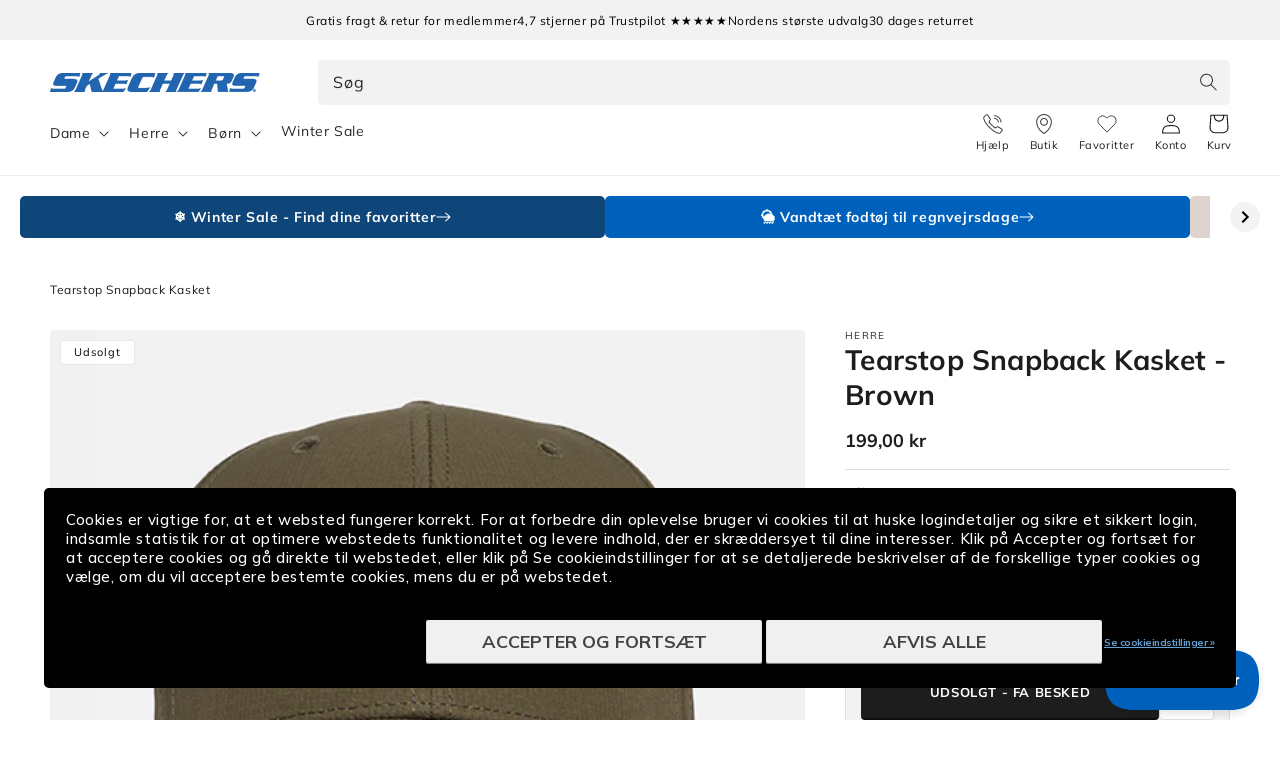

--- FILE ---
content_type: text/html; charset=utf-8
request_url: https://skechers.dk/products/tearstop-snapback-hat-skch7012brol
body_size: 46015
content:
<!doctype html>


  <script> 
   vice= { 
        config: { 
            viceAccountId: 'skecherssecurity', 
            viceSiteId: 'skechersdk', 
            viceSectionId: ''
        }
    } 
</script> 
<script src="//assets.skechers.com/skccdn/vice_loader/skecherssecurity/skechersdk"></script>


<html class="no-js" lang="da">
  <head><link
        rel="apple-touch-icon"
        sizes="180x180"
        href="https://skechers.dk/cdn/shop/files/fav-icon.png?crop=center&height=180&v=1666857334&width=180"
      >
      <link
        rel="icon"
        type="image/png"
        sizes="32x32"
        href="https://skechers.dk/cdn/shop/files/fav-icon.png?crop=center&height=32&v=1666857334&width=32"
      >
      <link
        rel="icon"
        type="image/png"
        sizes="16x16"
        href="https://skechers.dk/cdn/shop/files/fav-icon.png?crop=center&height=16&v=1666857334&width=16"
      ><!--LOOMI SDK-->
<!--DO NOT EDIT-->
<link rel="preconnect"  href="https://live.visually-io.com/" crossorigin data-em-disable>
<link rel="dns-prefetch" href="https://live.visually-io.com/" data-em-disable>
<script>
(()=> {
    const env = 2;
    var store = "sportsconnection-skechers-dk.myshopify.com";
    var alias = store.replace(".myshopify.com", "").replaceAll("-", "_").toUpperCase();
    var jitsuKey =  "js.63233294554";
    window.loomi_ctx = {...(window.loomi_ctx || {}),storeAlias:alias,jitsuKey,env};
    
    
	
	var product = {};
	var variants = [];
	
	variants.push({id:48413399155011,policy:"deny",price:19900,iq:0});
	
	product.variants = variants;
	product.oos = !false;
	product.price = 19900 ;
	window.loomi_ctx.current_product=product;
	window.loomi_ctx.productId=9195064459587;
	window.loomi_ctx.variantId = 48413399155011;
	
})()
</script>
<link href="https://live.visually-io.com/widgets/vsly-preact.min.js?k=js.63233294554&e=2&s=SPORTSCONNECTION_SKECHERS_DK" rel="preload" as="script" data-em-disable>
<script type="text/javascript" src="https://live.visually-io.com/widgets/vsly-preact.min.js?k=js.63233294554&e=2&s=SPORTSCONNECTION_SKECHERS_DK" data-em-disable></script>
<link href="https://live.visually-io.com/cf/SPORTSCONNECTION_SKECHERS_DK.js" rel="preload" as="script" data-em-disable>
<link href="https://live.visually-io.com/v/visually.js" rel="preload" as="script" data-em-disable>
<script type="text/javascript" src="https://live.visually-io.com/cf/SPORTSCONNECTION_SKECHERS_DK.js" data-em-disable></script>
<script type="text/javascript" src="https://live.visually-io.com/v/visually.js" data-em-disable></script>
<script defer type="text/javascript" src="https://live.visually-io.com/v/visually-a.js" data-em-disable></script>
<!--LOOMI SDK-->

    <meta charset="utf-8">
    <meta http-equiv="X-UA-Compatible" content="IE=edge">
    <meta name="viewport" content="width=device-width, initial-scale=1.0, maximum-scale=1.0, user-scalable=no">
    <meta name="theme-color" content="">
    <link rel="canonical" href="https://skechers.dk/products/tearstop-snapback-hat-skch7012brol">
    <link rel="preconnect" href="https://cdn.shopify.com" crossorigin>
      <script>
        var locale = 'da';

        if (locale === 'nb') locale = 'no';
        if (locale === 'da') locale = 'dk';

        window.locale = locale;
      </script>
    
<link rel="preconnect" href="https://fonts.shopifycdn.com" crossorigin>
      <title>
        Tearstop Snapback Kasket | Sporty cap - Køb online her
 &ndash; Skechers.dk</title>
    

    
      <meta name="description" content="Sporty Tearstop snapback fra Skechers i brun med broderet logo og justerbar lukning. Perfekt til løb, træning og gåturen.">
    

    

<meta property="og:site_name" content="Skechers.dk">
<meta property="og:url" content="https://skechers.dk/products/tearstop-snapback-hat-skch7012brol">
<meta property="og:title" content="Tearstop Snapback Kasket | Sporty cap - Køb online her">
<meta property="og:type" content="product">
<meta property="og:description" content="Sporty Tearstop snapback fra Skechers i brun med broderet logo og justerbar lukning. Perfekt til løb, træning og gåturen."><meta property="og:image" content="http://skechers.dk/cdn/shop/files/281230_SKCH7012BROL_1_a06234f8-e8ef-44ed-b8b2-6bd523ae63d4.png?v=1734509767">
  <meta property="og:image:secure_url" content="https://skechers.dk/cdn/shop/files/281230_SKCH7012BROL_1_a06234f8-e8ef-44ed-b8b2-6bd523ae63d4.png?v=1734509767">
  <meta property="og:image:width" content="533">
  <meta property="og:image:height" content="472"><meta property="og:price:amount" content="199,00">
  <meta property="og:price:currency" content="DKK"><meta name="twitter:card" content="summary_large_image">
<meta name="twitter:title" content="Tearstop Snapback Kasket | Sporty cap - Køb online her">
<meta name="twitter:description" content="Sporty Tearstop snapback fra Skechers i brun med broderet logo og justerbar lukning. Perfekt til løb, træning og gåturen.">

    
      
    
    <script src="//skechers.dk/cdn/shop/t/85/assets/global.js?v=76549695068824182821766390303" defer="defer"></script>
    <script src="//skechers.dk/cdn/shop/t/85/assets/flickity.pkgd.min.js?v=16914565853126285111766390303" defer="defer"></script>
    <script src="//skechers.dk/cdn/shop/t/85/assets/sc-custom.js?v=44221717474404146121767686263" defer="defer"></script>
    <script src="//skechers.dk/cdn/shop/t/85/assets/lz-string.min.js?v=144391388157627610401766390303" defer="defer"></script>
    
    <link
      rel="stylesheet"
      href="https://cdn.jsdelivr.net/npm/@splidejs/splide@4.1.4/dist/css/splide.min.css"
      media="print"
      onload="this.media='all'"
    >
    <script src="https://cdn.jsdelivr.net/npm/@splidejs/splide@4.1.4/dist/js/splide.min.js" defer></script>
    <script
      src="https://cdn.jsdelivr.net/npm/@splidejs/splide-extension-auto-scroll@0.5.3/dist/js/splide-extension-auto-scroll.min.js"
      defer
    ></script>
    <script>window.performance && window.performance.mark && window.performance.mark('shopify.content_for_header.start');</script><meta id="shopify-digital-wallet" name="shopify-digital-wallet" content="/63233294554/digital_wallets/dialog">
<link rel="alternate" type="application/json+oembed" href="https://skechers.dk/products/tearstop-snapback-hat-skch7012brol.oembed">
<script async="async" src="/checkouts/internal/preloads.js?locale=da-DK"></script>
<script id="shopify-features" type="application/json">{"accessToken":"7a5516070a3ae99fc61f391aaaba8552","betas":["rich-media-storefront-analytics"],"domain":"skechers.dk","predictiveSearch":true,"shopId":63233294554,"locale":"da"}</script>
<script>var Shopify = Shopify || {};
Shopify.shop = "sportsconnection-skechers-dk.myshopify.com";
Shopify.locale = "da";
Shopify.currency = {"active":"DKK","rate":"1.0"};
Shopify.country = "DK";
Shopify.theme = {"name":"Winter Sale 2025 | DK | Main |","id":185679610242,"schema_name":"Dawn","schema_version":"2.3.0","theme_store_id":null,"role":"main"};
Shopify.theme.handle = "null";
Shopify.theme.style = {"id":null,"handle":null};
Shopify.cdnHost = "skechers.dk/cdn";
Shopify.routes = Shopify.routes || {};
Shopify.routes.root = "/";</script>
<script type="module">!function(o){(o.Shopify=o.Shopify||{}).modules=!0}(window);</script>
<script>!function(o){function n(){var o=[];function n(){o.push(Array.prototype.slice.apply(arguments))}return n.q=o,n}var t=o.Shopify=o.Shopify||{};t.loadFeatures=n(),t.autoloadFeatures=n()}(window);</script>
<script id="shop-js-analytics" type="application/json">{"pageType":"product"}</script>
<script defer="defer" async type="module" src="//skechers.dk/cdn/shopifycloud/shop-js/modules/v2/client.init-shop-cart-sync_CL98c8D9.da.esm.js"></script>
<script defer="defer" async type="module" src="//skechers.dk/cdn/shopifycloud/shop-js/modules/v2/chunk.common_EWJWM-vH.esm.js"></script>
<script type="module">
  await import("//skechers.dk/cdn/shopifycloud/shop-js/modules/v2/client.init-shop-cart-sync_CL98c8D9.da.esm.js");
await import("//skechers.dk/cdn/shopifycloud/shop-js/modules/v2/chunk.common_EWJWM-vH.esm.js");

  window.Shopify.SignInWithShop?.initShopCartSync?.({"fedCMEnabled":true,"windoidEnabled":true});

</script>
<script>(function() {
  var isLoaded = false;
  function asyncLoad() {
    if (isLoaded) return;
    isLoaded = true;
    var urls = ["https:\/\/ecommplugins-scripts.trustpilot.com\/v2.1\/js\/header.min.js?settings=eyJrZXkiOiJjclhFeVp6d3hOcE9RT1dwIiwicyI6Im5vbmUifQ==\u0026v=2.5\u0026shop=sportsconnection-skechers-dk.myshopify.com","https:\/\/ecommplugins-trustboxsettings.trustpilot.com\/sportsconnection-skechers-dk.myshopify.com.js?settings=1650741081363\u0026shop=sportsconnection-skechers-dk.myshopify.com","https:\/\/www.aservice.cloud\/trc\/mastertag?shop=sportsconnection-skechers-dk.myshopify.com","https:\/\/plugin.adservice.com\/script\/astrk-script.js?shop=sportsconnection-skechers-dk.myshopify.com"];
    for (var i = 0; i < urls.length; i++) {
      var s = document.createElement('script');
      s.type = 'text/javascript';
      s.async = true;
      s.src = urls[i];
      var x = document.getElementsByTagName('script')[0];
      x.parentNode.insertBefore(s, x);
    }
  };
  if(window.attachEvent) {
    window.attachEvent('onload', asyncLoad);
  } else {
    window.addEventListener('load', asyncLoad, false);
  }
})();</script>
<script id="__st">var __st={"a":63233294554,"offset":3600,"reqid":"80cba933-fd8c-4642-89d4-2976b2975ab1-1767791776","pageurl":"skechers.dk\/products\/tearstop-snapback-hat-skch7012brol","u":"c24abba9cf50","p":"product","rtyp":"product","rid":9195064459587};</script>
<script>window.ShopifyPaypalV4VisibilityTracking = true;</script>
<script id="captcha-bootstrap">!function(){'use strict';const t='contact',e='account',n='new_comment',o=[[t,t],['blogs',n],['comments',n],[t,'customer']],c=[[e,'customer_login'],[e,'guest_login'],[e,'recover_customer_password'],[e,'create_customer']],r=t=>t.map((([t,e])=>`form[action*='/${t}']:not([data-nocaptcha='true']) input[name='form_type'][value='${e}']`)).join(','),a=t=>()=>t?[...document.querySelectorAll(t)].map((t=>t.form)):[];function s(){const t=[...o],e=r(t);return a(e)}const i='password',u='form_key',d=['recaptcha-v3-token','g-recaptcha-response','h-captcha-response',i],f=()=>{try{return window.sessionStorage}catch{return}},m='__shopify_v',_=t=>t.elements[u];function p(t,e,n=!1){try{const o=window.sessionStorage,c=JSON.parse(o.getItem(e)),{data:r}=function(t){const{data:e,action:n}=t;return t[m]||n?{data:e,action:n}:{data:t,action:n}}(c);for(const[e,n]of Object.entries(r))t.elements[e]&&(t.elements[e].value=n);n&&o.removeItem(e)}catch(o){console.error('form repopulation failed',{error:o})}}const l='form_type',E='cptcha';function T(t){t.dataset[E]=!0}const w=window,h=w.document,L='Shopify',v='ce_forms',y='captcha';let A=!1;((t,e)=>{const n=(g='f06e6c50-85a8-45c8-87d0-21a2b65856fe',I='https://cdn.shopify.com/shopifycloud/storefront-forms-hcaptcha/ce_storefront_forms_captcha_hcaptcha.v1.5.2.iife.js',D={infoText:'Beskyttet af hCaptcha',privacyText:'Beskyttelse af persondata',termsText:'Vilkår'},(t,e,n)=>{const o=w[L][v],c=o.bindForm;if(c)return c(t,g,e,D).then(n);var r;o.q.push([[t,g,e,D],n]),r=I,A||(h.body.append(Object.assign(h.createElement('script'),{id:'captcha-provider',async:!0,src:r})),A=!0)});var g,I,D;w[L]=w[L]||{},w[L][v]=w[L][v]||{},w[L][v].q=[],w[L][y]=w[L][y]||{},w[L][y].protect=function(t,e){n(t,void 0,e),T(t)},Object.freeze(w[L][y]),function(t,e,n,w,h,L){const[v,y,A,g]=function(t,e,n){const i=e?o:[],u=t?c:[],d=[...i,...u],f=r(d),m=r(i),_=r(d.filter((([t,e])=>n.includes(e))));return[a(f),a(m),a(_),s()]}(w,h,L),I=t=>{const e=t.target;return e instanceof HTMLFormElement?e:e&&e.form},D=t=>v().includes(t);t.addEventListener('submit',(t=>{const e=I(t);if(!e)return;const n=D(e)&&!e.dataset.hcaptchaBound&&!e.dataset.recaptchaBound,o=_(e),c=g().includes(e)&&(!o||!o.value);(n||c)&&t.preventDefault(),c&&!n&&(function(t){try{if(!f())return;!function(t){const e=f();if(!e)return;const n=_(t);if(!n)return;const o=n.value;o&&e.removeItem(o)}(t);const e=Array.from(Array(32),(()=>Math.random().toString(36)[2])).join('');!function(t,e){_(t)||t.append(Object.assign(document.createElement('input'),{type:'hidden',name:u})),t.elements[u].value=e}(t,e),function(t,e){const n=f();if(!n)return;const o=[...t.querySelectorAll(`input[type='${i}']`)].map((({name:t})=>t)),c=[...d,...o],r={};for(const[a,s]of new FormData(t).entries())c.includes(a)||(r[a]=s);n.setItem(e,JSON.stringify({[m]:1,action:t.action,data:r}))}(t,e)}catch(e){console.error('failed to persist form',e)}}(e),e.submit())}));const S=(t,e)=>{t&&!t.dataset[E]&&(n(t,e.some((e=>e===t))),T(t))};for(const o of['focusin','change'])t.addEventListener(o,(t=>{const e=I(t);D(e)&&S(e,y())}));const B=e.get('form_key'),M=e.get(l),P=B&&M;t.addEventListener('DOMContentLoaded',(()=>{const t=y();if(P)for(const e of t)e.elements[l].value===M&&p(e,B);[...new Set([...A(),...v().filter((t=>'true'===t.dataset.shopifyCaptcha))])].forEach((e=>S(e,t)))}))}(h,new URLSearchParams(w.location.search),n,t,e,['guest_login'])})(!0,!0)}();</script>
<script integrity="sha256-4kQ18oKyAcykRKYeNunJcIwy7WH5gtpwJnB7kiuLZ1E=" data-source-attribution="shopify.loadfeatures" defer="defer" src="//skechers.dk/cdn/shopifycloud/storefront/assets/storefront/load_feature-a0a9edcb.js" crossorigin="anonymous"></script>
<script data-source-attribution="shopify.dynamic_checkout.dynamic.init">var Shopify=Shopify||{};Shopify.PaymentButton=Shopify.PaymentButton||{isStorefrontPortableWallets:!0,init:function(){window.Shopify.PaymentButton.init=function(){};var t=document.createElement("script");t.src="https://skechers.dk/cdn/shopifycloud/portable-wallets/latest/portable-wallets.da.js",t.type="module",document.head.appendChild(t)}};
</script>
<script data-source-attribution="shopify.dynamic_checkout.buyer_consent">
  function portableWalletsHideBuyerConsent(e){var t=document.getElementById("shopify-buyer-consent"),n=document.getElementById("shopify-subscription-policy-button");t&&n&&(t.classList.add("hidden"),t.setAttribute("aria-hidden","true"),n.removeEventListener("click",e))}function portableWalletsShowBuyerConsent(e){var t=document.getElementById("shopify-buyer-consent"),n=document.getElementById("shopify-subscription-policy-button");t&&n&&(t.classList.remove("hidden"),t.removeAttribute("aria-hidden"),n.addEventListener("click",e))}window.Shopify?.PaymentButton&&(window.Shopify.PaymentButton.hideBuyerConsent=portableWalletsHideBuyerConsent,window.Shopify.PaymentButton.showBuyerConsent=portableWalletsShowBuyerConsent);
</script>
<script data-source-attribution="shopify.dynamic_checkout.cart.bootstrap">document.addEventListener("DOMContentLoaded",(function(){function t(){return document.querySelector("shopify-accelerated-checkout-cart, shopify-accelerated-checkout")}if(t())Shopify.PaymentButton.init();else{new MutationObserver((function(e,n){t()&&(Shopify.PaymentButton.init(),n.disconnect())})).observe(document.body,{childList:!0,subtree:!0})}}));
</script>
<script id="sections-script" data-sections="main-product,header,footer" defer="defer" src="//skechers.dk/cdn/shop/t/85/compiled_assets/scripts.js?20411"></script>
<script>window.performance && window.performance.mark && window.performance.mark('shopify.content_for_header.end');</script>
    
    <script type="text/javascript" src="//widget.trustpilot.com/bootstrap/v5/tp.widget.bootstrap.min.js" defer></script>
    


    <style data-shopify>
      @font-face {
  font-family: Muli;
  font-weight: 400;
  font-style: normal;
  font-display: swap;
  src: url("//skechers.dk/cdn/fonts/muli/muli_n4.e949947cfff05efcc994b2e2db40359a04fa9a92.woff2") format("woff2"),
       url("//skechers.dk/cdn/fonts/muli/muli_n4.35355e4a0c27c9bc94d9af3f9bcb586d8229277a.woff") format("woff");
}

      @font-face {
  font-family: Muli;
  font-weight: 700;
  font-style: normal;
  font-display: swap;
  src: url("//skechers.dk/cdn/fonts/muli/muli_n7.c8c44d0404947d89610714223e630c4cbe005587.woff2") format("woff2"),
       url("//skechers.dk/cdn/fonts/muli/muli_n7.4cbcffea6175d46b4d67e9408244a5b38c2ac568.woff") format("woff");
}

      @font-face {
  font-family: Muli;
  font-weight: 400;
  font-style: italic;
  font-display: swap;
  src: url("//skechers.dk/cdn/fonts/muli/muli_i4.c0a1ea800bab5884ab82e4eb25a6bd25121bd08c.woff2") format("woff2"),
       url("//skechers.dk/cdn/fonts/muli/muli_i4.a6c39b1b31d876de7f99b3646461aa87120de6ed.woff") format("woff");
}

      @font-face {
  font-family: Muli;
  font-weight: 700;
  font-style: italic;
  font-display: swap;
  src: url("//skechers.dk/cdn/fonts/muli/muli_i7.34eedbf231efa20bd065d55f6f71485730632c7b.woff2") format("woff2"),
       url("//skechers.dk/cdn/fonts/muli/muli_i7.2b4df846821493e68344d0b0212997d071bf38b7.woff") format("woff");
}

      @font-face {
  font-family: Muli;
  font-weight: 700;
  font-style: normal;
  font-display: swap;
  src: url("//skechers.dk/cdn/fonts/muli/muli_n7.c8c44d0404947d89610714223e630c4cbe005587.woff2") format("woff2"),
       url("//skechers.dk/cdn/fonts/muli/muli_n7.4cbcffea6175d46b4d67e9408244a5b38c2ac568.woff") format("woff");
}

      @font-face {
  font-family: Assistant;
  font-weight: 400;
  font-style: normal;
  font-display: swap;
  src: url("//skechers.dk/cdn/fonts/assistant/assistant_n4.9120912a469cad1cc292572851508ca49d12e768.woff2") format("woff2"),
       url("//skechers.dk/cdn/fonts/assistant/assistant_n4.6e9875ce64e0fefcd3f4446b7ec9036b3ddd2985.woff") format("woff");
}


      :root {
        --font-body-family: Muli, sans-serif;
        --font-body-style: normal;
        --font-body-weight: 400;

        --font-heading-family: Muli, sans-serif;
        --font-heading-style: normal;
        --font-heading-weight: 700;

        --font-second-body-family: Assistant, sans-serif;
        --font-second-body-style: normal;
        --font-second-body-weight: 400;

        --font-body-scale: 1.0;
        --font-heading-scale: 1.0;

        --color-base-text: 29, 29, 29;
        --color-base-text-reverse: #ffffff;
        --color-base-background-1: 255, 255, 255;
        --color-base-background-2: 242, 242, 242;
        --color-base-solid-button-labels: 255, 255, 255;
        --color-base-outline-button-labels: 0, 99, 186;
        --color-base-accent-1: 0, 97, 189;
        --color-base-accent-1-darker: #00519e;
        --color-base-accent-1-darker-x2: #002d57;
        --color-base-accent-1-lighter: #0071dc;
        --color-base-accent-1-lighter-x2: #488ed1;
        --color-base-accent-2: 29, 29, 29;
        --color-base-accent-2-darker: #0e0e0e;
        --color-base-accent-2-darker-x2: #000000;
        --color-base-accent-2-lighter: #2c2c2c;
        --color-base-accent-2-lighter-x2: #4b4b4b;
        --color-message-general: #d9e8f5;
        --color-message-success: #009245;
        --color-message-success-bg: #d9efe3;
        --color-message-warning: #db8d05;
        --color-message-warning-bg: #faeed9;
        --color-message-error: #c10c0c;
        --color-message-error-bg: #f8dcdc;
        --payment-terms-background-color: #ffffff;

        --popup-border-width: 1px;
        --popup-border-opacity: 0.1;
        --popup-corner-radius: 5px;
        --popup-shadow-opacity: 0.0;
        --popup-shadow-horizontal-offset: 0px;
        --popup-shadow-vertical-offset: 0px;
        --popup-shadow-blur-radius: 0px;

        --drawer-border-width: 1px;
        --drawer-border-opacity: 0.1;
        --drawer-shadow-opacity: 0.0;
        --drawer-shadow-horizontal-offset: 0px;
        --drawer-shadow-vertical-offset: 0px;
        --drawer-shadow-blur-radius: 0px;

        --grid-desktop-vertical-spacing: 8px;
        --grid-desktop-horizontal-spacing: 8px;
        --grid-mobile-vertical-spacing: 4px;
        --grid-mobile-horizontal-spacing: 4px;

        --color-gray-1: #666666;
        --color-gray-2: #999999;
        --color-gray-3: #CCCCCC;
        --color-gray-4: #D3D3D3;
        --color-gray-5: #DEDEDE;
        --color-gray-6: #E6E6E6;
        --color-gray-7: #F5F5F5;
        --color-gray-8: #F8F8F8;

        --gradient-base-background-1: #ffffff;
        --gradient-base-background-2: #f2f2f2;
        --gradient-base-accent-1: #0061bd;
        --gradient-base-accent-2: #1d1d1d;

        --page-width: 160rem;
        --page-width-margin: 2rem;

        --main-drawer-width: 45rem;

        
          --clerk-drawer-width: 40rem;
          --clerk-inline-height: 35rem;
        

      }

      *,
      *::before,
      *::after {
        box-sizing: inherit;
      }

      html {
        scroll-behavior: smooth;
        box-sizing: border-box;
        font-size: calc(var(--font-body-scale) * 62.5%);
        height: 100%;
      }

      body {
        display: grid;
        grid-template-rows: auto auto 1fr auto;
        grid-template-columns: 100%;
        min-height: 100%;
        width: 100%;
        margin: 0;
        font-size: 1.5rem;
        letter-spacing: 0.06rem;
        line-height: calc(1 + 0.8 / var(--font-body-scale));
        font-family: var(--font-body-family);
        font-style: var(--font-body-style);
        font-weight: var(--font-body-weight);
        accent-color: var(--color-base-accent-1);
        overflow-x: hidden;
        overflow-y: scroll !important;
      }

      @media screen and (min-width: 750px) {
        body {
          font-size: 1.6rem;
        }
      }
    </style>

    <link href="//skechers.dk/cdn/shop/t/85/assets/base.css?v=167777404620603435531766390303" rel="stylesheet" type="text/css" media="all" />
<link
        rel="stylesheet"
        href="//skechers.dk/cdn/shop/t/85/assets/component-predictive-search.css?v=124690414654231861841766390303"
        media="print"
        onload="this.media='all'"
      ><link href="//skechers.dk/cdn/shop/t/85/assets/component-card.css?v=170438916455009722071766390303" rel="stylesheet" type="text/css" media="all" />
    <link href="//skechers.dk/cdn/shop/t/85/assets/sc-product-colors.css?v=62191154376036878641766390303" rel="stylesheet" type="text/css" media="all" />

    

    <link href="//skechers.dk/cdn/shop/t/85/assets/custom.css?v=14501492887164900001766390303" rel="stylesheet" type="text/css" media="all" />
    <link href="//skechers.dk/cdn/shop/t/85/assets/live-search.css?v=132306513981452533271767686264" rel="stylesheet" type="text/css" media="all" />
<link rel="preload" as="font" href="//skechers.dk/cdn/fonts/muli/muli_n4.e949947cfff05efcc994b2e2db40359a04fa9a92.woff2" type="font/woff2" crossorigin><link rel="preload" as="font" href="//skechers.dk/cdn/fonts/muli/muli_n7.c8c44d0404947d89610714223e630c4cbe005587.woff2" type="font/woff2" crossorigin><script>
      window.theme = window.theme || {};
      theme.clerk = {
        cartDrawer: {
          enabled: true,
          endpoint: "complementary",
          limit: 16,
          label: "accessories",
        }
      }
      theme.strings = {
        addToCart: "Tilføj til kurv",
        addToCartShort: "Tilføj",
        clerkApiKey: "mrzBCbGmnXbXeNJD6anIydlvBcngynwh",
        results: "Resultater",
        moneyFormat: "{{amount_with_comma_separator}} kr",
        badgeOnlineOnly: "Kun online",
        paginationSeenItems: "Du har set {{productsViewed}} af {{paginateItems}} produkter",
        badgeNew: "Nyhed",
        searchPage: {
          noResults: "Der blev ikke fundet nogen resultater for &quot;{{ terms }}&quot;. Kontrollér stavemåden, eller brug et andet ord eller udtryk.",
          resultsWithCountAndTerm: "Der blev fundet {{ count }} resultater for “{{ terms }}”"
        },
        productsSeen: "Du har set [productsViewed] af [paginateItems] produkter",
        scrollToTop: "Rul til toppen"
      }

      theme.templates = {
        buildProductItem: (product, classPrefix) => {
          const { productId, productUrl, productImage, productName, productPrice, productPriceList, productOnSale } = product;

          const productPriceHtml = () => {
            if (productOnSale) {
              return `<span class="${classPrefix}__results__products__list-item__prices__price ${classPrefix}__results__products__list-item__prices__price--sale">
                  ${Shopify.formatMoney(productPrice * 100)}
                </span>
                <span class="${classPrefix}__results__products__list-item__prices__compare-at-price">
                  ${Shopify.formatMoney(productPriceList * 100)}
                </span>`;
            } else {
              return `<span class="${classPrefix}__results__products__list-item__prices__price">
                  ${Shopify.formatMoney(productPrice * 100)}
                </span>`;
            }
          };

          return `
            <li class="${classPrefix}__results__products__list-item" data-clerk-product-id="${productId}">
              <a href="${productUrl}">
                <div class="${classPrefix}__results__products__list-item__image">
                  <img src="${productImage}" alt="${productName}" />
                </div>
                <div class="${classPrefix}__results__products__list-item__content">
                  <div class="${classPrefix}__results__products__list-item__content__name">${productName}</div>
                  <div class="${classPrefix}__results__products__list-item__prices">
                    ${productPriceHtml()}
                  </div>
                </div>
              </a>
            </li>
          `;
        }
      }
    </script><script src="//skechers.dk/cdn/shop/t/85/assets/product-form.js?v=159861319393566542831766390303" defer="defer"></script>
    <script src="//skechers.dk/cdn/shop/t/85/assets/announcements.js?v=87699655360030587091767686271" defer></script>

    <link rel="stylesheet" href="//skechers.dk/cdn/shop/t/85/assets/clerk-featured-products.css?v=177097128581898314741767686270">
    <script src="//skechers.dk/cdn/shop/t/85/assets/clerk-featured-products.js?v=30795455359290359561767686263" defer></script>
  <!-- Start of Clerk.io E-commerce Personalisation tool - www.clerk.io -->
  <script type="text/javascript">
    (function (w, d) {
        var e = d.createElement('script'); e.type = 'text/javascript'; e.async = true;
        e.src = (d.location.protocol == 'https:' ? 'https' : 'http') + '://cdn.clerk.io/clerk.js';
        var s = d.getElementsByTagName('script')[0]; s.parentNode.insertBefore(e, s);
        w.__clerk_q = w.__clerk_q || []; w.Clerk = w.Clerk || function () { w.__clerk_q.push(arguments) };
    })(window, document);
    let publicKey = 'mrzBCbGmnXbXeNJD6anIydlvBcngynwh';
    Clerk('config', {
        key: publicKey,
        formatters: {
            currency_converter: function (price) {
                var converted_price = (price * Shopify.currency.rate);
                return (converted_price).toString();
            }
        },
        globals: {
            currency_iso: 'DKK',
            currency_symbol: 'kr.'
        }
    });

    

    document.addEventListener('DOMContentLoaded', (e) => {
        (async function fetchVisitorId() {
          let visitorId = window.sessionStorage.getItem('visitor_id');
          try {
            if (!visitorId) {
              const response = await fetch(`https://api.clerk.io/v2/misc/visitor_id?key=${publicKey}&visitor=auto`);
              const data = await response.json();
              visitorId = data.visitor;
              window.sessionStorage.setItem('visitor_id', data.visitor);
            }
            Clerk('config', {
              visitor: visitorId,
            });
          } catch (error) {
            console.error('Error:', error);
          } finally {
            window.Shopify.analytics.publish('clerk_pixel_context', {
              localeApiKey: publicKey,
              visitor: visitorId,
            });
          }
        })();
      });
  </script>
  <!-- End of Clerk.io E-commerce Personalisation tool - www.clerk.io -->
<script>
      document.documentElement.className = document.documentElement.className.replace('no-js', 'js');
      if (Shopify.designMode) {
        document.documentElement.classList.add('shopify-design-mode');
      }
    </script>

    <script src="//skechers.dk/cdn/shop/t/85/assets/format-money.js?v=2900516971950211901766390303" async></script><!-- Start VWO Async SmartCode -->
<link rel="preconnect" href="https://dev.visualwebsiteoptimizer.com">
<script type="text/javascript" id="vwoCode">
  window._vwo_code =
    window._vwo_code ||
    (function () {
      var account_id = 713162,
        version = 1.5,
        settings_tolerance = 2000,
        library_tolerance = 2500,
        use_existing_jquery = false,
        is_spa = 1,
        hide_element = 'body',
        hide_element_style = 'opacity:0 !important;filter:alpha(opacity=0) !important;background:none !important',
        /* DO NOT EDIT BELOW THIS LINE */ f = false,
        d = document,
        vwoCodeEl = d.querySelector('#vwoCode'),
        code = {
          use_existing_jquery: function () {
            return use_existing_jquery;
          },
          library_tolerance: function () {
            return library_tolerance;
          },
          hide_element_style: function () {
            return '{' + hide_element_style + '}';
          },
          finish: function () {
            if (!f) {
              f = true;
              var e = d.getElementById('_vis_opt_path_hides');
              if (e) e.parentNode.removeChild(e);
            }
          },
          finished: function () {
            return f;
          },
          load: function (e) {
            var t = d.createElement('script');
            t.fetchPriority = 'high';
            t.src = e;
            t.type = 'text/javascript';
            t.onerror = function () {
              _vwo_code.finish();
            };
            d.getElementsByTagName('head')[0].appendChild(t);
          },
          getVersion: function () {
            return version;
          },
          getMatchedCookies: function (e) {
            var t = [];
            if (document.cookie) {
              t = document.cookie.match(e) || [];
            }
            return t;
          },
          getCombinationCookie: function () {
            var e = code.getMatchedCookies(/(?:^|;)\s?(_vis_opt_exp_\d+_combi=[^;$]*)/gi);
            e = e.map(function (e) {
              try {
                var t = decodeURIComponent(e);
                if (!/_vis_opt_exp_\d+_combi=(?:\d+,?)+\s*$/.test(t)) {
                  return '';
                }
                return t;
              } catch (e) {
                return '';
              }
            });
            var i = [];
            e.forEach(function (e) {
              var t = e.match(/([\d,]+)/g);
              t && i.push(t.join('-'));
            });
            return i.join('|');
          },
          init: function () {
            if (d.URL.indexOf('__vwo_disable__') > -1) return;
            window.settings_timer = setTimeout(function () {
              _vwo_code.finish();
            }, settings_tolerance);
            var e = d.createElement('style'),
              t = hide_element ? hide_element + '{' + hide_element_style + '}' : '',
              i = d.getElementsByTagName('head')[0];
            e.setAttribute('id', '_vis_opt_path_hides');
            vwoCodeEl && e.setAttribute('nonce', vwoCodeEl.nonce);
            e.setAttribute('type', 'text/css');
            if (e.styleSheet) e.styleSheet.cssText = t;
            else e.appendChild(d.createTextNode(t));
            i.appendChild(e);
            var n = this.getCombinationCookie();
            this.load(
              'https://dev.visualwebsiteoptimizer.com/j.php?a=' +
                account_id +
                '&u=' +
                encodeURIComponent(d.URL) +
                '&f=' +
                +is_spa +
                '&vn=' +
                version +
                (n ? '&c=' + n : '')
            );
            return settings_timer;
          },
        };
      window._vwo_settings_timer = code.init();
      return code;
    })();
</script>
<!-- End VWO Async SmartCode -->
<link rel="stylesheet" href="//skechers.dk/cdn/shop/t/85/assets/swish-buttons.css?v=21619781186642186381767686262">
  <!-- BEGIN app block: shopify://apps/visually-a-b-testing-cro/blocks/visually/d08aba15-0b89-475b-9f75-9c4c0ca8c3c4 --><script data-vsly="preact">
    const hasPreact = !!Array.from(document.getElementsByTagName('script')).find(x => !!['vsly-preact.min.js'].find(s => x?.src?.includes(s)) || x.getAttribute('data-vsly') === 'preact2')
    if (!hasPreact) {
        var script = document.createElement('script');
        script.src = 'https://live.visually-io.com/widgets/vsly-preact.min.js';
        document.head.appendChild(script);
    }
</script>
<script type="module">
  const env = 2
  var store = "sportsconnection-skechers-dk.myshopify.com";
  var alias = store.replace(".myshopify.com", "").replaceAll("-", "_").toUpperCase();
  if(!window.vsly_init){
    window.vsly_init = true
    window.vsly_app_embed = true
    import("https://live.visually-io.com/v/visually.esm.js").then(({sdk})=>{
      sdk.initialize(env, alias);
    })
    var jitsuKey =  "js.63233294554";
    window.loomi_ctx = {...(window.loomi_ctx || {}),storeAlias:alias,jitsuKey,env};
    
    
    var product = {};
    var variants = [];
    
    variants.push({id:48413399155011,policy:"deny",price:19900,iq:0});
    
    product.variants = variants;
    product.oos = !false;
    product.price = 19900 ;
    window.loomi_ctx.current_product=product;
    window.loomi_ctx.productId=9195064459587;
    window.loomi_ctx.variantId = 48413399155011;
    
  }
</script>
<script defer type="module">
  const env = 2
  var store = "sportsconnection-skechers-dk.myshopify.com";
  var alias = store.replace(".myshopify.com", "").replaceAll("-", "_").toUpperCase();
  var jitsuKey =  "js.63233294554";
  if(!window.vsly_analytics_init) {
    window.vsly_analytics_init = true
    import("https://live.visually-io.com/v/visually-a.esm.js").then(({sdk})=> {
      sdk.initialize(jitsuKey, alias, env);
    })
  }</script>

<!-- END app block --><!-- BEGIN app block: shopify://apps/klaviyo-email-marketing-sms/blocks/klaviyo-onsite-embed/2632fe16-c075-4321-a88b-50b567f42507 -->












  <script async src="https://static.klaviyo.com/onsite/js/UsmafE/klaviyo.js?company_id=UsmafE"></script>
  <script>!function(){if(!window.klaviyo){window._klOnsite=window._klOnsite||[];try{window.klaviyo=new Proxy({},{get:function(n,i){return"push"===i?function(){var n;(n=window._klOnsite).push.apply(n,arguments)}:function(){for(var n=arguments.length,o=new Array(n),w=0;w<n;w++)o[w]=arguments[w];var t="function"==typeof o[o.length-1]?o.pop():void 0,e=new Promise((function(n){window._klOnsite.push([i].concat(o,[function(i){t&&t(i),n(i)}]))}));return e}}})}catch(n){window.klaviyo=window.klaviyo||[],window.klaviyo.push=function(){var n;(n=window._klOnsite).push.apply(n,arguments)}}}}();</script>

  
    <script id="viewed_product">
      if (item == null) {
        var _learnq = _learnq || [];

        var MetafieldReviews = null
        var MetafieldYotpoRating = null
        var MetafieldYotpoCount = null
        var MetafieldLooxRating = null
        var MetafieldLooxCount = null
        var okendoProduct = null
        var okendoProductReviewCount = null
        var okendoProductReviewAverageValue = null
        try {
          // The following fields are used for Customer Hub recently viewed in order to add reviews.
          // This information is not part of __kla_viewed. Instead, it is part of __kla_viewed_reviewed_items
          MetafieldReviews = {};
          MetafieldYotpoRating = null
          MetafieldYotpoCount = null
          MetafieldLooxRating = null
          MetafieldLooxCount = null

          okendoProduct = null
          // If the okendo metafield is not legacy, it will error, which then requires the new json formatted data
          if (okendoProduct && 'error' in okendoProduct) {
            okendoProduct = null
          }
          okendoProductReviewCount = okendoProduct ? okendoProduct.reviewCount : null
          okendoProductReviewAverageValue = okendoProduct ? okendoProduct.reviewAverageValue : null
        } catch (error) {
          console.error('Error in Klaviyo onsite reviews tracking:', error);
        }

        var item = {
          Name: "Tearstop Snapback Kasket",
          ProductID: 9195064459587,
          Categories: ["Alle produkter"],
          ImageURL: "https://skechers.dk/cdn/shop/files/281230_SKCH7012BROL_1_a06234f8-e8ef-44ed-b8b2-6bd523ae63d4_grande.png?v=1734509767",
          URL: "https://skechers.dk/products/tearstop-snapback-hat-skch7012brol",
          Brand: "Skechers",
          Price: "199,00 kr",
          Value: "199,00",
          CompareAtPrice: "0,00 kr"
        };
        _learnq.push(['track', 'Viewed Product', item]);
        _learnq.push(['trackViewedItem', {
          Title: item.Name,
          ItemId: item.ProductID,
          Categories: item.Categories,
          ImageUrl: item.ImageURL,
          Url: item.URL,
          Metadata: {
            Brand: item.Brand,
            Price: item.Price,
            Value: item.Value,
            CompareAtPrice: item.CompareAtPrice
          },
          metafields:{
            reviews: MetafieldReviews,
            yotpo:{
              rating: MetafieldYotpoRating,
              count: MetafieldYotpoCount,
            },
            loox:{
              rating: MetafieldLooxRating,
              count: MetafieldLooxCount,
            },
            okendo: {
              rating: okendoProductReviewAverageValue,
              count: okendoProductReviewCount,
            }
          }
        }]);
      }
    </script>
  




  <script>
    window.klaviyoReviewsProductDesignMode = false
  </script>







<!-- END app block --><!-- BEGIN app block: shopify://apps/bm-country-blocker-ip-blocker/blocks/boostmark-blocker/bf9db4b9-be4b-45e1-8127-bbcc07d93e7e -->

  <script src="https://cdn.shopify.com/extensions/019b300f-1323-7b7a-bda2-a589132c3189/boostymark-regionblock-71/assets/blocker.js?v=4&shop=sportsconnection-skechers-dk.myshopify.com" async></script>
  <script src="https://cdn.shopify.com/extensions/019b300f-1323-7b7a-bda2-a589132c3189/boostymark-regionblock-71/assets/jk4ukh.js?c=6&shop=sportsconnection-skechers-dk.myshopify.com" async></script>

  
    <script async>
      function _0x3f8f(_0x223ce8,_0x21bbeb){var _0x6fb9ec=_0x6fb9();return _0x3f8f=function(_0x3f8f82,_0x5dbe6e){_0x3f8f82=_0x3f8f82-0x191;var _0x51bf69=_0x6fb9ec[_0x3f8f82];return _0x51bf69;},_0x3f8f(_0x223ce8,_0x21bbeb);}(function(_0x4724fe,_0xeb51bb){var _0x47dea2=_0x3f8f,_0x141c8b=_0x4724fe();while(!![]){try{var _0x4a9abe=parseInt(_0x47dea2(0x1af))/0x1*(-parseInt(_0x47dea2(0x1aa))/0x2)+-parseInt(_0x47dea2(0x1a7))/0x3*(parseInt(_0x47dea2(0x192))/0x4)+parseInt(_0x47dea2(0x1a3))/0x5*(parseInt(_0x47dea2(0x1a6))/0x6)+-parseInt(_0x47dea2(0x19d))/0x7*(-parseInt(_0x47dea2(0x191))/0x8)+-parseInt(_0x47dea2(0x1a4))/0x9*(parseInt(_0x47dea2(0x196))/0xa)+-parseInt(_0x47dea2(0x1a0))/0xb+parseInt(_0x47dea2(0x198))/0xc;if(_0x4a9abe===_0xeb51bb)break;else _0x141c8b['push'](_0x141c8b['shift']());}catch(_0x5bdae7){_0x141c8b['push'](_0x141c8b['shift']());}}}(_0x6fb9,0x2b917),function e(){var _0x379294=_0x3f8f;window[_0x379294(0x19f)]=![];var _0x59af3b=new MutationObserver(function(_0x10185c){var _0x39bea0=_0x379294;_0x10185c[_0x39bea0(0x19b)](function(_0x486a2e){var _0x1ea3a0=_0x39bea0;_0x486a2e['addedNodes'][_0x1ea3a0(0x19b)](function(_0x1880c1){var _0x37d441=_0x1ea3a0;if(_0x1880c1[_0x37d441(0x193)]===_0x37d441(0x19c)&&window[_0x37d441(0x19f)]==![]){var _0x64f391=_0x1880c1['textContent']||_0x1880c1[_0x37d441(0x19e)];_0x64f391[_0x37d441(0x1ad)](_0x37d441(0x1ab))&&(window[_0x37d441(0x19f)]=!![],window['_bm_blocked_script']=_0x64f391,_0x1880c1[_0x37d441(0x194)][_0x37d441(0x1a2)](_0x1880c1),_0x59af3b[_0x37d441(0x195)]());}});});});_0x59af3b[_0x379294(0x1a9)](document[_0x379294(0x1a5)],{'childList':!![],'subtree':!![]}),setTimeout(()=>{var _0x43bd71=_0x379294;if(!window[_0x43bd71(0x1ae)]&&window['_bm_blocked']){var _0x4f89e0=document[_0x43bd71(0x1a8)](_0x43bd71(0x19a));_0x4f89e0[_0x43bd71(0x1ac)]=_0x43bd71(0x197),_0x4f89e0[_0x43bd71(0x1a1)]=window['_bm_blocked_script'],document[_0x43bd71(0x199)]['appendChild'](_0x4f89e0);}},0x2ee0);}());function _0x6fb9(){var _0x432d5b=['head','script','forEach','SCRIPT','7fPmGqS','src','_bm_blocked','1276902CZtaAd','textContent','removeChild','5xRSprd','513qTrjgw','documentElement','1459980yoQzSv','6QRCLrj','createElement','observe','33750bDyRAA','var\x20customDocumentWrite\x20=\x20function(content)','className','includes','bmExtension','11ecERGS','2776368sDqaNF','444776RGnQWH','nodeName','parentNode','disconnect','25720cFqzCY','analytics','3105336gpytKO'];_0x6fb9=function(){return _0x432d5b;};return _0x6fb9();}
    </script>
  

  

  
    <script async>
      !function(){var t;new MutationObserver(function(t,e){if(document.body&&(e.disconnect(),!window.bmExtension)){let i=document.createElement('div');i.id='bm-preload-mask',i.style.cssText='position: fixed !important; top: 0 !important; left: 0 !important; width: 100% !important; height: 100% !important; background-color: white !important; z-index: 2147483647 !important; display: block !important;',document.body.appendChild(i),setTimeout(function(){i.parentNode&&i.parentNode.removeChild(i);},1e4);}}).observe(document.documentElement,{childList:!0,subtree:!0});}();
    </script>
  

  

  













<!-- END app block --><!-- BEGIN app block: shopify://apps/elevar-conversion-tracking/blocks/dataLayerEmbed/bc30ab68-b15c-4311-811f-8ef485877ad6 -->



<script type="module" dynamic>
  const configUrl = "/a/elevar/static/configs/50a4d385c47a24986873f1c93ca4093d4f1b1d13/config.js";
  const config = (await import(configUrl)).default;
  const scriptUrl = config.script_src_app_theme_embed;

  if (scriptUrl) {
    const { handler } = await import(scriptUrl);

    await handler(
      config,
      {
        cartData: {
  marketId: "1879277786",
  attributes:{},
  cartTotal: "0.0",
  currencyCode:"DKK",
  items: []
}
,
        user: {cartTotal: "0.0",
    currencyCode:"DKK",customer: {},
}
,
        isOnCartPage:false,
        collectionView:null,
        searchResultsView:null,
        productView:{
    attributes:{},
    currencyCode:"DKK",defaultVariant: {id:"SKCH7012BROL--",name:"Tearstop Snapback Kasket",
        brand:"Skechers",
        category:"Hat",
        variant:"Uni Size",
        price: "199.0",
        productId: "9195064459587",
        variantId: "48413399155011",
        compareAtPrice: "0.0",image:"\/\/skechers.dk\/cdn\/shop\/files\/281230_SKCH7012BROL_1_a06234f8-e8ef-44ed-b8b2-6bd523ae63d4.png?v=1734509767",url:"\/products\/tearstop-snapback-hat-skch7012brol?variant=48413399155011"},items: [{id:"SKCH7012BROL--",name:"Tearstop Snapback Kasket",
          brand:"Skechers",
          category:"Hat",
          variant:"Uni Size",
          price: "199.0",
          productId: "9195064459587",
          variantId: "48413399155011",
          compareAtPrice: "0.0",image:"\/\/skechers.dk\/cdn\/shop\/files\/281230_SKCH7012BROL_1_a06234f8-e8ef-44ed-b8b2-6bd523ae63d4.png?v=1734509767",url:"\/products\/tearstop-snapback-hat-skch7012brol?variant=48413399155011"},]
  },
        checkoutComplete: null
      }
    );
  }
</script>


<!-- END app block --><link href="https://monorail-edge.shopifysvc.com" rel="dns-prefetch">
<script>(function(){if ("sendBeacon" in navigator && "performance" in window) {try {var session_token_from_headers = performance.getEntriesByType('navigation')[0].serverTiming.find(x => x.name == '_s').description;} catch {var session_token_from_headers = undefined;}var session_cookie_matches = document.cookie.match(/_shopify_s=([^;]*)/);var session_token_from_cookie = session_cookie_matches && session_cookie_matches.length === 2 ? session_cookie_matches[1] : "";var session_token = session_token_from_headers || session_token_from_cookie || "";function handle_abandonment_event(e) {var entries = performance.getEntries().filter(function(entry) {return /monorail-edge.shopifysvc.com/.test(entry.name);});if (!window.abandonment_tracked && entries.length === 0) {window.abandonment_tracked = true;var currentMs = Date.now();var navigation_start = performance.timing.navigationStart;var payload = {shop_id: 63233294554,url: window.location.href,navigation_start,duration: currentMs - navigation_start,session_token,page_type: "product"};window.navigator.sendBeacon("https://monorail-edge.shopifysvc.com/v1/produce", JSON.stringify({schema_id: "online_store_buyer_site_abandonment/1.1",payload: payload,metadata: {event_created_at_ms: currentMs,event_sent_at_ms: currentMs}}));}}window.addEventListener('pagehide', handle_abandonment_event);}}());</script>
<script id="web-pixels-manager-setup">(function e(e,d,r,n,o){if(void 0===o&&(o={}),!Boolean(null===(a=null===(i=window.Shopify)||void 0===i?void 0:i.analytics)||void 0===a?void 0:a.replayQueue)){var i,a;window.Shopify=window.Shopify||{};var t=window.Shopify;t.analytics=t.analytics||{};var s=t.analytics;s.replayQueue=[],s.publish=function(e,d,r){return s.replayQueue.push([e,d,r]),!0};try{self.performance.mark("wpm:start")}catch(e){}var l=function(){var e={modern:/Edge?\/(1{2}[4-9]|1[2-9]\d|[2-9]\d{2}|\d{4,})\.\d+(\.\d+|)|Firefox\/(1{2}[4-9]|1[2-9]\d|[2-9]\d{2}|\d{4,})\.\d+(\.\d+|)|Chrom(ium|e)\/(9{2}|\d{3,})\.\d+(\.\d+|)|(Maci|X1{2}).+ Version\/(15\.\d+|(1[6-9]|[2-9]\d|\d{3,})\.\d+)([,.]\d+|)( \(\w+\)|)( Mobile\/\w+|) Safari\/|Chrome.+OPR\/(9{2}|\d{3,})\.\d+\.\d+|(CPU[ +]OS|iPhone[ +]OS|CPU[ +]iPhone|CPU IPhone OS|CPU iPad OS)[ +]+(15[._]\d+|(1[6-9]|[2-9]\d|\d{3,})[._]\d+)([._]\d+|)|Android:?[ /-](13[3-9]|1[4-9]\d|[2-9]\d{2}|\d{4,})(\.\d+|)(\.\d+|)|Android.+Firefox\/(13[5-9]|1[4-9]\d|[2-9]\d{2}|\d{4,})\.\d+(\.\d+|)|Android.+Chrom(ium|e)\/(13[3-9]|1[4-9]\d|[2-9]\d{2}|\d{4,})\.\d+(\.\d+|)|SamsungBrowser\/([2-9]\d|\d{3,})\.\d+/,legacy:/Edge?\/(1[6-9]|[2-9]\d|\d{3,})\.\d+(\.\d+|)|Firefox\/(5[4-9]|[6-9]\d|\d{3,})\.\d+(\.\d+|)|Chrom(ium|e)\/(5[1-9]|[6-9]\d|\d{3,})\.\d+(\.\d+|)([\d.]+$|.*Safari\/(?![\d.]+ Edge\/[\d.]+$))|(Maci|X1{2}).+ Version\/(10\.\d+|(1[1-9]|[2-9]\d|\d{3,})\.\d+)([,.]\d+|)( \(\w+\)|)( Mobile\/\w+|) Safari\/|Chrome.+OPR\/(3[89]|[4-9]\d|\d{3,})\.\d+\.\d+|(CPU[ +]OS|iPhone[ +]OS|CPU[ +]iPhone|CPU IPhone OS|CPU iPad OS)[ +]+(10[._]\d+|(1[1-9]|[2-9]\d|\d{3,})[._]\d+)([._]\d+|)|Android:?[ /-](13[3-9]|1[4-9]\d|[2-9]\d{2}|\d{4,})(\.\d+|)(\.\d+|)|Mobile Safari.+OPR\/([89]\d|\d{3,})\.\d+\.\d+|Android.+Firefox\/(13[5-9]|1[4-9]\d|[2-9]\d{2}|\d{4,})\.\d+(\.\d+|)|Android.+Chrom(ium|e)\/(13[3-9]|1[4-9]\d|[2-9]\d{2}|\d{4,})\.\d+(\.\d+|)|Android.+(UC? ?Browser|UCWEB|U3)[ /]?(15\.([5-9]|\d{2,})|(1[6-9]|[2-9]\d|\d{3,})\.\d+)\.\d+|SamsungBrowser\/(5\.\d+|([6-9]|\d{2,})\.\d+)|Android.+MQ{2}Browser\/(14(\.(9|\d{2,})|)|(1[5-9]|[2-9]\d|\d{3,})(\.\d+|))(\.\d+|)|K[Aa][Ii]OS\/(3\.\d+|([4-9]|\d{2,})\.\d+)(\.\d+|)/},d=e.modern,r=e.legacy,n=navigator.userAgent;return n.match(d)?"modern":n.match(r)?"legacy":"unknown"}(),u="modern"===l?"modern":"legacy",c=(null!=n?n:{modern:"",legacy:""})[u],f=function(e){return[e.baseUrl,"/wpm","/b",e.hashVersion,"modern"===e.buildTarget?"m":"l",".js"].join("")}({baseUrl:d,hashVersion:r,buildTarget:u}),m=function(e){var d=e.version,r=e.bundleTarget,n=e.surface,o=e.pageUrl,i=e.monorailEndpoint;return{emit:function(e){var a=e.status,t=e.errorMsg,s=(new Date).getTime(),l=JSON.stringify({metadata:{event_sent_at_ms:s},events:[{schema_id:"web_pixels_manager_load/3.1",payload:{version:d,bundle_target:r,page_url:o,status:a,surface:n,error_msg:t},metadata:{event_created_at_ms:s}}]});if(!i)return console&&console.warn&&console.warn("[Web Pixels Manager] No Monorail endpoint provided, skipping logging."),!1;try{return self.navigator.sendBeacon.bind(self.navigator)(i,l)}catch(e){}var u=new XMLHttpRequest;try{return u.open("POST",i,!0),u.setRequestHeader("Content-Type","text/plain"),u.send(l),!0}catch(e){return console&&console.warn&&console.warn("[Web Pixels Manager] Got an unhandled error while logging to Monorail."),!1}}}}({version:r,bundleTarget:l,surface:e.surface,pageUrl:self.location.href,monorailEndpoint:e.monorailEndpoint});try{o.browserTarget=l,function(e){var d=e.src,r=e.async,n=void 0===r||r,o=e.onload,i=e.onerror,a=e.sri,t=e.scriptDataAttributes,s=void 0===t?{}:t,l=document.createElement("script"),u=document.querySelector("head"),c=document.querySelector("body");if(l.async=n,l.src=d,a&&(l.integrity=a,l.crossOrigin="anonymous"),s)for(var f in s)if(Object.prototype.hasOwnProperty.call(s,f))try{l.dataset[f]=s[f]}catch(e){}if(o&&l.addEventListener("load",o),i&&l.addEventListener("error",i),u)u.appendChild(l);else{if(!c)throw new Error("Did not find a head or body element to append the script");c.appendChild(l)}}({src:f,async:!0,onload:function(){if(!function(){var e,d;return Boolean(null===(d=null===(e=window.Shopify)||void 0===e?void 0:e.analytics)||void 0===d?void 0:d.initialized)}()){var d=window.webPixelsManager.init(e)||void 0;if(d){var r=window.Shopify.analytics;r.replayQueue.forEach((function(e){var r=e[0],n=e[1],o=e[2];d.publishCustomEvent(r,n,o)})),r.replayQueue=[],r.publish=d.publishCustomEvent,r.visitor=d.visitor,r.initialized=!0}}},onerror:function(){return m.emit({status:"failed",errorMsg:"".concat(f," has failed to load")})},sri:function(e){var d=/^sha384-[A-Za-z0-9+/=]+$/;return"string"==typeof e&&d.test(e)}(c)?c:"",scriptDataAttributes:o}),m.emit({status:"loading"})}catch(e){m.emit({status:"failed",errorMsg:(null==e?void 0:e.message)||"Unknown error"})}}})({shopId: 63233294554,storefrontBaseUrl: "https://skechers.dk",extensionsBaseUrl: "https://extensions.shopifycdn.com/cdn/shopifycloud/web-pixels-manager",monorailEndpoint: "https://monorail-edge.shopifysvc.com/unstable/produce_batch",surface: "storefront-renderer",enabledBetaFlags: ["2dca8a86","a0d5f9d2"],webPixelsConfigList: [{"id":"2082898306","configuration":"{\"accountID\":\"UsmafE\",\"webPixelConfig\":\"eyJlbmFibGVBZGRlZFRvQ2FydEV2ZW50cyI6IHRydWV9\"}","eventPayloadVersion":"v1","runtimeContext":"STRICT","scriptVersion":"524f6c1ee37bacdca7657a665bdca589","type":"APP","apiClientId":123074,"privacyPurposes":["ANALYTICS","MARKETING"],"dataSharingAdjustments":{"protectedCustomerApprovalScopes":["read_customer_address","read_customer_email","read_customer_name","read_customer_personal_data","read_customer_phone"]}},{"id":"332267843","configuration":"{ \"alias\": \"SPORTSCONNECTION_SKECHERS_DK\", \"apiKey\": \"ux4ung2maf2gh5lxklpkp.fc64n2iubntb63ae5o2db\" }","eventPayloadVersion":"v1","runtimeContext":"STRICT","scriptVersion":"089c563d4539df58b1e71259ac47d388","type":"APP","apiClientId":6779637,"privacyPurposes":["ANALYTICS","MARKETING","SALE_OF_DATA"],"dataSharingAdjustments":{"protectedCustomerApprovalScopes":["read_customer_address","read_customer_personal_data"]}},{"id":"2588890","configuration":"{\"config_url\": \"\/a\/elevar\/static\/configs\/50a4d385c47a24986873f1c93ca4093d4f1b1d13\/config.js\"}","eventPayloadVersion":"v1","runtimeContext":"STRICT","scriptVersion":"ab86028887ec2044af7d02b854e52653","type":"APP","apiClientId":2509311,"privacyPurposes":[],"dataSharingAdjustments":{"protectedCustomerApprovalScopes":["read_customer_address","read_customer_email","read_customer_name","read_customer_personal_data","read_customer_phone"]}},{"id":"234979714","eventPayloadVersion":"1","runtimeContext":"LAX","scriptVersion":"1","type":"CUSTOM","privacyPurposes":["ANALYTICS","MARKETING","SALE_OF_DATA"],"name":"Clerk.io"},{"id":"238190978","eventPayloadVersion":"1","runtimeContext":"LAX","scriptVersion":"1","type":"CUSTOM","privacyPurposes":[],"name":"Elevar - Checkout Tracking"},{"id":"shopify-app-pixel","configuration":"{}","eventPayloadVersion":"v1","runtimeContext":"STRICT","scriptVersion":"0450","apiClientId":"shopify-pixel","type":"APP","privacyPurposes":["ANALYTICS","MARKETING"]},{"id":"shopify-custom-pixel","eventPayloadVersion":"v1","runtimeContext":"LAX","scriptVersion":"0450","apiClientId":"shopify-pixel","type":"CUSTOM","privacyPurposes":["ANALYTICS","MARKETING"]}],isMerchantRequest: false,initData: {"shop":{"name":"Skechers.dk","paymentSettings":{"currencyCode":"DKK"},"myshopifyDomain":"sportsconnection-skechers-dk.myshopify.com","countryCode":"DK","storefrontUrl":"https:\/\/skechers.dk"},"customer":null,"cart":null,"checkout":null,"productVariants":[{"price":{"amount":199.0,"currencyCode":"DKK"},"product":{"title":"Tearstop Snapback Kasket","vendor":"Skechers","id":"9195064459587","untranslatedTitle":"Tearstop Snapback Kasket","url":"\/products\/tearstop-snapback-hat-skch7012brol","type":"Hat"},"id":"48413399155011","image":{"src":"\/\/skechers.dk\/cdn\/shop\/files\/281230_SKCH7012BROL_1_a06234f8-e8ef-44ed-b8b2-6bd523ae63d4.png?v=1734509767"},"sku":"SKCH7012BROL--","title":"Uni Size","untranslatedTitle":"Uni Size"}],"purchasingCompany":null},},"https://skechers.dk/cdn","7cecd0b6w90c54c6cpe92089d5m57a67346",{"modern":"","legacy":""},{"shopId":"63233294554","storefrontBaseUrl":"https:\/\/skechers.dk","extensionBaseUrl":"https:\/\/extensions.shopifycdn.com\/cdn\/shopifycloud\/web-pixels-manager","surface":"storefront-renderer","enabledBetaFlags":"[\"2dca8a86\", \"a0d5f9d2\"]","isMerchantRequest":"false","hashVersion":"7cecd0b6w90c54c6cpe92089d5m57a67346","publish":"custom","events":"[[\"page_viewed\",{}],[\"product_viewed\",{\"productVariant\":{\"price\":{\"amount\":199.0,\"currencyCode\":\"DKK\"},\"product\":{\"title\":\"Tearstop Snapback Kasket\",\"vendor\":\"Skechers\",\"id\":\"9195064459587\",\"untranslatedTitle\":\"Tearstop Snapback Kasket\",\"url\":\"\/products\/tearstop-snapback-hat-skch7012brol\",\"type\":\"Hat\"},\"id\":\"48413399155011\",\"image\":{\"src\":\"\/\/skechers.dk\/cdn\/shop\/files\/281230_SKCH7012BROL_1_a06234f8-e8ef-44ed-b8b2-6bd523ae63d4.png?v=1734509767\"},\"sku\":\"SKCH7012BROL--\",\"title\":\"Uni Size\",\"untranslatedTitle\":\"Uni Size\"}}]]"});</script><script>
  window.ShopifyAnalytics = window.ShopifyAnalytics || {};
  window.ShopifyAnalytics.meta = window.ShopifyAnalytics.meta || {};
  window.ShopifyAnalytics.meta.currency = 'DKK';
  var meta = {"product":{"id":9195064459587,"gid":"gid:\/\/shopify\/Product\/9195064459587","vendor":"Skechers","type":"Hat","handle":"tearstop-snapback-hat-skch7012brol","variants":[{"id":48413399155011,"price":19900,"name":"Tearstop Snapback Kasket - Uni Size","public_title":"Uni Size","sku":"SKCH7012BROL--"}],"remote":false},"page":{"pageType":"product","resourceType":"product","resourceId":9195064459587,"requestId":"80cba933-fd8c-4642-89d4-2976b2975ab1-1767791776"}};
  for (var attr in meta) {
    window.ShopifyAnalytics.meta[attr] = meta[attr];
  }
</script>
<script class="analytics">
  (function () {
    var customDocumentWrite = function(content) {
      var jquery = null;

      if (window.jQuery) {
        jquery = window.jQuery;
      } else if (window.Checkout && window.Checkout.$) {
        jquery = window.Checkout.$;
      }

      if (jquery) {
        jquery('body').append(content);
      }
    };

    var hasLoggedConversion = function(token) {
      if (token) {
        return document.cookie.indexOf('loggedConversion=' + token) !== -1;
      }
      return false;
    }

    var setCookieIfConversion = function(token) {
      if (token) {
        var twoMonthsFromNow = new Date(Date.now());
        twoMonthsFromNow.setMonth(twoMonthsFromNow.getMonth() + 2);

        document.cookie = 'loggedConversion=' + token + '; expires=' + twoMonthsFromNow;
      }
    }

    var trekkie = window.ShopifyAnalytics.lib = window.trekkie = window.trekkie || [];
    if (trekkie.integrations) {
      return;
    }
    trekkie.methods = [
      'identify',
      'page',
      'ready',
      'track',
      'trackForm',
      'trackLink'
    ];
    trekkie.factory = function(method) {
      return function() {
        var args = Array.prototype.slice.call(arguments);
        args.unshift(method);
        trekkie.push(args);
        return trekkie;
      };
    };
    for (var i = 0; i < trekkie.methods.length; i++) {
      var key = trekkie.methods[i];
      trekkie[key] = trekkie.factory(key);
    }
    trekkie.load = function(config) {
      trekkie.config = config || {};
      trekkie.config.initialDocumentCookie = document.cookie;
      var first = document.getElementsByTagName('script')[0];
      var script = document.createElement('script');
      script.type = 'text/javascript';
      script.onerror = function(e) {
        var scriptFallback = document.createElement('script');
        scriptFallback.type = 'text/javascript';
        scriptFallback.onerror = function(error) {
                var Monorail = {
      produce: function produce(monorailDomain, schemaId, payload) {
        var currentMs = new Date().getTime();
        var event = {
          schema_id: schemaId,
          payload: payload,
          metadata: {
            event_created_at_ms: currentMs,
            event_sent_at_ms: currentMs
          }
        };
        return Monorail.sendRequest("https://" + monorailDomain + "/v1/produce", JSON.stringify(event));
      },
      sendRequest: function sendRequest(endpointUrl, payload) {
        // Try the sendBeacon API
        if (window && window.navigator && typeof window.navigator.sendBeacon === 'function' && typeof window.Blob === 'function' && !Monorail.isIos12()) {
          var blobData = new window.Blob([payload], {
            type: 'text/plain'
          });

          if (window.navigator.sendBeacon(endpointUrl, blobData)) {
            return true;
          } // sendBeacon was not successful

        } // XHR beacon

        var xhr = new XMLHttpRequest();

        try {
          xhr.open('POST', endpointUrl);
          xhr.setRequestHeader('Content-Type', 'text/plain');
          xhr.send(payload);
        } catch (e) {
          console.log(e);
        }

        return false;
      },
      isIos12: function isIos12() {
        return window.navigator.userAgent.lastIndexOf('iPhone; CPU iPhone OS 12_') !== -1 || window.navigator.userAgent.lastIndexOf('iPad; CPU OS 12_') !== -1;
      }
    };
    Monorail.produce('monorail-edge.shopifysvc.com',
      'trekkie_storefront_load_errors/1.1',
      {shop_id: 63233294554,
      theme_id: 185679610242,
      app_name: "storefront",
      context_url: window.location.href,
      source_url: "//skechers.dk/cdn/s/trekkie.storefront.8f32c7f0b513e73f3235c26245676203e1209161.min.js"});

        };
        scriptFallback.async = true;
        scriptFallback.src = '//skechers.dk/cdn/s/trekkie.storefront.8f32c7f0b513e73f3235c26245676203e1209161.min.js';
        first.parentNode.insertBefore(scriptFallback, first);
      };
      script.async = true;
      script.src = '//skechers.dk/cdn/s/trekkie.storefront.8f32c7f0b513e73f3235c26245676203e1209161.min.js';
      first.parentNode.insertBefore(script, first);
    };
    trekkie.load(
      {"Trekkie":{"appName":"storefront","development":false,"defaultAttributes":{"shopId":63233294554,"isMerchantRequest":null,"themeId":185679610242,"themeCityHash":"3346506958469861668","contentLanguage":"da","currency":"DKK"},"isServerSideCookieWritingEnabled":true,"monorailRegion":"shop_domain","enabledBetaFlags":["65f19447"]},"Session Attribution":{},"S2S":{"facebookCapiEnabled":false,"source":"trekkie-storefront-renderer","apiClientId":580111}}
    );

    var loaded = false;
    trekkie.ready(function() {
      if (loaded) return;
      loaded = true;

      window.ShopifyAnalytics.lib = window.trekkie;

      var originalDocumentWrite = document.write;
      document.write = customDocumentWrite;
      try { window.ShopifyAnalytics.merchantGoogleAnalytics.call(this); } catch(error) {};
      document.write = originalDocumentWrite;

      window.ShopifyAnalytics.lib.page(null,{"pageType":"product","resourceType":"product","resourceId":9195064459587,"requestId":"80cba933-fd8c-4642-89d4-2976b2975ab1-1767791776","shopifyEmitted":true});

      var match = window.location.pathname.match(/checkouts\/(.+)\/(thank_you|post_purchase)/)
      var token = match? match[1]: undefined;
      if (!hasLoggedConversion(token)) {
        setCookieIfConversion(token);
        window.ShopifyAnalytics.lib.track("Viewed Product",{"currency":"DKK","variantId":48413399155011,"productId":9195064459587,"productGid":"gid:\/\/shopify\/Product\/9195064459587","name":"Tearstop Snapback Kasket - Uni Size","price":"199.00","sku":"SKCH7012BROL--","brand":"Skechers","variant":"Uni Size","category":"Hat","nonInteraction":true,"remote":false},undefined,undefined,{"shopifyEmitted":true});
      window.ShopifyAnalytics.lib.track("monorail:\/\/trekkie_storefront_viewed_product\/1.1",{"currency":"DKK","variantId":48413399155011,"productId":9195064459587,"productGid":"gid:\/\/shopify\/Product\/9195064459587","name":"Tearstop Snapback Kasket - Uni Size","price":"199.00","sku":"SKCH7012BROL--","brand":"Skechers","variant":"Uni Size","category":"Hat","nonInteraction":true,"remote":false,"referer":"https:\/\/skechers.dk\/products\/tearstop-snapback-hat-skch7012brol"});
      }
    });


        var eventsListenerScript = document.createElement('script');
        eventsListenerScript.async = true;
        eventsListenerScript.src = "//skechers.dk/cdn/shopifycloud/storefront/assets/shop_events_listener-3da45d37.js";
        document.getElementsByTagName('head')[0].appendChild(eventsListenerScript);

})();</script>
<script
  defer
  src="https://skechers.dk/cdn/shopifycloud/perf-kit/shopify-perf-kit-3.0.0.min.js"
  data-application="storefront-renderer"
  data-shop-id="63233294554"
  data-render-region="gcp-us-east1"
  data-page-type="product"
  data-theme-instance-id="185679610242"
  data-theme-name="Dawn"
  data-theme-version="2.3.0"
  data-monorail-region="shop_domain"
  data-resource-timing-sampling-rate="10"
  data-shs="true"
  data-shs-beacon="true"
  data-shs-export-with-fetch="true"
  data-shs-logs-sample-rate="1"
  data-shs-beacon-endpoint="https://skechers.dk/api/collect"
></script>
</head>

  <body class="gradient">
    <a class="skip-to-content-link button visually-hidden" href="#MainContent">
      Gå til indhold
    </a>

<link rel="stylesheet" href="//skechers.dk/cdn/shop/t/85/assets/cart-upsell-clerk.css?v=126477161243617329041766390303">
<script src="//skechers.dk/cdn/shop/t/85/assets/cart.js?v=50618716273666526721766390303" defer="defer"></script>
<script src="//skechers.dk/cdn/shop/t/85/assets/cart-upsell-clerk.js?v=153611670710910103321767686269" defer="defer"></script>

<style data-shopify>
  .drawer {
    visibility: hidden;
  }
</style>

<cart-drawer class="drawer  is-empty">
  <div
    id="CartDrawer"
    class="cart-drawer cart-drawer__withClerk"
    data-id=""
  >
    <div class="drawer__outer">
      <div id="CartDrawer-Overlay" class="cart-drawer__overlay"></div>
      <div
        id="CartDrawerInner"
        class="drawer__inner  is-empty"
        role="dialog"
        aria-modal="true"
        aria-label="Din indkøbskurv"
        tabindex="-1"
      >
        <div id="CartDrawerEmpty" class="drawer__inner-empty ">
          <div class="cart-drawer__warnings center">
            <div class="cart-drawer__empty-content">
              <div class="drawer__header">
                <button
                  class="drawer__close"
                  type="button"
                  onclick="this.closest('cart-drawer').close()"
                  aria-label="Luk"
                >
                  <svg xmlns="http://www.w3.org/2000/svg" aria-hidden="true" focusable="false" role="presentation" class="icon icon-close" fill="none" viewBox="0 0 18 17">
  <path d="M.865 15.978a.5.5 0 00.707.707l7.433-7.431 7.579 7.282a.501.501 0 00.846-.37.5.5 0 00-.153-.351L9.712 8.546l7.417-7.416a.5.5 0 10-.707-.708L8.991 7.853 1.413.573a.5.5 0 10-.693.72l7.563 7.268-7.418 7.417z" fill="currentColor">
</svg>

                </button>
              </div>

              <div class="cart-drawer__login-content">
                <h2 class="drawer__heading drawer__cart-heading drawer__heading-empty">
                  Din indkøbskurv er tom
                </h2>
                <button type="button" class="cart-drawer__close-cart button button--primary button--accent-1">
                  Luk kurv
                </button><p class="cart__login-title h3">Har du en konto?</p>
                  <p class="cart__login-paragraph">
                    <a href="https://account.skechers.dk?locale=da&region_country=DK" class="link underlined-link">Log ind</a> for at betale hurtigere.
                  </p></div>
            </div>
          </div>
        </div>

        <div id="CartDrawerHeader" class="drawer__header">
          <h2 class="drawer__cart-heading">Din indkøbskurv</h2>
          <button
            class="drawer__close"
            type="button"
            onclick="this.closest('cart-drawer').close()"
            aria-label="Luk"
          >
            <svg xmlns="http://www.w3.org/2000/svg" aria-hidden="true" focusable="false" role="presentation" class="icon icon-close" fill="none" viewBox="0 0 18 17">
  <path d="M.865 15.978a.5.5 0 00.707.707l7.433-7.431 7.579 7.282a.501.501 0 00.846-.37.5.5 0 00-.153-.351L9.712 8.546l7.417-7.416a.5.5 0 10-.707-.708L8.991 7.853 1.413.573a.5.5 0 10-.693.72l7.563 7.268-7.418 7.417z" fill="currentColor">
</svg>

          </button>
        </div>

        <cart-drawer-items class=" is-empty">
          

          

          <form
            action="/cart"
            id="CartDrawer-Form"
            class="cart__contents cart-drawer__form"
            method="post"
          >
            <div id="CartDrawer-CartItems" class="drawer__contents js-contents">
              <div class="drawer__cart-items-wrapper hidden">
                <div class="cart-items">
                  <div role="rowgroup"></div>
                </div>
              </div>

              <p id="CartDrawer-LiveRegionText" class="visually-hidden" role="status"></p>
              <p id="CartDrawer-LineItemStatus" class="visually-hidden" aria-hidden="true" role="status">
                Indlæser...
              </p>
            </div>
            <div id="CartDrawer-CartErrors" role="alert"></div>
          </form>
          <div data-clerk-upsell-mobile-wrapper></div>
        </cart-drawer-items>

        <div id="CartDrawerFooter" class="drawer__footer hidden"><div class="cart-drawer__footer" >
            <div class="totals" role="status">
              <h2 class="totals__subtotal">Subtotal</h2>
              <p class="totals__subtotal-value h0">0,00 kr</p>
            </div>

            <div class="totals" role="status">
              <p class="totals__shipping">Fragt</p>
              <p class="totals__shipping-value">
                

                
                  Beregnes ved betaling
                
              </p>
            </div>

            <div></div>
          </div>

          <link href="//skechers.dk/cdn/shop/t/85/assets/sc-cart-accept-terms.css?v=43779826059351618601766390303" rel="stylesheet" type="text/css" media="all" />



          <link href="//skechers.dk/cdn/shop/t/85/assets/sc-cart-physical-or-giftcard-only.css?v=23554843759944018981766390303" rel="stylesheet" type="text/css" media="all" />

  <cart-physical-or-giftcard-only class="cart__phy-or-gift cart__phy-or-gift-cart-drawer caption-large error hidden">
    <div class="cart__phy-or-gift-container">
      Gavekort kan ikke kombineres med andre produkter i samme køb
    </div>
  </cart-physical-or-giftcard-only>


          <!-- CTAs -->
          <div class="cart__ctas" >
            <noscript>
              <button type="submit" class="cart__update-button button button--secondary" form="CartDrawer-Form">
                Opdater
              </button>
            </noscript>

            <button
              type="submit"
              id="CartDrawer-Checkout"
              class="cart__checkout-button button button--primary button--accent-1"
              name="checkout"
              form="CartDrawer-Form"
              
                disabled
              
            >
              Gå til betaling
            </button>
          </div>

          <link rel="stylesheet" href="//skechers.dk/cdn/shop/t/85/assets/component-list-payment.css?v=125962307058903423331766390303" media="print" onload="this.media='all'">
<noscript><link href="//skechers.dk/cdn/shop/t/85/assets/component-list-payment.css?v=125962307058903423331766390303" rel="stylesheet" type="text/css" media="all" /></noscript>



<ul class="list list-payment" role="list"><li class="list-payment__item">
      <img src="//skechers.dk/cdn/shop/files/dankort_e04356aa-9895-4bd8-8fb4-1c75d50a954d_medium.jpg?v=1719485033" alt="logo" class="icon icon--full-color">
    </li><li class="list-payment__item">
      <img src="//skechers.dk/cdn/shop/files/visa_a3630b29-2786-428e-afa0-aa7293c293a8_medium.png?v=1719485028" alt="logo" class="icon icon--full-color">
    </li><li class="list-payment__item">
      <img src="//skechers.dk/cdn/shop/files/mastercard_d2419117-853a-45b6-8c0d-dbab0028c968_medium.png?v=1719485033" alt="logo" class="icon icon--full-color">
    </li><li class="list-payment__item">
      <img src="//skechers.dk/cdn/shop/files/mobilepay_white_d89d8fe0-6aeb-43b7-89d0-d10647520dfb_medium.png?v=1719485033" alt="logo" class="icon icon--full-color">
    </li></ul>
        </div>
      </div>

      


  <div
    id="ClerkDrawerDesktop"
    class="clerk-drawer clerk-container  clerk-container__desktop small-hide medium-hide"

    

    
      data-clerk-drawer-desktop
    
  >
    <div>
      
    </div>

    
      <div class="clerk-io-section__script">
        <h2 class="drawer__cart-heading clerk-io-section__heading">Har du fået det hele med?</h2>

        <span class="clerk">
          <div class="clerk-component-recommendations clerk-component-cart">
            <div class="clerk-component-slider">
              <div
                data-clerk-upsell-product-list
                class="clerk-slider"
              ></div>
            </div>
          </div>
        </span>

        
      </div>
    

    
  </div>


      


  <div
    id="ClerkDrawerMobile"
    class="clerk-drawer clerk-container clerk-container__mobile large-up-hide fadein "

    
      data-clerk-drawer-mobile
      hidden
    

    
  >
    <div>
      
    </div>

    

    
      <div class="clerk-io-section__script">
        <h2 class="drawer__cart-heading clerk-io-section__heading">Har du fået det hele med?</h2>

        <span class="clerk">
          <div class="clerk-component-recommendations clerk-component-cart">
            <div class="clerk-component-slider">
              <div
                data-clerk-upsell-product-list
                data-mobile-slider
                class="clerk-slider"
              ></div>
              <div data-prev class="clerk-slider-nav clerk-slider-nav-prev">&nbsp;</div>
              <div data-next class="clerk-slider-nav clerk-slider-nav-next">&nbsp;</div>
            </div>
          </div>
        </span>

        
      </div>
    
  </div>


    </div>
  </div>
</cart-drawer>

<script>
  document.addEventListener('DOMContentLoaded', function () {
    function isIE() {
      const ua = window.navigator.userAgent;
      const msie = ua.indexOf('MSIE ');
      const trident = ua.indexOf('Trident/');

      return msie > 0 || trident > 0;
    }

    if (!isIE()) return;
    const cartSubmitInput = document.createElement('input');
    cartSubmitInput.setAttribute('name', 'checkout');
    cartSubmitInput.setAttribute('type', 'hidden');
    document.querySelector('#cart').appendChild(cartSubmitInput);
    document.querySelector('#checkout').addEventListener('click', function (event) {
      document.querySelector('#cart').submit();
    });
  });
</script>


<script src="//skechers.dk/cdn/shop/t/85/assets/locations-inventory-drawer.js?v=93610988807598468931766390303" defer="defer"></script>

<style data-shopify>
  .drawer {
    visibility: hidden;
  }
  .locations-inventory-drawer .media img {
    padding-top: var(--pc-img-pt-desktop, 0);
    padding-bottom: var(--pc-img-pb-desktop, 0);
  }
  @media screen and (max-width: 749px) {
    .locations-inventory-drawer .media img {
      padding-top: var(--pc-img-pt-mobile, var(--pc-img-pt-desktop));
      padding-bottom: var(--pc-img-pb-mobile, var(--pc-img-pb-desktop));
    }
  }
</style>

<locations-inventory-drawer class="drawer">
  <script type="application/json" data-data>
      {
        "variants": [
          
            {
              "sku": "SKCH7012BROL--",
              "name": "Uni Size"
            }
          
        ]
      }
    </script>

  <div id="LocationsInventoryDrawer" class="locations-inventory-drawer" data-id="">
    <div class="drawer__outer">
      <div id="LocationsInventoryDrawer-Overlay" class="locations-inventory-drawer__overlay"></div>
      <div id="LocationsInventoryDrawerInner" class="drawer__inner" role="dialog" aria-modal="true" aria-label="Aktuel lagerstatus i butik" tabindex="-1" >
        <div id="LocationsInventoryDrawerHeader" class="drawer__header">
          <h2 class="drawer__locations-inventory-heading">Aktuel lagerstatus i butik</h2>
          <button class="drawer__close" type="button" onclick="this.closest('locations-inventory-drawer').close()" aria-label="Luk"><svg xmlns="http://www.w3.org/2000/svg" aria-hidden="true" focusable="false" role="presentation" class="icon icon-close" fill="none" viewBox="0 0 18 17">
  <path d="M.865 15.978a.5.5 0 00.707.707l7.433-7.431 7.579 7.282a.501.501 0 00.846-.37.5.5 0 00-.153-.351L9.712 8.546l7.417-7.416a.5.5 0 10-.707-.708L8.991 7.853 1.413.573a.5.5 0 10-.693.72l7.563 7.268-7.418 7.417z" fill="currentColor">
</svg>
</button>
        </div>

        <div class="locations-inventory-drawer__scroll">
          <section class="locations-inventory-drawer__product">
            <div class="locations-inventory-drawer__product__image"><div>
  
                <div class="media media--transparent media--adapt" style="padding-bottom: 88.55534709193246%;"
                >
                  <img
                    srcset="//skechers.dk/cdn/shop/files/281230_SKCH7012BROL_1_a06234f8-e8ef-44ed-b8b2-6bd523ae63d4_165x.png?v=1734509767 165w,//skechers.dk/cdn/shop/files/281230_SKCH7012BROL_1_a06234f8-e8ef-44ed-b8b2-6bd523ae63d4_360x.png?v=1734509767 360w,//skechers.dk/cdn/shop/files/281230_SKCH7012BROL_1_a06234f8-e8ef-44ed-b8b2-6bd523ae63d4_533x.png?v=1734509767 533w,//skechers.dk/cdn/shop/files/281230_SKCH7012BROL_1_a06234f8-e8ef-44ed-b8b2-6bd523ae63d4.png?v=1734509767 533w"
                    src="//skechers.dk/cdn/shop/files/281230_SKCH7012BROL_1_a06234f8-e8ef-44ed-b8b2-6bd523ae63d4_533x.png?v=1734509767"
                    sizes="(min-width: 1600px) 367px, (min-width: 990px) calc((100vw - 130px) / 4), (min-width: 750px) calc((100vw - 120px) / 3), calc((100vw - 35px) / 2)"
                    alt="Tearstop Snapback Kasket Hat Skechers"
                    loading="lazy"
                    class="motion-reducecard__main-color-image"
                    width="533"
                    height="472"></div>
              </div>
            </div>
            <div class="locations-inventory-drawer__product__info">
              <p class="locations-inventory-drawer__product__title">Tearstop Snapback Kasket - Brown
              </p>
              <div class="locations-inventory-drawer__product__price">
                <div class="price price--normal price--sold-out ">
  <div><div class="price__regular">
      <span class="visually-hidden visually-hidden--inline">Normalpris</span>
      <span class="price-item price-item--regular">
        199,00 kr
      </span>
    </div>
    <div class="price__sale">
        <span class="visually-hidden visually-hidden--inline">Normalpris</span>
        <span>
          <s class="price-item price-item--regular">
            
              
            
          </s>
        </span><span class="visually-hidden visually-hidden--inline">Udsalgspris</span>
      <span class="price-item price-item--sale price-item--last">
        199,00 kr
      </span>
    </div>
    <small class="unit-price caption hidden">
      <span class="visually-hidden">Stykpris</span>
      <span class="price-item price-item--last">
        <span></span>
        <span aria-hidden="true">/</span>
        <span class="visually-hidden">&nbsp;pr.&nbsp;</span>
        <span>
        </span>
      </span>
    </small>
  </div></div>

              </div>
            </div>
          </section>
  
          <section class="locations-inventory__drawer__intro">
            <p>Se hvilke størrelser, der er tilgængelige for hver butik nedenfor. Tag gerne kontakt til butikken, så du ikke går forgæves</p>
          </section>
  
          <div id="LocationsInventoryDrawer-Locations"></div>
        </div>
      </div>
    </div>

  </div>
</locations-inventory-drawer>
<!-- BEGIN sections: header-group -->
<div id="shopify-section-sections--26547852018050__live-search" class="shopify-section shopify-section-group-header-group"><div class="live-search page-width" data-live-search>
  <div class="live-search--desktop"><div class="live-search__header page-width">
  <div class="live-search__header__logo">
    <a href="/" class="header__heading-link link link--text focus-inset"><img
          srcset="//skechers.dk/cdn/shop/files/logo_210x.png?v=1647956324 1x, //skechers.dk/cdn/shop/files/logo_210x@2x.png?v=1647956324 2x"
          src="//skechers.dk/cdn/shop/files/logo_210x.png?v=1647956324"
          loading="lazy"
          class="header__heading-logo"
          width="520"
          height="46"
          alt="Skechers logo"
        ></a>
  </div>
  <div class="live-search__header__form">
    <form action="/search" method="get" role="search" class="search">
      <div class="field">
        <input
          class="live-search__header__input search__input field__input"
          id="live-search__input"
          type="search"
          name="q"
          value=""
          placeholder="Søg"
          data-live-search-input
        >
        <label class="field__label" for="live-search__input">Søg</label>
        <input name="options[prefix]" type="hidden" value="last">

        <button
          type="submit"
          class="live-search__header__submit search__button field__button"
          aria-label="Søg"
        >
          <svg class="icon icon-search">
            <use xlink:href="#icon-search">
          </svg>
        </button>
      </div>
    </form>
  </div>

  <div class="live-search__header__close">
    <button
      class="live-search__header__close-btn"
      data-action="close-drawer"
      data-drawer-id="sidebar-menu"
      aria-label="Luk"
      data-live-search-close
    >
      <svg xmlns="http://www.w3.org/2000/svg" aria-hidden="true" focusable="false" role="presentation" class="icon icon-close" fill="none" viewBox="0 0 18 17">
  <path d="M.865 15.978a.5.5 0 00.707.707l7.433-7.431 7.579 7.282a.501.501 0 00.846-.37.5.5 0 00-.153-.351L9.712 8.546l7.417-7.416a.5.5 0 10-.707-.708L8.991 7.853 1.413.573a.5.5 0 10-.693.72l7.563 7.268-7.418 7.417z" fill="currentColor">
</svg>

    </button>
  </div>
</div>

<div
  class="live-search__results page-width"
  data-live-search-results
  hidden
>
  <div class="live-search__results__content">
    <div class="live-search__results__content__categories">
      <span
        class="live-search__results__content__categories__title"
        data-live-search-categories-title
      >Kategorier</span>
      <ul
        class="live-search__results__content__categories__list"
        data-live-search-categories
      ></ul>
    </div>
    <div class="live-search__results__content__pages">
      <span
        class="live-search__results__content__pages__title"
        data-live-search-pages-title
      >Guides og artikler</span>
      <ul
        class="live-search__results__content__pages__list"
        data-live-search-pages
      ></ul>
    </div>
  </div>
  <div class="live-search__results__products">
    <div class="live-search__results__products__content">
      <span>Produkter</span>
      <span
        class="live-search__results__products__content__hits"
        data-live-search-products-hits
      ></span>
    </div>
    <ul class="live-search__results__products__list" data-live-search-products></ul>
    <button
      class="live-search__results__products__submit button button--primary button--accent-1"
      type="submit"
      data-live-search-submit
      hidden
    >Se alle<span class="live-search__results__products__submit__hits" data-live-search-submit-hits></span>
    </button>
  </div>
</div>

<div
  class="live-search__suggestions page-width"
  data-live-search-suggestions
><p class="live-search__suggestions__title">
  Populære søgninger
</p>

<ul class="live-search__suggestions-list"><li class="live-search__suggestions-list__item">
      <a href="/collections/skechers-waterproof">
        Vandtætte sko og støvler
      </a>
    </li><li class="live-search__suggestions-list__item">
      <a href="/collections/slip-ins-stovler">
        Slip-ins støvler
      </a>
    </li><li class="live-search__suggestions-list__item">
      <a href="/collections/slip-ins">
        Slip-ins: Skechers' håndfrie teknologi
      </a>
    </li><li class="live-search__suggestions-list__item">
      <a href="/collections/arch-fit">
        Arch Fit - Fodtøj med svangstøtte
      </a>
    </li><li class="live-search__suggestions-list__item">
      <a href="/collections/stovler">
        Støvler
      </a>
    </li></ul>
</div>
</div>

  <div class="live-search--mobile"><div class="live-search__header page-width">
  <div class="live-search__header__logo">
    <a href="/" class="header__heading-link link link--text focus-inset"><img
          srcset="//skechers.dk/cdn/shop/files/logo_210x.png?v=1647956324 1x, //skechers.dk/cdn/shop/files/logo_210x@2x.png?v=1647956324 2x"
          src="//skechers.dk/cdn/shop/files/logo_210x.png?v=1647956324"
          loading="lazy"
          class="header__heading-logo"
          width="520"
          height="46"
          alt="Skechers logo"
        ></a>
  </div>

  <div class="live-search__header__close">
    <button
      class="live-search__header__close-btn"
      data-action="close-drawer"
      data-drawer-id="sidebar-menu"
      aria-label="Luk"
      data-live-search-close
    >
      <svg xmlns="http://www.w3.org/2000/svg" aria-hidden="true" focusable="false" role="presentation" class="icon icon-close" fill="none" viewBox="0 0 18 17">
  <path d="M.865 15.978a.5.5 0 00.707.707l7.433-7.431 7.579 7.282a.501.501 0 00.846-.37.5.5 0 00-.153-.351L9.712 8.546l7.417-7.416a.5.5 0 10-.707-.708L8.991 7.853 1.413.573a.5.5 0 10-.693.72l7.563 7.268-7.418 7.417z" fill="currentColor">
</svg>

    </button>
  </div>
</div>

<div class="live-search__header__form">
  <form action="/search" method="get" role="search" class="search">
    <div class="field">
      <input
        class="live-search__header__input search__input field__input"
        id="live-search__input"
        type="search"
        name="q"
        value=""
        placeholder="Søg"
        data-live-search-input
      >
      <label class="field__label" for="live-search__input">Søg</label>
      <input name="options[prefix]" type="hidden" value="last">

      <button
        type="submit"
        class="live-search__header__submit search__button field__button"
        aria-label="Søg"
      >
        <svg class="icon icon-search">
          <use xlink:href="#icon-search">
        </svg>
      </button>
    </div>
  </form>
</div>

<div
  class="live-search__results page-width scrollbar-hidden"
  data-live-search-results
  hidden
>
  <div class="live-search__results__content">
    <div class="live-search__results__content__categories">
      <span
        class="live-search__results__content__categories__title"
        data-live-search-categories-title
      >Kategorier</span>
      <ul
        class="live-search__results__content__categories__list"
        data-live-search-categories
      ></ul>
    </div>
  </div>
  <div class="live-search__results__products">
    <div class="live-search__results__products__content">
      <span>Produkter</span>
      <span
        class="live-search__results__products__content__hits"
        data-live-search-products-hits
      ></span>
    </div>
    <ul class="live-search__results__products__list" data-live-search-products></ul>
  </div>
  <div class="live-search__results__content__pages">
    <span class="live-search__results__content__pages__title" data-live-search-pages-title>Guides og artikler</span>
    <ul
      class="live-search__results__content__pages__list"
      data-live-search-pages
    ></ul>
  </div>
  <button
    class="live-search__results__products__submit button button--primary button--accent-1"
    type="submit"
    data-live-search-submit
    hidden
  >Se alle<span class="live-search__results__products__submit__hits" data-live-search-submit-hits></span>
  </button>
</div>

<div
  class="live-search__suggestions page-width"
  data-live-search-suggestions
><p class="live-search__suggestions__title">
  Populære søgninger
</p>

<ul class="live-search__suggestions-list"><li class="live-search__suggestions-list__item">
      <a href="/collections/skechers-waterproof">
        Vandtætte sko og støvler
      </a>
    </li><li class="live-search__suggestions-list__item">
      <a href="/collections/slip-ins-stovler">
        Slip-ins støvler
      </a>
    </li><li class="live-search__suggestions-list__item">
      <a href="/collections/slip-ins">
        Slip-ins: Skechers' håndfrie teknologi
      </a>
    </li><li class="live-search__suggestions-list__item">
      <a href="/collections/arch-fit">
        Arch Fit - Fodtøj med svangstøtte
      </a>
    </li><li class="live-search__suggestions-list__item">
      <a href="/collections/stovler">
        Støvler
      </a>
    </li></ul>
</div>
</div>
</div>

<div
  class="live-search__overlay"
  data-live-search-overlay
></div>


</div><header id="shopify-section-sections--26547852018050__announcements_JNnCPz" class="shopify-section shopify-section-group-header-group"><style data-shopify>
  .section--sections--26547852018050__announcements_JNnCPz {
    display: flex;
    align-items: center;
    justify-content: center;
    background-color: #f2f2f2;
    color: #000000;
    height: 40px;
    position: relative;
    z-index: 4;
  }

  .announcements {
    display: flex;
    align-items: center;
    justify-content: center;
    gap: 60px;
  }

  .announcement {
    font-size: 12px;
  }

  .announcement a {
    color: inherit;
    text-decoration: none;
  }

  .announcement-marquee__mobile {
    display: none;
  }

  .announcement-marquee__desktop {
    display: block;
  }

  @media (max-width: 1024px) {
    .announcement-marquee__mobile {
      display: block;
    }

    .announcement-marquee__mobile .splide__list {
      text-align: center;
    }

    .announcement-marquee__desktop {
      display: none;
    }
  }
</style>

<announcements-marquee class="block section--sections--26547852018050__announcements_JNnCPz">
  <div class="announcement-marquee__mobile">
    <div class="splide">
      <div class="splide__track">
        <ul class="splide__list"><li class="splide__slide">
              <div class="announcement">Gratis fragt & retur for medlemmer
</div>
            </li><li class="splide__slide">
              <div class="announcement">4,7 stjerner på Trustpilot ★★★★★
</div>
            </li><li class="splide__slide">
              <div class="announcement">Nordens største udvalg
</div>
            </li><li class="splide__slide">
              <div class="announcement">30 dages returret
</div>
            </li></ul>
      </div>
    </div>
  </div>
  <div class="announcement-marquee__desktop">
    <div class="container announcements"><div class="announcement">Gratis fragt & retur for medlemmer
</div><div class="announcement">4,7 stjerner på Trustpilot ★★★★★
</div><div class="announcement">Nordens største udvalg
</div><div class="announcement">30 dages returret
</div></div>
  </div>
</announcements-marquee>


</header><div id="shopify-section-sections--26547852018050__header" class="shopify-section shopify-section-group-header-group shopify-section-header"><link rel="stylesheet" href="//skechers.dk/cdn/shop/t/85/assets/component-list-menu.css?v=131379709738873399771766390303" media="print" onload="this.media='all'">
<link rel="stylesheet" href="//skechers.dk/cdn/shop/t/85/assets/component-search.css?v=179857405067015278821766390303" media="print" onload="this.media='all'">
<link rel="stylesheet" href="//skechers.dk/cdn/shop/t/85/assets/component-menu-drawer.css?v=90847056334668394591766390303" media="print" onload="this.media='all'">
<link rel="stylesheet" href="//skechers.dk/cdn/shop/t/85/assets/component-cart-notification.css?v=130237029058953798081766390303" media="print" onload="this.media='all'">
<link rel="stylesheet" href="//skechers.dk/cdn/shop/t/85/assets/component-cart-items.css?v=37016617425883862991766390303" media="print" onload="this.media='all'"><link rel="stylesheet" href="//skechers.dk/cdn/shop/t/85/assets/component-price.css?v=156203897245704740771766390303" media="print" onload="this.media='all'">
  <link rel="stylesheet" href="//skechers.dk/cdn/shop/t/85/assets/component-loading-overlay.css?v=78992413934941706811766390303" media="print" onload="this.media='all'"><link rel="stylesheet" href="//skechers.dk/cdn/shop/t/85/assets/sc-component-mega-menu.css?v=173661131709080184581766390303" media="print" onload="this.media='all'">
  <noscript><link href="//skechers.dk/cdn/shop/t/85/assets/sc-component-mega-menu.css?v=173661131709080184581766390303" rel="stylesheet" type="text/css" media="all" /></noscript><link href="//skechers.dk/cdn/shop/t/85/assets/sc-component-cart-drawer.css?v=78304722128195605981766390303" rel="stylesheet" type="text/css" media="all" />
  <link href="//skechers.dk/cdn/shop/t/85/assets/component-cart.css?v=35374697664725973861766390303" rel="stylesheet" type="text/css" media="all" />
  <link href="//skechers.dk/cdn/shop/t/85/assets/component-totals.css?v=182181909032271003511766390303" rel="stylesheet" type="text/css" media="all" />
  <link href="//skechers.dk/cdn/shop/t/85/assets/component-price.css?v=156203897245704740771766390303" rel="stylesheet" type="text/css" media="all" />
  <link href="//skechers.dk/cdn/shop/t/85/assets/component-discounts.css?v=24563179538022120821766390303" rel="stylesheet" type="text/css" media="all" />
  <link href="//skechers.dk/cdn/shop/t/85/assets/component-loading-overlay.css?v=78992413934941706811766390303" rel="stylesheet" type="text/css" media="all" />
<link href="//skechers.dk/cdn/shop/t/85/assets/component-locations-inventory-drawer.css?v=82515463924732103741766390303" rel="stylesheet" type="text/css" media="all" />
  <link href="//skechers.dk/cdn/shop/t/85/assets/component-locations-inventory.css?v=10039437197931364931766390303" rel="stylesheet" type="text/css" media="all" />
<noscript><link href="//skechers.dk/cdn/shop/t/85/assets/component-list-menu.css?v=131379709738873399771766390303" rel="stylesheet" type="text/css" media="all" /></noscript>
<noscript><link href="//skechers.dk/cdn/shop/t/85/assets/component-search.css?v=179857405067015278821766390303" rel="stylesheet" type="text/css" media="all" /></noscript>
<noscript><link href="//skechers.dk/cdn/shop/t/85/assets/component-menu-drawer.css?v=90847056334668394591766390303" rel="stylesheet" type="text/css" media="all" /></noscript>
<noscript><link href="//skechers.dk/cdn/shop/t/85/assets/component-cart-notification.css?v=130237029058953798081766390303" rel="stylesheet" type="text/css" media="all" /></noscript>
<noscript><link href="//skechers.dk/cdn/shop/t/85/assets/component-cart-items.css?v=37016617425883862991766390303" rel="stylesheet" type="text/css" media="all" /></noscript>

<style>
  header-drawer {
    justify-self: start;
  }

  .header__heading-logo {
    max-width: 210px;
  }

  @media screen and (min-width: 990px) {
    header-drawer {
      display: none;
    }
    .header--middle-left {
      grid-template-columns: auto auto 1fr auto;
    }
    .search-modal__form {
      max-width: 100%;
    }
  }

  @media screen and (min-width: 990px) and (max-width: 1350px) {
    .header--middle-left {
      grid-template-columns: auto auto 1fr;
      grid-template-rows: 1fr 1fr;
      grid-template-areas: "heading search search" "navigation navigation icons";
    }
    .header > .header__search {
      grid-column: 2 / span 2;
    }
    .list-menu li:first-child .header__menu-item  {
      padding-left: 0;
    }
  }

  @media screen and (min-width: 990px) and (max-width: 2560px)  {
    .header--full-width {
      max-width: 100%;
    }
  }

  .menu-drawer-container {
    display: flex;
  }

  .list-menu {
    list-style: none;
    padding: 0;
    margin: 0;
  }

  .list-menu--inline {
    display: inline-flex;
    flex-wrap: wrap;
  }

  summary.list-menu__item {
    padding-right: 2.7rem;
  }

  .list-menu__item {
    display: flex;
    align-items: center;
    line-height: calc(1 + 0.3 / var(--font-body-scale));
  }

  .list-menu__item--link {
    text-decoration: none;
    padding-bottom: 1rem;
    padding-top: 1rem;
    line-height: calc(1 + 0.8 / var(--font-body-scale));
  }

  @media screen and (min-width: 750px) {
    .list-menu__item--link {
      padding-bottom: 0.5rem;
      padding-top: 0.5rem;
    }
  }
</style>

<script src="//skechers.dk/cdn/shop/t/85/assets/details-disclosure.js?v=129631148075292419171766390303" defer="defer"></script>
<script src="//skechers.dk/cdn/shop/t/85/assets/details-modal.js?v=88137912751211973181766390303" defer="defer"></script>
<script src="//skechers.dk/cdn/shop/t/85/assets/cart-notification.js?v=116364599886606370511766390303" defer="defer"></script><script src="//skechers.dk/cdn/shop/t/85/assets/sc-cart-drawer.js?v=113152937026607196251766390303" defer="defer"></script><svg xmlns="http://www.w3.org/2000/svg" class="hidden">
  <symbol id="icon-search" viewbox="0 0 18 19" fill="none">
    <path fill-rule="evenodd" clip-rule="evenodd" d="M11.03 11.68A5.784 5.784 0 112.85 3.5a5.784 5.784 0 018.18 8.18zm.26 1.12a6.78 6.78 0 11.72-.7l5.4 5.4a.5.5 0 11-.71.7l-5.41-5.4z" fill="currentColor"/>
  </symbol>

  <symbol id="icon-close" class="icon icon-close" fill="none" viewBox="0 0 18 17">
    <path d="M.865 15.978a.5.5 0 00.707.707l7.433-7.431 7.579 7.282a.501.501 0 00.846-.37.5.5 0 00-.153-.351L9.712 8.546l7.417-7.416a.5.5 0 10-.707-.708L8.991 7.853 1.413.573a.5.5 0 10-.693.72l7.563 7.268-7.418 7.417z" fill="currentColor">
  </symbol>
</svg>
<sticky-header data-enable-reveal="true" class="header-wrapper color-background-1 gradient header-wrapper--border-bottom">
  <header class="header header--middle-left page-width    header--has-menu"><header-drawer data-breakpoint="tablet">
        <details class="menu-drawer-container">
          <summary class="header__icon header__icon--menu header__icon--summary link focus-inset" aria-label="Menu">
            <span>
              <svg xmlns="http://www.w3.org/2000/svg" aria-hidden="true" focusable="false" role="presentation" class="icon icon-hamburger" fill="none" viewBox="0 0 18 16">
  <path d="M1 .5a.5.5 0 100 1h15.71a.5.5 0 000-1H1zM.5 8a.5.5 0 01.5-.5h15.71a.5.5 0 010 1H1A.5.5 0 01.5 8zm0 7a.5.5 0 01.5-.5h15.71a.5.5 0 010 1H1a.5.5 0 01-.5-.5z" fill="currentColor">
</svg>

              <svg xmlns="http://www.w3.org/2000/svg" aria-hidden="true" focusable="false" role="presentation" class="icon icon-close" fill="none" viewBox="0 0 18 17">
  <path d="M.865 15.978a.5.5 0 00.707.707l7.433-7.431 7.579 7.282a.501.501 0 00.846-.37.5.5 0 00-.153-.351L9.712 8.546l7.417-7.416a.5.5 0 10-.707-.708L8.991 7.853 1.413.573a.5.5 0 10-.693.72l7.563 7.268-7.418 7.417z" fill="currentColor">
</svg>

            </span>
            Menu
          </summary>
          <div id="menu-drawer" class="menu-drawer motion-reduce" tabindex="-1">
            <div class="menu-drawer__inner-container">
              <div class="menu-drawer__navigation-container">
                <nav class="menu-drawer__navigation">
                  <button class="menu-drawer__close-button link link--text focus-inset" aria-expanded="true">
                      &nbsp;
                      <div id="ModalClose-menu-drawer" class="menu-drawer__close">
                        <svg xmlns="http://www.w3.org/2000/svg" aria-hidden="true" focusable="false" role="presentation" class="icon icon-close" fill="none" viewBox="0 0 18 17">
  <path d="M.865 15.978a.5.5 0 00.707.707l7.433-7.431 7.579 7.282a.501.501 0 00.846-.37.5.5 0 00-.153-.351L9.712 8.546l7.417-7.416a.5.5 0 10-.707-.708L8.991 7.853 1.413.573a.5.5 0 10-.693.72l7.563 7.268-7.418 7.417z" fill="currentColor">
</svg>

                      </div>
                  </button>
                  <ul class="menu-drawer__menu list-menu" role="list"><li><details>
                            <summary class="menu-drawer__menu-item list-menu__item link link--text focus-inset">
                              Dame
                              <svg viewBox="0 0 14 10" fill="none" aria-hidden="true" focusable="false" role="presentation" class="icon icon-arrow" xmlns="http://www.w3.org/2000/svg">
  <path fill-rule="evenodd" clip-rule="evenodd" d="M8.537.808a.5.5 0 01.817-.162l4 4a.5.5 0 010 .708l-4 4a.5.5 0 11-.708-.708L11.793 5.5H1a.5.5 0 010-1h10.793L8.646 1.354a.5.5 0 01-.109-.546z" fill="currentColor">
</svg>

                              <svg aria-hidden="true" focusable="false" role="presentation" class="icon icon-caret" viewBox="0 0 10 6">
  <path fill-rule="evenodd" clip-rule="evenodd" d="M9.354.646a.5.5 0 00-.708 0L5 4.293 1.354.646a.5.5 0 00-.708.708l4 4a.5.5 0 00.708 0l4-4a.5.5 0 000-.708z" fill="currentColor">
</svg>

                            </summary>
                            <div id="link-Dame" class="menu-drawer__submenu motion-reduce" tabindex="-1">
                              <div class="menu-drawer__inner-submenu">
                                <button class="menu-drawer__close-button link link--text focus-inset" aria-expanded="true">
                                  <svg viewBox="0 0 14 10" fill="none" aria-hidden="true" focusable="false" role="presentation" class="icon icon-arrow" xmlns="http://www.w3.org/2000/svg">
  <path fill-rule="evenodd" clip-rule="evenodd" d="M8.537.808a.5.5 0 01.817-.162l4 4a.5.5 0 010 .708l-4 4a.5.5 0 11-.708-.708L11.793 5.5H1a.5.5 0 010-1h10.793L8.646 1.354a.5.5 0 01-.109-.546z" fill="currentColor">
</svg>

                                  Dame
                                </button>
                                <ul class="menu-drawer__menu list-menu" role="list" tabindex="-1">

                                    
<a href="/collections/fodtoej-til-damer" class="menu-drawer__menu-item link link--text list-menu__item focus-inset">
                                        Se alt fodtøj
                                      </a>

                                    
<a href="/collections/nyheder-til-damer" class="menu-drawer__menu-item link link--text list-menu__item focus-inset">
                                        Nyheder
                                      </a>

                                    
<a href="/collections/sko-til-damer" class="menu-drawer__menu-item link link--text list-menu__item focus-inset">
                                        Sko
                                      </a>

                                    
<a href="/collections/vandtaette-sko-og-stovler-til-damer" class="menu-drawer__menu-item link link--text list-menu__item focus-inset">
                                        Vandtætte sko &amp; støvler
                                      </a>

                                    
<a href="/collections/stovler-til-damer" class="menu-drawer__menu-item link link--text list-menu__item focus-inset">
                                        Støvler
                                      </a>

                                    
<a href="https://skechers.dk/collections/slip-ins-stovler-til-damer" class="menu-drawer__menu-item link link--text list-menu__item focus-inset">
                                        Slip-ins støvler
                                      </a>

                                    
<a href="/collections/sneakers-til-damer" class="menu-drawer__menu-item link link--text list-menu__item focus-inset">
                                        Sneakers
                                      </a>

                                    
<a href="/collections/slip-ins-til-damer" class="menu-drawer__menu-item link link--text list-menu__item focus-inset">
                                        Slip-ins
                                      </a>

                                    
<a href="/collections/ballerina-sko-til-damer" class="menu-drawer__menu-item link link--text list-menu__item focus-inset">
                                        Ballerina
                                      </a>

                                    
<a href="/collections/work-til-damer" class="menu-drawer__menu-item link link--text list-menu__item focus-inset">
                                        Arbejdssko
                                      </a>

                                    
<a href="/collections/hjemmesko-til-damer" class="menu-drawer__menu-item link link--text list-menu__item focus-inset">
                                        Hjemmesko
                                      </a>

                                    
<a href="/collections/sandaler-til-damer" class="menu-drawer__menu-item link link--text list-menu__item focus-inset">
                                        Sandaler
                                      </a>

                                    
<a href="/collections/winter-sale-til-damer" class="menu-drawer__menu-item link link--text list-menu__item focus-inset">
                                        Winter Sale
                                      </a>

                                    

                                        <li>
                                          <details>
                                            <summary class="menu-drawer__menu-item link link--text list-menu__item focus-inset">
                                              Tøj
                                              <svg viewBox="0 0 14 10" fill="none" aria-hidden="true" focusable="false" role="presentation" class="icon icon-arrow" xmlns="http://www.w3.org/2000/svg">
  <path fill-rule="evenodd" clip-rule="evenodd" d="M8.537.808a.5.5 0 01.817-.162l4 4a.5.5 0 010 .708l-4 4a.5.5 0 11-.708-.708L11.793 5.5H1a.5.5 0 010-1h10.793L8.646 1.354a.5.5 0 01-.109-.546z" fill="currentColor">
</svg>

                                              <svg aria-hidden="true" focusable="false" role="presentation" class="icon icon-caret" viewBox="0 0 10 6">
  <path fill-rule="evenodd" clip-rule="evenodd" d="M9.354.646a.5.5 0 00-.708 0L5 4.293 1.354.646a.5.5 0 00-.708.708l4 4a.5.5 0 00.708 0l4-4a.5.5 0 000-.708z" fill="currentColor">
</svg>

                                            </summary>
                                            <div id="childlink-Tøj" class="menu-drawer__submenu motion-reduce">
                                              <button class="menu-drawer__close-button link link--text focus-inset" aria-expanded="true">
                                                <svg viewBox="0 0 14 10" fill="none" aria-hidden="true" focusable="false" role="presentation" class="icon icon-arrow" xmlns="http://www.w3.org/2000/svg">
  <path fill-rule="evenodd" clip-rule="evenodd" d="M8.537.808a.5.5 0 01.817-.162l4 4a.5.5 0 010 .708l-4 4a.5.5 0 11-.708-.708L11.793 5.5H1a.5.5 0 010-1h10.793L8.646 1.354a.5.5 0 01-.109-.546z" fill="currentColor">
</svg>

                                                Tøj
                                              </button>
                                              <ul class="menu-drawer__menu list-menu" role="list" tabindex="-1">
                                                  
                                                    <li>
                                                      <a href="/collections/toj-til-damer" class="menu-drawer__menu-item link link--text list-menu__item focus-inset">
                                                        Se alt tøj
                                                      </a>
                                                    </li>
                                                  

                                                  
                                                    <li>
                                                      <a href="/collections/t-shirts-til-damer" class="menu-drawer__menu-item link link--text list-menu__item focus-inset">
                                                        T-shirt &amp; trøjer
                                                      </a>
                                                    </li>
                                                  

                                                  
                                                    <li>
                                                      <a href="/collections/bukser-og-shorts-til-herre" class="menu-drawer__menu-item link link--text list-menu__item focus-inset">
                                                        Bukser &amp; shorts
                                                      </a>
                                                    </li>
                                                  

                                                  
                                                    <li>
                                                      <a href="/collections/jakker-til-damer" class="menu-drawer__menu-item link link--text list-menu__item focus-inset">
                                                        Jakker
                                                      </a>
                                                    </li>
                                                  

                                                  
                                                    <li>
                                                      <a href="/collections/stromper" class="menu-drawer__menu-item link link--text list-menu__item focus-inset">
                                                        Strømper
                                                      </a>
                                                    </li>
                                                  
</ul>
                                            </div>
                                          </details>
                                        </li>
                                      


                                    

                                        <li>
                                          <details>
                                            <summary class="menu-drawer__menu-item link link--text list-menu__item focus-inset">
                                              Tilbehør
                                              <svg viewBox="0 0 14 10" fill="none" aria-hidden="true" focusable="false" role="presentation" class="icon icon-arrow" xmlns="http://www.w3.org/2000/svg">
  <path fill-rule="evenodd" clip-rule="evenodd" d="M8.537.808a.5.5 0 01.817-.162l4 4a.5.5 0 010 .708l-4 4a.5.5 0 11-.708-.708L11.793 5.5H1a.5.5 0 010-1h10.793L8.646 1.354a.5.5 0 01-.109-.546z" fill="currentColor">
</svg>

                                              <svg aria-hidden="true" focusable="false" role="presentation" class="icon icon-caret" viewBox="0 0 10 6">
  <path fill-rule="evenodd" clip-rule="evenodd" d="M9.354.646a.5.5 0 00-.708 0L5 4.293 1.354.646a.5.5 0 00-.708.708l4 4a.5.5 0 00.708 0l4-4a.5.5 0 000-.708z" fill="currentColor">
</svg>

                                            </summary>
                                            <div id="childlink-Tilbehør" class="menu-drawer__submenu motion-reduce">
                                              <button class="menu-drawer__close-button link link--text focus-inset" aria-expanded="true">
                                                <svg viewBox="0 0 14 10" fill="none" aria-hidden="true" focusable="false" role="presentation" class="icon icon-arrow" xmlns="http://www.w3.org/2000/svg">
  <path fill-rule="evenodd" clip-rule="evenodd" d="M8.537.808a.5.5 0 01.817-.162l4 4a.5.5 0 010 .708l-4 4a.5.5 0 11-.708-.708L11.793 5.5H1a.5.5 0 010-1h10.793L8.646 1.354a.5.5 0 01-.109-.546z" fill="currentColor">
</svg>

                                                Tilbehør
                                              </button>
                                              <ul class="menu-drawer__menu list-menu" role="list" tabindex="-1">
                                                  
                                                    <li>
                                                      <a href="/collections/huer" class="menu-drawer__menu-item link link--text list-menu__item focus-inset">
                                                        Hatte &amp; Handsker
                                                      </a>
                                                    </li>
                                                  

                                                  
                                                    <li>
                                                      <a href="/collections/tasker" class="menu-drawer__menu-item link link--text list-menu__item focus-inset">
                                                        Tasker
                                                      </a>
                                                    </li>
                                                  

                                                  
                                                    <li>
                                                      <a href="/collections/tilbehor-til-damer" class="menu-drawer__menu-item link link--text list-menu__item focus-inset">
                                                        Tilbehør
                                                      </a>
                                                    </li>
                                                  

                                                  
                                                    <li>
                                                      <a href="/collections/plejemiddel" class="menu-drawer__menu-item link link--text list-menu__item focus-inset">
                                                        Plejemiddel
                                                      </a>
                                                    </li>
                                                  
</ul>
                                            </div>
                                          </details>
                                        </li>
                                      


                                    

                                        <li>
                                          <details>
                                            <summary class="menu-drawer__menu-item link link--text list-menu__item focus-inset">
                                              Aktivitet
                                              <svg viewBox="0 0 14 10" fill="none" aria-hidden="true" focusable="false" role="presentation" class="icon icon-arrow" xmlns="http://www.w3.org/2000/svg">
  <path fill-rule="evenodd" clip-rule="evenodd" d="M8.537.808a.5.5 0 01.817-.162l4 4a.5.5 0 010 .708l-4 4a.5.5 0 11-.708-.708L11.793 5.5H1a.5.5 0 010-1h10.793L8.646 1.354a.5.5 0 01-.109-.546z" fill="currentColor">
</svg>

                                              <svg aria-hidden="true" focusable="false" role="presentation" class="icon icon-caret" viewBox="0 0 10 6">
  <path fill-rule="evenodd" clip-rule="evenodd" d="M9.354.646a.5.5 0 00-.708 0L5 4.293 1.354.646a.5.5 0 00-.708.708l4 4a.5.5 0 00.708 0l4-4a.5.5 0 000-.708z" fill="currentColor">
</svg>

                                            </summary>
                                            <div id="childlink-Aktivitet" class="menu-drawer__submenu motion-reduce">
                                              <button class="menu-drawer__close-button link link--text focus-inset" aria-expanded="true">
                                                <svg viewBox="0 0 14 10" fill="none" aria-hidden="true" focusable="false" role="presentation" class="icon icon-arrow" xmlns="http://www.w3.org/2000/svg">
  <path fill-rule="evenodd" clip-rule="evenodd" d="M8.537.808a.5.5 0 01.817-.162l4 4a.5.5 0 010 .708l-4 4a.5.5 0 11-.708-.708L11.793 5.5H1a.5.5 0 010-1h10.793L8.646 1.354a.5.5 0 01-.109-.546z" fill="currentColor">
</svg>

                                                Aktivitet
                                              </button>
                                              <ul class="menu-drawer__menu list-menu" role="list" tabindex="-1">
                                                  
                                                    <li>
                                                      <a href="/collections/hverdag-damer" class="menu-drawer__menu-item link link--text list-menu__item focus-inset">
                                                        Hverdag
                                                      </a>
                                                    </li>
                                                  

                                                  
                                                    <li>
                                                      <a href="/collections/gature-damer" class="menu-drawer__menu-item link link--text list-menu__item focus-inset">
                                                        Gåture
                                                      </a>
                                                    </li>
                                                  

                                                  
                                                    <li>
                                                      <a href="/collections/loebesko-damer" class="menu-drawer__menu-item link link--text list-menu__item focus-inset">
                                                        Løb
                                                      </a>
                                                    </li>
                                                  

                                                  
                                                    <li>
                                                      <a href="/collections/outdoor-damer" class="menu-drawer__menu-item link link--text list-menu__item focus-inset">
                                                        Outdoor
                                                      </a>
                                                    </li>
                                                  

                                                  
                                                    <li>
                                                      <a href="/collections/golfsko-til-damer" class="menu-drawer__menu-item link link--text list-menu__item focus-inset">
                                                        Golf
                                                      </a>
                                                    </li>
                                                  

                                                  
                                                    <li>
                                                      <a href="/collections/traening-damer" class="menu-drawer__menu-item link link--text list-menu__item focus-inset">
                                                        Træning
                                                      </a>
                                                    </li>
                                                  

                                                  
                                                    <li>
                                                      <a href="/collections/fodboldstovler-til-damer" class="menu-drawer__menu-item link link--text list-menu__item focus-inset">
                                                        Fodbold
                                                      </a>
                                                    </li>
                                                  

                                                  
                                                    <li>
                                                      <a href="/collections/padelsko-til-damer" class="menu-drawer__menu-item link link--text list-menu__item focus-inset">
                                                        Padel
                                                      </a>
                                                    </li>
                                                  
</ul>
                                            </div>
                                          </details>
                                        </li>
                                      


                                    

                                        <li>
                                          <details>
                                            <summary class="menu-drawer__menu-item link link--text list-menu__item focus-inset">
                                              Pasform
                                              <svg viewBox="0 0 14 10" fill="none" aria-hidden="true" focusable="false" role="presentation" class="icon icon-arrow" xmlns="http://www.w3.org/2000/svg">
  <path fill-rule="evenodd" clip-rule="evenodd" d="M8.537.808a.5.5 0 01.817-.162l4 4a.5.5 0 010 .708l-4 4a.5.5 0 11-.708-.708L11.793 5.5H1a.5.5 0 010-1h10.793L8.646 1.354a.5.5 0 01-.109-.546z" fill="currentColor">
</svg>

                                              <svg aria-hidden="true" focusable="false" role="presentation" class="icon icon-caret" viewBox="0 0 10 6">
  <path fill-rule="evenodd" clip-rule="evenodd" d="M9.354.646a.5.5 0 00-.708 0L5 4.293 1.354.646a.5.5 0 00-.708.708l4 4a.5.5 0 00.708 0l4-4a.5.5 0 000-.708z" fill="currentColor">
</svg>

                                            </summary>
                                            <div id="childlink-Pasform" class="menu-drawer__submenu motion-reduce">
                                              <button class="menu-drawer__close-button link link--text focus-inset" aria-expanded="true">
                                                <svg viewBox="0 0 14 10" fill="none" aria-hidden="true" focusable="false" role="presentation" class="icon icon-arrow" xmlns="http://www.w3.org/2000/svg">
  <path fill-rule="evenodd" clip-rule="evenodd" d="M8.537.808a.5.5 0 01.817-.162l4 4a.5.5 0 010 .708l-4 4a.5.5 0 11-.708-.708L11.793 5.5H1a.5.5 0 010-1h10.793L8.646 1.354a.5.5 0 01-.109-.546z" fill="currentColor">
</svg>

                                                Pasform
                                              </button>
                                              <ul class="menu-drawer__menu list-menu" role="list" tabindex="-1">
                                                  
                                                    <li>
                                                      <a href="/collections/classic-fit-til-damer" class="menu-drawer__menu-item link link--text list-menu__item focus-inset">
                                                        Classic Fit
                                                      </a>
                                                    </li>
                                                  

                                                  
                                                    <li>
                                                      <a href="/collections/wide-fit-brede-sko-til-damer" class="menu-drawer__menu-item link link--text list-menu__item focus-inset">
                                                        Wide Fit - Brede sko
                                                      </a>
                                                    </li>
                                                  

                                                  
                                                    <li>
                                                      <a href="/collections/relaxed-fit-rummelige-sko-til-damer" class="menu-drawer__menu-item link link--text list-menu__item focus-inset">
                                                        Relaxed Fit - Rummelige sko
                                                      </a>
                                                    </li>
                                                  
</ul>
                                            </div>
                                          </details>
                                        </li>
                                      


                                    

                                        <li>
                                          <details>
                                            <summary class="menu-drawer__menu-item link link--text list-menu__item focus-inset">
                                              Kollektioner
                                              <svg viewBox="0 0 14 10" fill="none" aria-hidden="true" focusable="false" role="presentation" class="icon icon-arrow" xmlns="http://www.w3.org/2000/svg">
  <path fill-rule="evenodd" clip-rule="evenodd" d="M8.537.808a.5.5 0 01.817-.162l4 4a.5.5 0 010 .708l-4 4a.5.5 0 11-.708-.708L11.793 5.5H1a.5.5 0 010-1h10.793L8.646 1.354a.5.5 0 01-.109-.546z" fill="currentColor">
</svg>

                                              <svg aria-hidden="true" focusable="false" role="presentation" class="icon icon-caret" viewBox="0 0 10 6">
  <path fill-rule="evenodd" clip-rule="evenodd" d="M9.354.646a.5.5 0 00-.708 0L5 4.293 1.354.646a.5.5 0 00-.708.708l4 4a.5.5 0 00.708 0l4-4a.5.5 0 000-.708z" fill="currentColor">
</svg>

                                            </summary>
                                            <div id="childlink-Kollektioner" class="menu-drawer__submenu motion-reduce">
                                              <button class="menu-drawer__close-button link link--text focus-inset" aria-expanded="true">
                                                <svg viewBox="0 0 14 10" fill="none" aria-hidden="true" focusable="false" role="presentation" class="icon icon-arrow" xmlns="http://www.w3.org/2000/svg">
  <path fill-rule="evenodd" clip-rule="evenodd" d="M8.537.808a.5.5 0 01.817-.162l4 4a.5.5 0 010 .708l-4 4a.5.5 0 11-.708-.708L11.793 5.5H1a.5.5 0 010-1h10.793L8.646 1.354a.5.5 0 01-.109-.546z" fill="currentColor">
</svg>

                                                Kollektioner
                                              </button>
                                              <ul class="menu-drawer__menu list-menu" role="list" tabindex="-1">
                                                  
                                                    <li>
                                                      <a href="/collections/slip-ins-til-damer" class="menu-drawer__menu-item link link--text list-menu__item focus-inset">
                                                        Slip-ins
                                                      </a>
                                                    </li>
                                                  

                                                  
                                                    <li>
                                                      <a href="/collections/arch-fit-til-damer" class="menu-drawer__menu-item link link--text list-menu__item focus-inset">
                                                        Arch Fit
                                                      </a>
                                                    </li>
                                                  

                                                  
                                                    <li>
                                                      <a href="/collections/glide-step-til-damer" class="menu-drawer__menu-item link link--text list-menu__item focus-inset">
                                                        Glide-Step
                                                      </a>
                                                    </li>
                                                  

                                                  
                                                    <li>
                                                      <a href="/collections/max-cushioning-til-damer" class="menu-drawer__menu-item link link--text list-menu__item focus-inset">
                                                        Max Cushioning
                                                      </a>
                                                    </li>
                                                  

                                                  
                                                    <li>
                                                      <a href="/collections/cozy-fit-til-damer" class="menu-drawer__menu-item link link--text list-menu__item focus-inset">
                                                        Cozy Fit
                                                      </a>
                                                    </li>
                                                  

                                                  
                                                    <li>
                                                      <a href="/collections/gowalk-til-damer" class="menu-drawer__menu-item link link--text list-menu__item focus-inset">
                                                        GO WALK
                                                      </a>
                                                    </li>
                                                  

                                                  
                                                    <li>
                                                      <a href="/collections/street-til-damer" class="menu-drawer__menu-item link link--text list-menu__item focus-inset">
                                                        Street
                                                      </a>
                                                    </li>
                                                  

                                                  
                                                    <li>
                                                      <a href="/collections/uno-damer" class="menu-drawer__menu-item link link--text list-menu__item focus-inset">
                                                        Uno
                                                      </a>
                                                    </li>
                                                  

                                                  
                                                    <li>
                                                      <a href="/collections/court-and-classics-til-damer" class="menu-drawer__menu-item link link--text list-menu__item focus-inset">
                                                        Court &amp; Classics
                                                      </a>
                                                    </li>
                                                  

                                                  
                                                    <li>
                                                      <a href="/collections/work-til-damer" class="menu-drawer__menu-item link link--text list-menu__item focus-inset">
                                                        Work
                                                      </a>
                                                    </li>
                                                  

                                                  
                                                    <li>
                                                      <a href="/collections/vandtaette-sko-og-stovler-til-damer" class="menu-drawer__menu-item link link--text list-menu__item focus-inset">
                                                        Waterproof
                                                      </a>
                                                    </li>
                                                  

                                                  
                                                    <li>
                                                      <a href="/collections/james-goldcrown" class="menu-drawer__menu-item link link--text list-menu__item focus-inset">
                                                        James Goldcrown
                                                      </a>
                                                    </li>
                                                  

                                                  
                                                    <li>
                                                      <a href="/collections/bobs-til-damer" class="menu-drawer__menu-item link link--text list-menu__item focus-inset">
                                                        BOBS
                                                      </a>
                                                    </li>
                                                  

                                                  
                                                    <li>
                                                      <a href="/collections/dlites-til-damer" class="menu-drawer__menu-item link link--text list-menu__item focus-inset">
                                                        D&#39;lites
                                                      </a>
                                                    </li>
                                                  

                                                  
                                                    <li>
                                                      <a href="/collections/kun-online" class="menu-drawer__menu-item link link--text list-menu__item focus-inset">
                                                        Exclusive Collections
                                                      </a>
                                                    </li>
                                                  

                                                  
                                                    <li>
                                                      <a href="/collections/aero-lobesko-til-damer" class="menu-drawer__menu-item link link--text list-menu__item focus-inset">
                                                        AERO Running
                                                      </a>
                                                    </li>
                                                  
</ul>
                                            </div>
                                          </details>
                                        </li>
                                      
</ul>
                              </div>
                            </div>
                          </details></li><li><details>
                            <summary class="menu-drawer__menu-item list-menu__item link link--text focus-inset">
                              Herre
                              <svg viewBox="0 0 14 10" fill="none" aria-hidden="true" focusable="false" role="presentation" class="icon icon-arrow" xmlns="http://www.w3.org/2000/svg">
  <path fill-rule="evenodd" clip-rule="evenodd" d="M8.537.808a.5.5 0 01.817-.162l4 4a.5.5 0 010 .708l-4 4a.5.5 0 11-.708-.708L11.793 5.5H1a.5.5 0 010-1h10.793L8.646 1.354a.5.5 0 01-.109-.546z" fill="currentColor">
</svg>

                              <svg aria-hidden="true" focusable="false" role="presentation" class="icon icon-caret" viewBox="0 0 10 6">
  <path fill-rule="evenodd" clip-rule="evenodd" d="M9.354.646a.5.5 0 00-.708 0L5 4.293 1.354.646a.5.5 0 00-.708.708l4 4a.5.5 0 00.708 0l4-4a.5.5 0 000-.708z" fill="currentColor">
</svg>

                            </summary>
                            <div id="link-Herre" class="menu-drawer__submenu motion-reduce" tabindex="-1">
                              <div class="menu-drawer__inner-submenu">
                                <button class="menu-drawer__close-button link link--text focus-inset" aria-expanded="true">
                                  <svg viewBox="0 0 14 10" fill="none" aria-hidden="true" focusable="false" role="presentation" class="icon icon-arrow" xmlns="http://www.w3.org/2000/svg">
  <path fill-rule="evenodd" clip-rule="evenodd" d="M8.537.808a.5.5 0 01.817-.162l4 4a.5.5 0 010 .708l-4 4a.5.5 0 11-.708-.708L11.793 5.5H1a.5.5 0 010-1h10.793L8.646 1.354a.5.5 0 01-.109-.546z" fill="currentColor">
</svg>

                                  Herre
                                </button>
                                <ul class="menu-drawer__menu list-menu" role="list" tabindex="-1">

                                    
<a href="/collections/fodtoej-til-herrer" class="menu-drawer__menu-item link link--text list-menu__item focus-inset">
                                        Se alt fodtøj
                                      </a>

                                    
<a href="/collections/nyheder-til-herrer" class="menu-drawer__menu-item link link--text list-menu__item focus-inset">
                                        Nyheder
                                      </a>

                                    
<a href="/collections/sko-til-herrer" class="menu-drawer__menu-item link link--text list-menu__item focus-inset">
                                        Sko
                                      </a>

                                    
<a href="/collections/vandtaette-sko-og-stovler-til-herrer" class="menu-drawer__menu-item link link--text list-menu__item focus-inset">
                                        Vandtætte sko &amp; støvler
                                      </a>

                                    
<a href="/collections/stovler-til-herrer" class="menu-drawer__menu-item link link--text list-menu__item focus-inset">
                                        Støvler
                                      </a>

                                    
<a href="https://skechers.dk/collections/slip-ins-stovler-til-herrer" class="menu-drawer__menu-item link link--text list-menu__item focus-inset">
                                        Slip-ins støvler
                                      </a>

                                    
<a href="/collections/sneakers-til-herrer" class="menu-drawer__menu-item link link--text list-menu__item focus-inset">
                                        Sneakers
                                      </a>

                                    
<a href="/collections/slip-ins-til-herrer" class="menu-drawer__menu-item link link--text list-menu__item focus-inset">
                                        Slip-ins
                                      </a>

                                    
<a href="/collections/work-til-herrer" class="menu-drawer__menu-item link link--text list-menu__item focus-inset">
                                        Arbejdssko
                                      </a>

                                    
<a href="/collections/hjemmesko-til-herrer" class="menu-drawer__menu-item link link--text list-menu__item focus-inset">
                                        Hjemmesko
                                      </a>

                                    
<a href="/collections/sandaler-til-herrer" class="menu-drawer__menu-item link link--text list-menu__item focus-inset">
                                        Sandaler
                                      </a>

                                    
<a href="/collections/winter-sale-til-herrer" class="menu-drawer__menu-item link link--text list-menu__item focus-inset">
                                        Winter Sale
                                      </a>

                                    

                                        <li>
                                          <details>
                                            <summary class="menu-drawer__menu-item link link--text list-menu__item focus-inset">
                                              Tøj
                                              <svg viewBox="0 0 14 10" fill="none" aria-hidden="true" focusable="false" role="presentation" class="icon icon-arrow" xmlns="http://www.w3.org/2000/svg">
  <path fill-rule="evenodd" clip-rule="evenodd" d="M8.537.808a.5.5 0 01.817-.162l4 4a.5.5 0 010 .708l-4 4a.5.5 0 11-.708-.708L11.793 5.5H1a.5.5 0 010-1h10.793L8.646 1.354a.5.5 0 01-.109-.546z" fill="currentColor">
</svg>

                                              <svg aria-hidden="true" focusable="false" role="presentation" class="icon icon-caret" viewBox="0 0 10 6">
  <path fill-rule="evenodd" clip-rule="evenodd" d="M9.354.646a.5.5 0 00-.708 0L5 4.293 1.354.646a.5.5 0 00-.708.708l4 4a.5.5 0 00.708 0l4-4a.5.5 0 000-.708z" fill="currentColor">
</svg>

                                            </summary>
                                            <div id="childlink-Tøj" class="menu-drawer__submenu motion-reduce">
                                              <button class="menu-drawer__close-button link link--text focus-inset" aria-expanded="true">
                                                <svg viewBox="0 0 14 10" fill="none" aria-hidden="true" focusable="false" role="presentation" class="icon icon-arrow" xmlns="http://www.w3.org/2000/svg">
  <path fill-rule="evenodd" clip-rule="evenodd" d="M8.537.808a.5.5 0 01.817-.162l4 4a.5.5 0 010 .708l-4 4a.5.5 0 11-.708-.708L11.793 5.5H1a.5.5 0 010-1h10.793L8.646 1.354a.5.5 0 01-.109-.546z" fill="currentColor">
</svg>

                                                Tøj
                                              </button>
                                              <ul class="menu-drawer__menu list-menu" role="list" tabindex="-1">
                                                  
                                                    <li>
                                                      <a href="/collections/toj-til-herrer" class="menu-drawer__menu-item link link--text list-menu__item focus-inset">
                                                        Se alt tøj
                                                      </a>
                                                    </li>
                                                  

                                                  
                                                    <li>
                                                      <a href="/collections/t-shirts-til-herre" class="menu-drawer__menu-item link link--text list-menu__item focus-inset">
                                                        T-shirts &amp; trøjer
                                                      </a>
                                                    </li>
                                                  

                                                  
                                                    <li>
                                                      <a href="/collections/bukser-og-shorts-til-herre" class="menu-drawer__menu-item link link--text list-menu__item focus-inset">
                                                        Bukser &amp; shorts
                                                      </a>
                                                    </li>
                                                  

                                                  
                                                    <li>
                                                      <a href="/collections/jakker-til-herrer" class="menu-drawer__menu-item link link--text list-menu__item focus-inset">
                                                        Jakker
                                                      </a>
                                                    </li>
                                                  

                                                  
                                                    <li>
                                                      <a href="/collections/stromper-til-herrer" class="menu-drawer__menu-item link link--text list-menu__item focus-inset">
                                                        Strømper
                                                      </a>
                                                    </li>
                                                  
</ul>
                                            </div>
                                          </details>
                                        </li>
                                      


                                    

                                        <li>
                                          <details>
                                            <summary class="menu-drawer__menu-item link link--text list-menu__item focus-inset">
                                              Tilbehør
                                              <svg viewBox="0 0 14 10" fill="none" aria-hidden="true" focusable="false" role="presentation" class="icon icon-arrow" xmlns="http://www.w3.org/2000/svg">
  <path fill-rule="evenodd" clip-rule="evenodd" d="M8.537.808a.5.5 0 01.817-.162l4 4a.5.5 0 010 .708l-4 4a.5.5 0 11-.708-.708L11.793 5.5H1a.5.5 0 010-1h10.793L8.646 1.354a.5.5 0 01-.109-.546z" fill="currentColor">
</svg>

                                              <svg aria-hidden="true" focusable="false" role="presentation" class="icon icon-caret" viewBox="0 0 10 6">
  <path fill-rule="evenodd" clip-rule="evenodd" d="M9.354.646a.5.5 0 00-.708 0L5 4.293 1.354.646a.5.5 0 00-.708.708l4 4a.5.5 0 00.708 0l4-4a.5.5 0 000-.708z" fill="currentColor">
</svg>

                                            </summary>
                                            <div id="childlink-Tilbehør" class="menu-drawer__submenu motion-reduce">
                                              <button class="menu-drawer__close-button link link--text focus-inset" aria-expanded="true">
                                                <svg viewBox="0 0 14 10" fill="none" aria-hidden="true" focusable="false" role="presentation" class="icon icon-arrow" xmlns="http://www.w3.org/2000/svg">
  <path fill-rule="evenodd" clip-rule="evenodd" d="M8.537.808a.5.5 0 01.817-.162l4 4a.5.5 0 010 .708l-4 4a.5.5 0 11-.708-.708L11.793 5.5H1a.5.5 0 010-1h10.793L8.646 1.354a.5.5 0 01-.109-.546z" fill="currentColor">
</svg>

                                                Tilbehør
                                              </button>
                                              <ul class="menu-drawer__menu list-menu" role="list" tabindex="-1">
                                                  
                                                    <li>
                                                      <a href="/collections/huer-til-herrer" class="menu-drawer__menu-item link link--text list-menu__item focus-inset">
                                                        Hatte og handsker
                                                      </a>
                                                    </li>
                                                  

                                                  
                                                    <li>
                                                      <a href="/collections/tasker-til-herre" class="menu-drawer__menu-item link link--text list-menu__item focus-inset">
                                                        Tasker
                                                      </a>
                                                    </li>
                                                  

                                                  
                                                    <li>
                                                      <a href="/collections/tilbehor-til-herre" class="menu-drawer__menu-item link link--text list-menu__item focus-inset">
                                                        Tilbehør
                                                      </a>
                                                    </li>
                                                  

                                                  
                                                    <li>
                                                      <a href="/collections/plejemiddel" class="menu-drawer__menu-item link link--text list-menu__item focus-inset">
                                                        Plejemiddel
                                                      </a>
                                                    </li>
                                                  
</ul>
                                            </div>
                                          </details>
                                        </li>
                                      


                                    

                                        <li>
                                          <details>
                                            <summary class="menu-drawer__menu-item link link--text list-menu__item focus-inset">
                                              Aktivitet
                                              <svg viewBox="0 0 14 10" fill="none" aria-hidden="true" focusable="false" role="presentation" class="icon icon-arrow" xmlns="http://www.w3.org/2000/svg">
  <path fill-rule="evenodd" clip-rule="evenodd" d="M8.537.808a.5.5 0 01.817-.162l4 4a.5.5 0 010 .708l-4 4a.5.5 0 11-.708-.708L11.793 5.5H1a.5.5 0 010-1h10.793L8.646 1.354a.5.5 0 01-.109-.546z" fill="currentColor">
</svg>

                                              <svg aria-hidden="true" focusable="false" role="presentation" class="icon icon-caret" viewBox="0 0 10 6">
  <path fill-rule="evenodd" clip-rule="evenodd" d="M9.354.646a.5.5 0 00-.708 0L5 4.293 1.354.646a.5.5 0 00-.708.708l4 4a.5.5 0 00.708 0l4-4a.5.5 0 000-.708z" fill="currentColor">
</svg>

                                            </summary>
                                            <div id="childlink-Aktivitet" class="menu-drawer__submenu motion-reduce">
                                              <button class="menu-drawer__close-button link link--text focus-inset" aria-expanded="true">
                                                <svg viewBox="0 0 14 10" fill="none" aria-hidden="true" focusable="false" role="presentation" class="icon icon-arrow" xmlns="http://www.w3.org/2000/svg">
  <path fill-rule="evenodd" clip-rule="evenodd" d="M8.537.808a.5.5 0 01.817-.162l4 4a.5.5 0 010 .708l-4 4a.5.5 0 11-.708-.708L11.793 5.5H1a.5.5 0 010-1h10.793L8.646 1.354a.5.5 0 01-.109-.546z" fill="currentColor">
</svg>

                                                Aktivitet
                                              </button>
                                              <ul class="menu-drawer__menu list-menu" role="list" tabindex="-1">
                                                  
                                                    <li>
                                                      <a href="/collections/hverdag-herrer" class="menu-drawer__menu-item link link--text list-menu__item focus-inset">
                                                        Hverdag
                                                      </a>
                                                    </li>
                                                  

                                                  
                                                    <li>
                                                      <a href="/collections/gature-herrer" class="menu-drawer__menu-item link link--text list-menu__item focus-inset">
                                                        Gåture
                                                      </a>
                                                    </li>
                                                  

                                                  
                                                    <li>
                                                      <a href="/collections/lobesko-til-herrer" class="menu-drawer__menu-item link link--text list-menu__item focus-inset">
                                                        Løb
                                                      </a>
                                                    </li>
                                                  

                                                  
                                                    <li>
                                                      <a href="/collections/outdoor-herrer" class="menu-drawer__menu-item link link--text list-menu__item focus-inset">
                                                        Outdoor
                                                      </a>
                                                    </li>
                                                  

                                                  
                                                    <li>
                                                      <a href="/collections/golfsko-til-herrer" class="menu-drawer__menu-item link link--text list-menu__item focus-inset">
                                                        Golf
                                                      </a>
                                                    </li>
                                                  

                                                  
                                                    <li>
                                                      <a href="/collections/traening-herrer" class="menu-drawer__menu-item link link--text list-menu__item focus-inset">
                                                        Træning
                                                      </a>
                                                    </li>
                                                  

                                                  
                                                    <li>
                                                      <a href="/collections/fodboldstovler-til-herrer" class="menu-drawer__menu-item link link--text list-menu__item focus-inset">
                                                        Fodbold
                                                      </a>
                                                    </li>
                                                  

                                                  
                                                    <li>
                                                      <a href="/collections/padelsko-til-herrer" class="menu-drawer__menu-item link link--text list-menu__item focus-inset">
                                                        Padel
                                                      </a>
                                                    </li>
                                                  
</ul>
                                            </div>
                                          </details>
                                        </li>
                                      


                                    

                                        <li>
                                          <details>
                                            <summary class="menu-drawer__menu-item link link--text list-menu__item focus-inset">
                                              Pasform
                                              <svg viewBox="0 0 14 10" fill="none" aria-hidden="true" focusable="false" role="presentation" class="icon icon-arrow" xmlns="http://www.w3.org/2000/svg">
  <path fill-rule="evenodd" clip-rule="evenodd" d="M8.537.808a.5.5 0 01.817-.162l4 4a.5.5 0 010 .708l-4 4a.5.5 0 11-.708-.708L11.793 5.5H1a.5.5 0 010-1h10.793L8.646 1.354a.5.5 0 01-.109-.546z" fill="currentColor">
</svg>

                                              <svg aria-hidden="true" focusable="false" role="presentation" class="icon icon-caret" viewBox="0 0 10 6">
  <path fill-rule="evenodd" clip-rule="evenodd" d="M9.354.646a.5.5 0 00-.708 0L5 4.293 1.354.646a.5.5 0 00-.708.708l4 4a.5.5 0 00.708 0l4-4a.5.5 0 000-.708z" fill="currentColor">
</svg>

                                            </summary>
                                            <div id="childlink-Pasform" class="menu-drawer__submenu motion-reduce">
                                              <button class="menu-drawer__close-button link link--text focus-inset" aria-expanded="true">
                                                <svg viewBox="0 0 14 10" fill="none" aria-hidden="true" focusable="false" role="presentation" class="icon icon-arrow" xmlns="http://www.w3.org/2000/svg">
  <path fill-rule="evenodd" clip-rule="evenodd" d="M8.537.808a.5.5 0 01.817-.162l4 4a.5.5 0 010 .708l-4 4a.5.5 0 11-.708-.708L11.793 5.5H1a.5.5 0 010-1h10.793L8.646 1.354a.5.5 0 01-.109-.546z" fill="currentColor">
</svg>

                                                Pasform
                                              </button>
                                              <ul class="menu-drawer__menu list-menu" role="list" tabindex="-1">
                                                  
                                                    <li>
                                                      <a href="/collections/classic-fit-til-herrer" class="menu-drawer__menu-item link link--text list-menu__item focus-inset">
                                                        Classic Fit
                                                      </a>
                                                    </li>
                                                  

                                                  
                                                    <li>
                                                      <a href="/collections/wide-fit-brede-sko-til-herrer" class="menu-drawer__menu-item link link--text list-menu__item focus-inset">
                                                        Wide Fit - Brede sko
                                                      </a>
                                                    </li>
                                                  

                                                  
                                                    <li>
                                                      <a href="/collections/relaxed-fit-rummelige-sko-til-herrer" class="menu-drawer__menu-item link link--text list-menu__item focus-inset">
                                                        Relaxed Fit - Rummelige sko
                                                      </a>
                                                    </li>
                                                  
</ul>
                                            </div>
                                          </details>
                                        </li>
                                      


                                    

                                        <li>
                                          <details>
                                            <summary class="menu-drawer__menu-item link link--text list-menu__item focus-inset">
                                              Kollektioner
                                              <svg viewBox="0 0 14 10" fill="none" aria-hidden="true" focusable="false" role="presentation" class="icon icon-arrow" xmlns="http://www.w3.org/2000/svg">
  <path fill-rule="evenodd" clip-rule="evenodd" d="M8.537.808a.5.5 0 01.817-.162l4 4a.5.5 0 010 .708l-4 4a.5.5 0 11-.708-.708L11.793 5.5H1a.5.5 0 010-1h10.793L8.646 1.354a.5.5 0 01-.109-.546z" fill="currentColor">
</svg>

                                              <svg aria-hidden="true" focusable="false" role="presentation" class="icon icon-caret" viewBox="0 0 10 6">
  <path fill-rule="evenodd" clip-rule="evenodd" d="M9.354.646a.5.5 0 00-.708 0L5 4.293 1.354.646a.5.5 0 00-.708.708l4 4a.5.5 0 00.708 0l4-4a.5.5 0 000-.708z" fill="currentColor">
</svg>

                                            </summary>
                                            <div id="childlink-Kollektioner" class="menu-drawer__submenu motion-reduce">
                                              <button class="menu-drawer__close-button link link--text focus-inset" aria-expanded="true">
                                                <svg viewBox="0 0 14 10" fill="none" aria-hidden="true" focusable="false" role="presentation" class="icon icon-arrow" xmlns="http://www.w3.org/2000/svg">
  <path fill-rule="evenodd" clip-rule="evenodd" d="M8.537.808a.5.5 0 01.817-.162l4 4a.5.5 0 010 .708l-4 4a.5.5 0 11-.708-.708L11.793 5.5H1a.5.5 0 010-1h10.793L8.646 1.354a.5.5 0 01-.109-.546z" fill="currentColor">
</svg>

                                                Kollektioner
                                              </button>
                                              <ul class="menu-drawer__menu list-menu" role="list" tabindex="-1">
                                                  
                                                    <li>
                                                      <a href="/collections/slip-ins-til-herrer" class="menu-drawer__menu-item link link--text list-menu__item focus-inset">
                                                        Slip-ins
                                                      </a>
                                                    </li>
                                                  

                                                  
                                                    <li>
                                                      <a href="/collections/arch-fit-til-herrer" class="menu-drawer__menu-item link link--text list-menu__item focus-inset">
                                                        Arch Fit
                                                      </a>
                                                    </li>
                                                  

                                                  
                                                    <li>
                                                      <a href="/collections/max-cushioning-til-herrer" class="menu-drawer__menu-item link link--text list-menu__item focus-inset">
                                                        Max Cushioning
                                                      </a>
                                                    </li>
                                                  

                                                  
                                                    <li>
                                                      <a href="/collections/glide-step-til-herrer" class="menu-drawer__menu-item link link--text list-menu__item focus-inset">
                                                        Glide-Step
                                                      </a>
                                                    </li>
                                                  

                                                  
                                                    <li>
                                                      <a href="/collections/cozy-fit-til-herrer" class="menu-drawer__menu-item link link--text list-menu__item focus-inset">
                                                        Cozy Fit
                                                      </a>
                                                    </li>
                                                  

                                                  
                                                    <li>
                                                      <a href="/collections/gowalk-til-herrer" class="menu-drawer__menu-item link link--text list-menu__item focus-inset">
                                                        GO WALK
                                                      </a>
                                                    </li>
                                                  

                                                  
                                                    <li>
                                                      <a href="/collections/work-til-herrer" class="menu-drawer__menu-item link link--text list-menu__item focus-inset">
                                                        Work
                                                      </a>
                                                    </li>
                                                  

                                                  
                                                    <li>
                                                      <a href="/collections/skechers-street-til-herrer" class="menu-drawer__menu-item link link--text list-menu__item focus-inset">
                                                        Street
                                                      </a>
                                                    </li>
                                                  

                                                  
                                                    <li>
                                                      <a href="/collections/uno-til-herrer" class="menu-drawer__menu-item link link--text list-menu__item focus-inset">
                                                        Uno
                                                      </a>
                                                    </li>
                                                  

                                                  
                                                    <li>
                                                      <a href="/collections/court-and-classics-til-herrer" class="menu-drawer__menu-item link link--text list-menu__item focus-inset">
                                                        Court &amp; Classics
                                                      </a>
                                                    </li>
                                                  

                                                  
                                                    <li>
                                                      <a href="/collections/vandtaette-sko-og-stovler-til-herrer" class="menu-drawer__menu-item link link--text list-menu__item focus-inset">
                                                        Waterproof
                                                      </a>
                                                    </li>
                                                  

                                                  
                                                    <li>
                                                      <a href="/collections/kun-online-herre" class="menu-drawer__menu-item link link--text list-menu__item focus-inset">
                                                        Exclusive Collections
                                                      </a>
                                                    </li>
                                                  

                                                  
                                                    <li>
                                                      <a href="/collections/aero-lobesko-til-herrer" class="menu-drawer__menu-item link link--text list-menu__item focus-inset">
                                                        AERO Running
                                                      </a>
                                                    </li>
                                                  
</ul>
                                            </div>
                                          </details>
                                        </li>
                                      
</ul>
                              </div>
                            </div>
                          </details></li><li><details>
                            <summary class="menu-drawer__menu-item list-menu__item link link--text focus-inset">
                              Børn
                              <svg viewBox="0 0 14 10" fill="none" aria-hidden="true" focusable="false" role="presentation" class="icon icon-arrow" xmlns="http://www.w3.org/2000/svg">
  <path fill-rule="evenodd" clip-rule="evenodd" d="M8.537.808a.5.5 0 01.817-.162l4 4a.5.5 0 010 .708l-4 4a.5.5 0 11-.708-.708L11.793 5.5H1a.5.5 0 010-1h10.793L8.646 1.354a.5.5 0 01-.109-.546z" fill="currentColor">
</svg>

                              <svg aria-hidden="true" focusable="false" role="presentation" class="icon icon-caret" viewBox="0 0 10 6">
  <path fill-rule="evenodd" clip-rule="evenodd" d="M9.354.646a.5.5 0 00-.708 0L5 4.293 1.354.646a.5.5 0 00-.708.708l4 4a.5.5 0 00.708 0l4-4a.5.5 0 000-.708z" fill="currentColor">
</svg>

                            </summary>
                            <div id="link-Børn" class="menu-drawer__submenu motion-reduce" tabindex="-1">
                              <div class="menu-drawer__inner-submenu">
                                <button class="menu-drawer__close-button link link--text focus-inset" aria-expanded="true">
                                  <svg viewBox="0 0 14 10" fill="none" aria-hidden="true" focusable="false" role="presentation" class="icon icon-arrow" xmlns="http://www.w3.org/2000/svg">
  <path fill-rule="evenodd" clip-rule="evenodd" d="M8.537.808a.5.5 0 01.817-.162l4 4a.5.5 0 010 .708l-4 4a.5.5 0 11-.708-.708L11.793 5.5H1a.5.5 0 010-1h10.793L8.646 1.354a.5.5 0 01-.109-.546z" fill="currentColor">
</svg>

                                  Børn
                                </button>
                                <ul class="menu-drawer__menu list-menu" role="list" tabindex="-1">

                                    
<a href="/collections/alle-fodtoj-til-born" class="menu-drawer__menu-item link link--text list-menu__item focus-inset">
                                        Se alt fodtøj
                                      </a>

                                    
<a href="/collections/nyheder-til-born" class="menu-drawer__menu-item link link--text list-menu__item focus-inset">
                                        Nyheder
                                      </a>

                                    
<a href="/collections/sko-til-born" class="menu-drawer__menu-item link link--text list-menu__item focus-inset">
                                        Sko
                                      </a>

                                    
<a href="/collections/vandtaette-til-boern" class="menu-drawer__menu-item link link--text list-menu__item focus-inset">
                                        Vandtætte sko og støvler
                                      </a>

                                    
<a href="/collections/stovler-til-born" class="menu-drawer__menu-item link link--text list-menu__item focus-inset">
                                        Støvler
                                      </a>

                                    
<a href="/collections/blinkesko-til-born" class="menu-drawer__menu-item link link--text list-menu__item focus-inset">
                                        Blinkesko
                                      </a>

                                    
<a href="/collections/slip-ins-til-born" class="menu-drawer__menu-item link link--text list-menu__item focus-inset">
                                        Slip-ins
                                      </a>

                                    
<a href="/collections/sko-uden-snore-til-born" class="menu-drawer__menu-item link link--text list-menu__item focus-inset">
                                        Sko uden snøre
                                      </a>

                                    
<a href="/collections/indesko-til-born" class="menu-drawer__menu-item link link--text list-menu__item focus-inset">
                                        Indesko
                                      </a>

                                    
<a href="/collections/sandaler-til-born" class="menu-drawer__menu-item link link--text list-menu__item focus-inset">
                                        Sandaler
                                      </a>

                                    
<a href="/collections/winter-sale-til-born" class="menu-drawer__menu-item link link--text list-menu__item focus-inset">
                                        Winter Sale
                                      </a>

                                    

                                        <li>
                                          <details>
                                            <summary class="menu-drawer__menu-item link link--text list-menu__item focus-inset">
                                              Kollektioner
                                              <svg viewBox="0 0 14 10" fill="none" aria-hidden="true" focusable="false" role="presentation" class="icon icon-arrow" xmlns="http://www.w3.org/2000/svg">
  <path fill-rule="evenodd" clip-rule="evenodd" d="M8.537.808a.5.5 0 01.817-.162l4 4a.5.5 0 010 .708l-4 4a.5.5 0 11-.708-.708L11.793 5.5H1a.5.5 0 010-1h10.793L8.646 1.354a.5.5 0 01-.109-.546z" fill="currentColor">
</svg>

                                              <svg aria-hidden="true" focusable="false" role="presentation" class="icon icon-caret" viewBox="0 0 10 6">
  <path fill-rule="evenodd" clip-rule="evenodd" d="M9.354.646a.5.5 0 00-.708 0L5 4.293 1.354.646a.5.5 0 00-.708.708l4 4a.5.5 0 00.708 0l4-4a.5.5 0 000-.708z" fill="currentColor">
</svg>

                                            </summary>
                                            <div id="childlink-Kollektioner" class="menu-drawer__submenu motion-reduce">
                                              <button class="menu-drawer__close-button link link--text focus-inset" aria-expanded="true">
                                                <svg viewBox="0 0 14 10" fill="none" aria-hidden="true" focusable="false" role="presentation" class="icon icon-arrow" xmlns="http://www.w3.org/2000/svg">
  <path fill-rule="evenodd" clip-rule="evenodd" d="M8.537.808a.5.5 0 01.817-.162l4 4a.5.5 0 010 .708l-4 4a.5.5 0 11-.708-.708L11.793 5.5H1a.5.5 0 010-1h10.793L8.646 1.354a.5.5 0 01-.109-.546z" fill="currentColor">
</svg>

                                                Kollektioner
                                              </button>
                                              <ul class="menu-drawer__menu list-menu" role="list" tabindex="-1">
                                                  
                                                    <li>
                                                      <a href="/collections/blinkesko-til-born" class="menu-drawer__menu-item link link--text list-menu__item focus-inset">
                                                        Blinkesko
                                                      </a>
                                                    </li>
                                                  

                                                  
                                                    <li>
                                                      <a href="/collections/slip-ins-til-born" class="menu-drawer__menu-item link link--text list-menu__item focus-inset">
                                                        Slip-ins
                                                      </a>
                                                    </li>
                                                  

                                                  
                                                    <li>
                                                      <a href="/collections/vandtaette-til-boern" class="menu-drawer__menu-item link link--text list-menu__item focus-inset">
                                                        Waterproof
                                                      </a>
                                                    </li>
                                                  

                                                  
                                                    <li>
                                                      <a href="/collections/uno-til-born" class="menu-drawer__menu-item link link--text list-menu__item focus-inset">
                                                        Uno
                                                      </a>
                                                    </li>
                                                  

                                                  
                                                    <li>
                                                      <a href="/collections/james-goldcrown-til-born" class="menu-drawer__menu-item link link--text list-menu__item focus-inset">
                                                        James Goldcrown
                                                      </a>
                                                    </li>
                                                  

                                                  
                                                    <li>
                                                      <a href="/collections/exclusive-collection" class="menu-drawer__menu-item link link--text list-menu__item focus-inset">
                                                        Exclusive Collections
                                                      </a>
                                                    </li>
                                                  

                                                  
                                                    <li>
                                                      <a href="/collections/glide-step-til-born" class="menu-drawer__menu-item link link--text list-menu__item focus-inset">
                                                        Glide-Step
                                                      </a>
                                                    </li>
                                                  

                                                  
                                                    <li>
                                                      <a href="/collections/fodboldstovler-til-born" class="menu-drawer__menu-item link link--text list-menu__item focus-inset">
                                                        Fodbold
                                                      </a>
                                                    </li>
                                                  

                                                  
                                                    <li>
                                                      <a href="/collections/go-run-til-born" class="menu-drawer__menu-item link link--text list-menu__item focus-inset">
                                                        GO RUN
                                                      </a>
                                                    </li>
                                                  
</ul>
                                            </div>
                                          </details>
                                        </li>
                                      


                                    

                                        <li>
                                          <details>
                                            <summary class="menu-drawer__menu-item link link--text list-menu__item focus-inset">
                                              Tilbehør
                                              <svg viewBox="0 0 14 10" fill="none" aria-hidden="true" focusable="false" role="presentation" class="icon icon-arrow" xmlns="http://www.w3.org/2000/svg">
  <path fill-rule="evenodd" clip-rule="evenodd" d="M8.537.808a.5.5 0 01.817-.162l4 4a.5.5 0 010 .708l-4 4a.5.5 0 11-.708-.708L11.793 5.5H1a.5.5 0 010-1h10.793L8.646 1.354a.5.5 0 01-.109-.546z" fill="currentColor">
</svg>

                                              <svg aria-hidden="true" focusable="false" role="presentation" class="icon icon-caret" viewBox="0 0 10 6">
  <path fill-rule="evenodd" clip-rule="evenodd" d="M9.354.646a.5.5 0 00-.708 0L5 4.293 1.354.646a.5.5 0 00-.708.708l4 4a.5.5 0 00.708 0l4-4a.5.5 0 000-.708z" fill="currentColor">
</svg>

                                            </summary>
                                            <div id="childlink-Tilbehør" class="menu-drawer__submenu motion-reduce">
                                              <button class="menu-drawer__close-button link link--text focus-inset" aria-expanded="true">
                                                <svg viewBox="0 0 14 10" fill="none" aria-hidden="true" focusable="false" role="presentation" class="icon icon-arrow" xmlns="http://www.w3.org/2000/svg">
  <path fill-rule="evenodd" clip-rule="evenodd" d="M8.537.808a.5.5 0 01.817-.162l4 4a.5.5 0 010 .708l-4 4a.5.5 0 11-.708-.708L11.793 5.5H1a.5.5 0 010-1h10.793L8.646 1.354a.5.5 0 01-.109-.546z" fill="currentColor">
</svg>

                                                Tilbehør
                                              </button>
                                              <ul class="menu-drawer__menu list-menu" role="list" tabindex="-1">
                                                  
                                                    <li>
                                                      <a href="/collections/stomper-til-born" class="menu-drawer__menu-item link link--text list-menu__item focus-inset">
                                                        Strømper
                                                      </a>
                                                    </li>
                                                  

                                                  
                                                    <li>
                                                      <a href="/collections/huer-til-born" class="menu-drawer__menu-item link link--text list-menu__item focus-inset">
                                                        Hatte &amp; Handsker
                                                      </a>
                                                    </li>
                                                  

                                                  
                                                    <li>
                                                      <a href="/collections/solbriller-til-born" class="menu-drawer__menu-item link link--text list-menu__item focus-inset">
                                                        Solbriiller
                                                      </a>
                                                    </li>
                                                  

                                                  
                                                    <li>
                                                      <a href="/collections/tasker-til-born" class="menu-drawer__menu-item link link--text list-menu__item focus-inset">
                                                        Tasker
                                                      </a>
                                                    </li>
                                                  
</ul>
                                            </div>
                                          </details>
                                        </li>
                                      
</ul>
                              </div>
                            </div>
                          </details></li><li><a href="/collections/winter-sale" class="menu-drawer__menu-item list-menu__item link link--text focus-inset">
                            Winter Sale
                          </a></li><li><a href="/collections/nyheder-til-hele-familien" class="menu-drawer__menu-item list-menu__item link link--text focus-inset">
                            Nyheder
                          </a></li><li><a href="/collections/alt-fodtoj" class="menu-drawer__menu-item list-menu__item link link--text focus-inset">
                            Se alt fodtøj
                          </a></li><li><a href="/collections/toj-til-damer-og-herrer" class="menu-drawer__menu-item list-menu__item link link--text focus-inset">
                            Se alt tøj
                          </a></li><li><a href="/collections/plejemiddel" class="menu-drawer__menu-item list-menu__item link link--text focus-inset">
                            Plejemiddel
                          </a></li><li><a href="/products/gavekort" class="menu-drawer__menu-item list-menu__item link link--text focus-inset">
                            Gavekort
                          </a></li></ul>
                </nav>
                <div class="menu-drawer__utility-links">
                  <a href="/apps/wishlist" class="menu-drawer__account link focus-inset h5 wishlist-header-link wkh-button">
                    <div style="position: relative;">
                      <svg class="icon icon-account" width="20" height="20" viewBox="0 0 22 19" fill="none" xmlns="http://www.w3.org/2000/svg">
                        <path d="M19.4578 2.09133C18.9691 1.58683 18.3889 1.18663 17.7503 0.913583C17.1117 0.640537 16.4272 0.5 15.7359 0.5C15.0446 0.5 14.3601 0.640537 13.7215 0.913583C13.0829 1.18663 12.5026 1.58683 12.0139 2.09133L10.9997 3.13785L9.98554 2.09133C8.99842 1.07276 7.6596 0.500528 6.26361 0.500528C4.86761 0.500528 3.52879 1.07276 2.54168 2.09133C1.55456 3.1099 1 4.49139 1 5.93187C1 7.37235 1.55456 8.75383 2.54168 9.7724L3.55588 10.8189L10.9997 18.5L18.4436 10.8189L19.4578 9.7724C19.9467 9.26814 20.3346 8.66942 20.5992 8.01045C20.8638 7.35148 21 6.64517 21 5.93187C21 5.21857 20.8638 4.51225 20.5992 3.85328C20.3346 3.19431 19.9467 2.59559 19.4578 2.09133Z" stroke="#333333" stroke-linecap="round" stroke-linejoin="round"></path>
                      </svg>
                      <span class="wkh-counter" style="left: 11px; top: 6px;">0</span>
                    </div>
                    <span class="header__label wkh-text">
                      Favoritter
                    </span>
                  </a><a href="https://account.skechers.dk?locale=da&region_country=DK" class="menu-drawer__account link focus-inset h5">
                      <svg xmlns="http://www.w3.org/2000/svg" aria-hidden="true" focusable="false" role="presentation" class="icon icon-account" fill="none" viewBox="0 0 18 19">
  <path fill-rule="evenodd" clip-rule="evenodd" d="M6 4.5a3 3 0 116 0 3 3 0 01-6 0zm3-4a4 4 0 100 8 4 4 0 000-8zm5.58 12.15c1.12.82 1.83 2.24 1.91 4.85H1.51c.08-2.6.79-4.03 1.9-4.85C4.66 11.75 6.5 11.5 9 11.5s4.35.26 5.58 1.15zM9 10.5c-2.5 0-4.65.24-6.17 1.35C1.27 12.98.5 14.93.5 18v.5h17V18c0-3.07-.77-5.02-2.33-6.15-1.52-1.1-3.67-1.35-6.17-1.35z" fill="currentColor">
</svg>

                      Konto
                    </a>
                    <a href="/pages/kundeservice" class="menu-drawer__account link focus-inset h5">
                      <svg id="a" class="icon icon-customer-service" xmlns="http://www.w3.org/2000/svg" viewBox="0 0 20.18 20.2">
  <defs><style>.b{fill:#434343;}</style></defs>
  <path class="b" d="M19.61,17.21c.57-.64,.51-1.6-.12-2.16-.11-.1-.23-.18-.36-.24h-.01c-.35-.25-.71-.47-.95-.62l-.04-.03c-.54-.35-1.1-.71-1.61-1.11-.9-.83-2.23-.89-3.19-.13-.09,.06-.17,.1-.25,.15l-.12,.06c-.21,.15-.45,.25-.71,.3h0c-.2,0-.38-.14-.76-.46-1.51-1.29-2.93-2.71-4.22-4.22-.33-.38-.47-.56-.49-.74-.02-.18,.1-.41,.33-.82,.04-.06,.07-.11,.1-.16,.03-.05,.06-.09,.08-.13,.34-.48,.53-1.03,.53-1.62,.01-.33-.08-.65-.26-.92-.16-.24-.32-.49-.48-.73l-.1-.15c-.56-.85-1.13-1.72-1.73-2.57-.25-.42-.69-.68-1.17-.69-.3,0-.59,.1-.85,.26-.9,.52-1.71,1.18-2.41,1.95C.28,2.96,.07,3.75,.25,4.5c.31,1.49,.88,2.89,1.69,4.17,2.04,3.16,4.59,5.92,7.58,8.2,1.75,1.48,3.85,2.54,6.07,3.05,.21,.04,.41,.07,.62,.07,.67,0,1.32-.3,1.77-.8,.61-.61,1.15-1.27,1.62-1.99Zm-2.38,1.31c-.24,.28-.59,.44-.96,.45-1-.13-1.94-.42-2.83-.85-1.78-.86-3.41-1.98-4.84-3.34-2.44-2.07-4.51-4.52-6.16-7.27-.56-1-.95-2.07-1.19-3.19-.13-.48,.02-.99,.39-1.33,.57-.56,1.19-1.08,1.85-1.55,.13-.1,.29-.17,.46-.18,.08,0,.3,0,.53,.36,.62,.94,1.29,1.94,2.1,3.15,.22,.29,.26,.67,.12,1h0l-.03,.06s-.02,.05-.04,.07v.02c-.1,.16-.19,.32-.27,.47-.2,.37-.41,.76-.63,1.13-.25,.35-.21,.81,.08,1.11,1.72,2.1,3.65,4.04,5.75,5.75,.29,.28,.73,.32,1.06,.09,.34-.2,.7-.39,1.04-.58l.63-.34c.16-.09,.34-.15,.53-.15,.22,0,.44,.08,.62,.21,.43,.29,.87,.58,1.3,.86,.54,.36,1.16,.77,1.76,1.18,.53,.36,.57,.58,.2,1.13-.43,.61-.92,1.18-1.45,1.71l-.04,.04Z"/>
  <path class="b" d="M11.19,1.58c-.06,.23,.07,.46,.29,.53,.15,.05,.31,.08,.47,.1,1.64,.21,3.13,1.03,4.19,2.29,.87,1,1.42,2.23,1.59,3.55,.05,.36,.21,.54,.47,.54h.06c.39-.03,.42-.34,.42-.64v-.08c-.02-.05-.03-.11-.04-.17v-.03c-.53-3.33-3.12-5.9-6.46-6.4-.18-.03-.36-.05-.54-.06-.02,0-.04,0-.05,0-.2,0-.38,.15-.4,.35v.03Z"/>
  <path class="b" d="M11.64,4.79c1.8,.28,3.19,1.67,3.47,3.47,.07,.32,.23,.48,.48,.48,.03,0,.06,0,.08,0,.18-.02,.43-.11,.42-.6v-.06s0-.04,0-.06c-.41-2.2-2.17-3.91-4.38-4.24h-.08s-.04,0-.07,0c-.21,0-.39,.14-.43,.35-.05,.24,0,.56,.51,.66Z"/>
</svg>
                        Hjælp
                    </a>
                  
                  
                    <a href="/pages/find-forhandler" class="menu-drawer__account link focus-inset h5">
                      <svg id="a" class="icon icon-store-locator" xmlns="http://www.w3.org/2000/svg" viewBox="0 0 15.85 20.21">
    <defs>
        <style>
            .b{fill:#434343;}
        </style>
    </defs>
    <path class="b" d="M7.93,0h0C3.56,0,0,3.56,0,7.93c0,8.05,7.8,12.22,7.88,12.26l.05,.02,.05-.02c.08-.04,7.88-4.21,7.88-12.26C15.85,3.56,12.3,0,7.93,0Zm6.86,7.92c0,6.28-5.18,10.01-6.85,11.05-1.68-1.05-6.86-4.79-6.86-11.05,0-3.78,3.08-6.85,6.86-6.86,3.78,0,6.85,3.08,6.86,6.86Z"/>
    <path class="b" d="M7.93,3.91c-2.21,0-4.01,1.8-4.01,4.01s1.8,4.01,4.01,4.01h.1c2.17-.05,3.91-1.83,3.91-4.01s-1.8-4.01-4.01-4.01Zm0,1.07c1.62,0,2.94,1.32,2.94,2.94s-1.32,2.94-2.94,2.94h0c-1.62,0-2.94-1.32-2.94-2.94,0-1.62,1.32-2.94,2.94-2.94v-.1h0v.1Z"/>
</svg>
                      Butik
                    </a>
                  
                  <ul class="list list-social list-unstyled" role="list"><li class="list-social__item">
                        <a href="https://www.facebook.com/skechersdanmark/" class="list-social__link link"><svg aria-hidden="true" focusable="false" role="presentation" class="icon icon-facebook" viewBox="0 0 18 18">
  <path fill="currentColor" d="M16.42.61c.27 0 .5.1.69.28.19.2.28.42.28.7v15.44c0 .27-.1.5-.28.69a.94.94 0 01-.7.28h-4.39v-6.7h2.25l.31-2.65h-2.56v-1.7c0-.4.1-.72.28-.93.18-.2.5-.32 1-.32h1.37V3.35c-.6-.06-1.27-.1-2.01-.1-1.01 0-1.83.3-2.45.9-.62.6-.93 1.44-.93 2.53v1.97H7.04v2.65h2.24V18H.98c-.28 0-.5-.1-.7-.28a.94.94 0 01-.28-.7V1.59c0-.27.1-.5.28-.69a.94.94 0 01.7-.28h15.44z">
</svg>
<span class="visually-hidden">Facebook</span>
                        </a>
                      </li><li class="list-social__item">
                        <a href="https://www.instagram.com/skechers_denmark/?hl=da" class="list-social__link link"><svg aria-hidden="true" focusable="false" role="presentation" class="icon icon-instagram" viewBox="0 0 18 18">
  <path fill="currentColor" d="M8.77 1.58c2.34 0 2.62.01 3.54.05.86.04 1.32.18 1.63.3.41.17.7.35 1.01.66.3.3.5.6.65 1 .12.32.27.78.3 1.64.05.92.06 1.2.06 3.54s-.01 2.62-.05 3.54a4.79 4.79 0 01-.3 1.63c-.17.41-.35.7-.66 1.01-.3.3-.6.5-1.01.66-.31.12-.77.26-1.63.3-.92.04-1.2.05-3.54.05s-2.62 0-3.55-.05a4.79 4.79 0 01-1.62-.3c-.42-.16-.7-.35-1.01-.66-.31-.3-.5-.6-.66-1a4.87 4.87 0 01-.3-1.64c-.04-.92-.05-1.2-.05-3.54s0-2.62.05-3.54c.04-.86.18-1.32.3-1.63.16-.41.35-.7.66-1.01.3-.3.6-.5 1-.65.32-.12.78-.27 1.63-.3.93-.05 1.2-.06 3.55-.06zm0-1.58C6.39 0 6.09.01 5.15.05c-.93.04-1.57.2-2.13.4-.57.23-1.06.54-1.55 1.02C1 1.96.7 2.45.46 3.02c-.22.56-.37 1.2-.4 2.13C0 6.1 0 6.4 0 8.77s.01 2.68.05 3.61c.04.94.2 1.57.4 2.13.23.58.54 1.07 1.02 1.56.49.48.98.78 1.55 1.01.56.22 1.2.37 2.13.4.94.05 1.24.06 3.62.06 2.39 0 2.68-.01 3.62-.05.93-.04 1.57-.2 2.13-.41a4.27 4.27 0 001.55-1.01c.49-.49.79-.98 1.01-1.56.22-.55.37-1.19.41-2.13.04-.93.05-1.23.05-3.61 0-2.39 0-2.68-.05-3.62a6.47 6.47 0 00-.4-2.13 4.27 4.27 0 00-1.02-1.55A4.35 4.35 0 0014.52.46a6.43 6.43 0 00-2.13-.41A69 69 0 008.77 0z"/>
  <path fill="currentColor" d="M8.8 4a4.5 4.5 0 100 9 4.5 4.5 0 000-9zm0 7.43a2.92 2.92 0 110-5.85 2.92 2.92 0 010 5.85zM13.43 5a1.05 1.05 0 100-2.1 1.05 1.05 0 000 2.1z">
</svg>
<span class="visually-hidden">Instagram</span>
                        </a>
                      </li><li class="list-social__item">
                        <a href="https://www.youtube.com/channel/UC8H-nwcktSO7UJEY-HiCayw" class="list-social__link link"><svg aria-hidden="true" focusable="false" role="presentation" class="icon icon-youtube" viewBox="0 0 100 70">
  <path d="M98 11c2 7.7 2 24 2 24s0 16.3-2 24a12.5 12.5 0 01-9 9c-7.7 2-39 2-39 2s-31.3 0-39-2a12.5 12.5 0 01-9-9c-2-7.7-2-24-2-24s0-16.3 2-24c1.2-4.4 4.6-7.8 9-9 7.7-2 39-2 39-2s31.3 0 39 2c4.4 1.2 7.8 4.6 9 9zM40 50l26-15-26-15v30z" fill="currentColor">
</svg>
<span class="visually-hidden">YouTube</span>
                        </a>
                      </li></ul>
                </div>
              </div>
            </div>
          </div>
        </details>
      </header-drawer><!-- Logo --><a href="/" class="header__heading-link link link--text focus-inset"><img srcset="//skechers.dk/cdn/shop/files/logo_210x.png?v=1647956324 1x, //skechers.dk/cdn/shop/files/logo_210x@2x.png?v=1647956324 2x"
              src="//skechers.dk/cdn/shop/files/logo_210x.png?v=1647956324"
              loading="lazy"
              class="header__heading-logo"
              width="520"
              height="46"
              alt="Skechers logo"
            ></a><!-- Menu --><nav class="header__inline-menu">
          <ul class="list-menu list-menu--inline" role="list">
            
            
            
<li><header-menu>
                    <details id="Details-HeaderMenu-1" class="mega-menu">
                      <summary class="header__menu-item list-menu__item link focus-inset">
                        <a href="/pages/dame">Dame</a>
                        <svg aria-hidden="true" focusable="false" role="presentation" class="icon icon-caret" viewBox="0 0 10 6">
  <path fill-rule="evenodd" clip-rule="evenodd" d="M9.354.646a.5.5 0 00-.708 0L5 4.293 1.354.646a.5.5 0 00-.708.708l4 4a.5.5 0 00.708 0l4-4a.5.5 0 000-.708z" fill="currentColor">
</svg>

                      </summary>
                      <div id="MegaMenu-Content-1" class="mega-menu__content gradient motion-reduce global-settings-popup" tabindex="-1">
                        <ul class="mega-menu__list page-width" role="list">
                            

                            

                            

                            

                            
                              <li class="mega-menu__list-item-1 mega-menu__list-item  mega-menu__list-item--full-height">
                                
<ul class="list-unstyled" role="list">
                                      

                                      

                                      

                                      
                                        <li class="mega-menu__list-item-1 mega-menu__list-item mega-menu__link--level-2-header">
                                          <div class="mega-menu__link--level-2">
                                            <strong>Fodtøj</strong>
                                          </div>
                                        </li>
                                      

                                      

                                      

                                      

                                      
                                        
                                          <li class="mega-menu__list-item-2 mega-menu__list-item ">
                                            <a href="/collections/fodtoej-til-damer" class="mega-menu__link link">
                                              Se alt fodtøj
                                            </a>
                                          </li>
                                        
                                      

                                      

                                      

                                      

                                      
                                        
                                          <li class="mega-menu__list-item-3 mega-menu__list-item ">
                                            <a href="/collections/nyheder-til-damer" class="mega-menu__link link">
                                              Nyheder
                                            </a>
                                          </li>
                                        
                                      

                                      

                                      

                                      

                                      
                                        
                                          <li class="mega-menu__list-item-4 mega-menu__list-item ">
                                            <a href="/collections/mest-populaere-til-damer" class="mega-menu__link link">
                                              Mest populære
                                            </a>
                                          </li>
                                        
                                      

                                      

                                      

                                      

                                      
                                        
                                          <li class="mega-menu__list-item-5 mega-menu__list-item ">
                                            <a href="/collections/sko-til-damer" class="mega-menu__link link">
                                              Sko
                                            </a>
                                          </li>
                                        
                                      

                                      

                                      

                                      

                                      
                                        
                                          <li class="mega-menu__list-item-6 mega-menu__list-item ">
                                            <a href="/collections/vandtaette-sko-og-stovler-til-damer" class="mega-menu__link link">
                                              Vandtætte sko &amp; støvler
                                            </a>
                                          </li>
                                        
                                      

                                      

                                      

                                      

                                      
                                        
                                          <li class="mega-menu__list-item-7 mega-menu__list-item ">
                                            <a href="/collections/stovler-til-damer" class="mega-menu__link link">
                                              Støvler
                                            </a>
                                          </li>
                                        
                                      

                                      

                                      

                                      

                                      
                                        
                                          <li class="mega-menu__list-item-8 mega-menu__list-item ">
                                            <a href="https://skechers.dk/collections/slip-ins-stovler-til-damer" class="mega-menu__link link">
                                              Slip-ins støvler
                                            </a>
                                          </li>
                                        
                                      

                                      

                                      

                                      

                                      
                                        
                                          <li class="mega-menu__list-item-9 mega-menu__list-item ">
                                            <a href="/collections/sneakers-til-damer" class="mega-menu__link link">
                                              Sneakers
                                            </a>
                                          </li>
                                        
                                      

                                      

                                      

                                      

                                      
                                        
                                          <li class="mega-menu__list-item-10 mega-menu__list-item ">
                                            <a href="/collections/slip-ins-til-damer" class="mega-menu__link link">
                                              Slip-ins
                                            </a>
                                          </li>
                                        
                                      

                                      

                                      

                                      

                                      
                                        
                                          <li class="mega-menu__list-item-11 mega-menu__list-item ">
                                            <a href="/collections/sko-uden-snore-til-damer" class="mega-menu__link link">
                                              Sko uden snøre
                                            </a>
                                          </li>
                                        
                                      

                                      

                                      

                                      

                                      
                                        
                                          <li class="mega-menu__list-item-12 mega-menu__list-item ">
                                            <a href="/collections/ballerina-sko-til-damer" class="mega-menu__link link">
                                              Ballerina
                                            </a>
                                          </li>
                                        
                                      

                                      

                                      

                                      

                                      
                                        
                                          <li class="mega-menu__list-item-13 mega-menu__list-item ">
                                            <a href="/collections/work-til-damer" class="mega-menu__link link">
                                              Arbejdssko
                                            </a>
                                          </li>
                                        
                                      

                                      

                                      

                                      

                                      
                                        
                                          <li class="mega-menu__list-item-14 mega-menu__list-item ">
                                            <a href="/collections/hjemmesko-til-damer" class="mega-menu__link link">
                                              Hjemmesko
                                            </a>
                                          </li>
                                        
                                      

                                      

                                      

                                      

                                      
                                        
                                          <li class="mega-menu__list-item-15 mega-menu__list-item ">
                                            <a href="/collections/sandaler-til-damer" class="mega-menu__link link">
                                              Sandaler
                                            </a>
                                          </li>
                                        
                                      

                                      

                                      

                                      

                                      
                                        
                                          <li class="mega-menu__list-item-16 mega-menu__list-item ">
                                            <a href="/collections/winter-sale-til-damer" class="mega-menu__link link">
                                              Winter Sale
                                            </a>
                                          </li>
                                        
                                      
</ul></li>
                            

                            

                            

                            

                            
                              <li class="mega-menu__list-item-2 mega-menu__list-item  mega-menu__list-item--full-height">
                                
<ul class="list-unstyled" role="list">
                                      

                                      

                                      

                                      
                                        <li class="mega-menu__list-item-1 mega-menu__list-item mega-menu__link--level-2-header">
                                          <div class="mega-menu__link--level-2">
                                            <strong>Aktivitet</strong>
                                          </div>
                                        </li>
                                      

                                      

                                      

                                      

                                      
                                        
                                          <li class="mega-menu__list-item-2 mega-menu__list-item ">
                                            <a href="/collections/hverdag-damer" class="mega-menu__link link">
                                              Hverdag
                                            </a>
                                          </li>
                                        
                                      

                                      

                                      

                                      

                                      
                                        
                                          <li class="mega-menu__list-item-3 mega-menu__list-item ">
                                            <a href="/collections/gature-damer" class="mega-menu__link link">
                                              Gåture
                                            </a>
                                          </li>
                                        
                                      

                                      

                                      

                                      

                                      
                                        
                                          <li class="mega-menu__list-item-4 mega-menu__list-item ">
                                            <a href="/collections/loebesko-damer" class="mega-menu__link link">
                                              Løb
                                            </a>
                                          </li>
                                        
                                      

                                      

                                      

                                      

                                      
                                        
                                          <li class="mega-menu__list-item-5 mega-menu__list-item ">
                                            <a href="/collections/outdoor-damer" class="mega-menu__link link">
                                              Outdoor
                                            </a>
                                          </li>
                                        
                                      

                                      

                                      

                                      

                                      
                                        
                                          <li class="mega-menu__list-item-6 mega-menu__list-item ">
                                            <a href="/collections/golfsko-til-damer" class="mega-menu__link link">
                                              Golf
                                            </a>
                                          </li>
                                        
                                      

                                      

                                      

                                      

                                      
                                        
                                          <li class="mega-menu__list-item-7 mega-menu__list-item ">
                                            <a href="/collections/traening-damer" class="mega-menu__link link">
                                              Træning
                                            </a>
                                          </li>
                                        
                                      

                                      

                                      

                                      

                                      
                                        
                                          <li class="mega-menu__list-item-8 mega-menu__list-item ">
                                            <a href="/collections/fodboldstovler-til-damer" class="mega-menu__link link">
                                              Fodbold
                                            </a>
                                          </li>
                                        
                                      

                                      

                                      

                                      

                                      
                                        
                                          <li class="mega-menu__list-item-9 mega-menu__list-item ">
                                            <a href="/collections/padelsko-til-damer" class="mega-menu__link link">
                                              Padel
                                            </a>
                                          </li>
                                        
                                      

                                      

                                      

                                      

                                      
                                        <li class="mega-menu__list-item-10 mega-menu__list-item mega-menu__link--level-2-header">
                                          <div class="mega-menu__link--level-2">
                                            <strong>Pasform</strong>
                                          </div>
                                        </li>
                                      

                                      

                                      

                                      

                                      
                                        
                                          <li class="mega-menu__list-item-11 mega-menu__list-item ">
                                            <a href="/collections/classic-fit-til-damer" class="mega-menu__link link">
                                              Classic Fit
                                            </a>
                                          </li>
                                        
                                      

                                      

                                      

                                      

                                      
                                        
                                          <li class="mega-menu__list-item-12 mega-menu__list-item ">
                                            <a href="/collections/wide-fit-brede-sko-til-damer" class="mega-menu__link link">
                                              Wide Fit - Brede sko
                                            </a>
                                          </li>
                                        
                                      

                                      

                                      

                                      

                                      
                                        
                                          <li class="mega-menu__list-item-13 mega-menu__list-item ">
                                            <a href="/collections/relaxed-fit-rummelige-sko-til-damer" class="mega-menu__link link">
                                              Relaxed Fit - Rummelige sko
                                            </a>
                                          </li>
                                        
                                      
</ul></li>
                            

                            

                            

                            

                            
                              <li class="mega-menu__list-item-3 mega-menu__list-item  mega-menu__list-item--full-height">
                                
<ul class="list-unstyled" role="list">
                                      

                                      

                                      

                                      
                                        <li class="mega-menu__list-item-1 mega-menu__list-item mega-menu__link--level-2-header">
                                          <div class="mega-menu__link--level-2">
                                            <strong>Kollektioner</strong>
                                          </div>
                                        </li>
                                      

                                      

                                      

                                      

                                      
                                        
                                          <li class="mega-menu__list-item-2 mega-menu__list-item ">
                                            <a href="/collections/slip-ins-til-damer" class="mega-menu__link link">
                                              Slip-ins
                                            </a>
                                          </li>
                                        
                                      

                                      

                                      

                                      

                                      
                                        
                                          <li class="mega-menu__list-item-3 mega-menu__list-item ">
                                            <a href="/collections/arch-fit-til-damer" class="mega-menu__link link">
                                              Arch Fit
                                            </a>
                                          </li>
                                        
                                      

                                      

                                      

                                      

                                      
                                        
                                          <li class="mega-menu__list-item-4 mega-menu__list-item ">
                                            <a href="/collections/glide-step-til-damer" class="mega-menu__link link">
                                              Glide-Step
                                            </a>
                                          </li>
                                        
                                      

                                      

                                      

                                      

                                      
                                        
                                          <li class="mega-menu__list-item-5 mega-menu__list-item ">
                                            <a href="/collections/max-cushioning-til-damer" class="mega-menu__link link">
                                              Max Cushioning
                                            </a>
                                          </li>
                                        
                                      

                                      

                                      

                                      

                                      
                                        
                                          <li class="mega-menu__list-item-6 mega-menu__list-item ">
                                            <a href="/collections/cozy-fit-til-damer" class="mega-menu__link link">
                                              Cozy Fit
                                            </a>
                                          </li>
                                        
                                      

                                      

                                      

                                      

                                      
                                        
                                          <li class="mega-menu__list-item-7 mega-menu__list-item ">
                                            <a href="/collections/gowalk-til-damer" class="mega-menu__link link">
                                              GO WALK
                                            </a>
                                          </li>
                                        
                                      

                                      

                                      

                                      

                                      
                                        
                                          <li class="mega-menu__list-item-8 mega-menu__list-item ">
                                            <a href="/collections/street-til-damer" class="mega-menu__link link">
                                              Street
                                            </a>
                                          </li>
                                        
                                      

                                      

                                      

                                      

                                      
                                        
                                          <li class="mega-menu__list-item-9 mega-menu__list-item ">
                                            <a href="/collections/uno-damer" class="mega-menu__link link">
                                              Uno
                                            </a>
                                          </li>
                                        
                                      

                                      

                                      

                                      

                                      
                                        
                                          <li class="mega-menu__list-item-10 mega-menu__list-item ">
                                            <a href="/collections/court-and-classics-til-damer" class="mega-menu__link link">
                                              Court &amp; Classics
                                            </a>
                                          </li>
                                        
                                      

                                      

                                      

                                      

                                      
                                        
                                          <li class="mega-menu__list-item-11 mega-menu__list-item ">
                                            <a href="/collections/work-til-damer" class="mega-menu__link link">
                                              Work
                                            </a>
                                          </li>
                                        
                                      

                                      

                                      

                                      

                                      
                                        
                                          <li class="mega-menu__list-item-12 mega-menu__list-item ">
                                            <a href="/collections/vandtaette-sko-og-stovler-til-damer" class="mega-menu__link link">
                                              Waterproof
                                            </a>
                                          </li>
                                        
                                      

                                      

                                      

                                      

                                      
                                        
                                          <li class="mega-menu__list-item-13 mega-menu__list-item ">
                                            <a href="/collections/james-goldcrown" class="mega-menu__link link">
                                              James Goldcrown
                                            </a>
                                          </li>
                                        
                                      

                                      

                                      

                                      

                                      
                                        
                                          <li class="mega-menu__list-item-14 mega-menu__list-item ">
                                            <a href="/collections/bobs-til-damer" class="mega-menu__link link">
                                              BOBS
                                            </a>
                                          </li>
                                        
                                      

                                      

                                      

                                      

                                      
                                        
                                          <li class="mega-menu__list-item-15 mega-menu__list-item ">
                                            <a href="/collections/dlites-til-damer" class="mega-menu__link link">
                                              D&#39;lites
                                            </a>
                                          </li>
                                        
                                      

                                      

                                      

                                      

                                      
                                        
                                          <li class="mega-menu__list-item-16 mega-menu__list-item ">
                                            <a href="/collections/kun-online" class="mega-menu__link link">
                                              Exclusive Collections
                                            </a>
                                          </li>
                                        
                                      

                                      

                                      

                                      

                                      
                                        
                                          <li class="mega-menu__list-item-17 mega-menu__list-item ">
                                            <a href="/collections/aero-lobesko-til-damer" class="mega-menu__link link">
                                              AERO Running
                                            </a>
                                          </li>
                                        
                                      
</ul></li>
                            

                            

                            

                            

                            
                              <li class="mega-menu__list-item-4 mega-menu__list-item  mega-menu__list-item--full-height">
                                
<ul class="list-unstyled" role="list">
                                      

                                      

                                      

                                      
                                        <li class="mega-menu__list-item-1 mega-menu__list-item mega-menu__link--level-2-header">
                                          <div class="mega-menu__link--level-2">
                                            <strong>Gaveidéer</strong>
                                          </div>
                                        </li>
                                      

                                      

                                      

                                      

                                      
                                        
                                          <li class="mega-menu__list-item-2 mega-menu__list-item ">
                                            <a href="/products/gavekort" class="mega-menu__link link">
                                              Gavekort
                                            </a>
                                          </li>
                                        
                                      

                                      

                                      

                                      

                                      
                                        <li class="mega-menu__list-item-3 mega-menu__list-item mega-menu__link--level-2-header">
                                          <div class="mega-menu__link--level-2">
                                            <strong>Tøj og tilbehør</strong>
                                          </div>
                                        </li>
                                      

                                      

                                      

                                      

                                      
                                        
                                          <li class="mega-menu__list-item-4 mega-menu__list-item ">
                                            <a href="/collections/toj-til-damer" class="mega-menu__link link">
                                              Tøj
                                            </a>
                                          </li>
                                        
                                      

                                      

                                      

                                      

                                      
                                        
                                          <li class="mega-menu__list-item-5 mega-menu__list-item ">
                                            <a href="/collections/stromper" class="mega-menu__link link">
                                              Strømper
                                            </a>
                                          </li>
                                        
                                      

                                      

                                      

                                      

                                      
                                        
                                          <li class="mega-menu__list-item-6 mega-menu__list-item ">
                                            <a href="/collections/huer" class="mega-menu__link link">
                                              Hatte &amp; Handsker
                                            </a>
                                          </li>
                                        
                                      

                                      

                                      

                                      

                                      
                                        
                                          <li class="mega-menu__list-item-7 mega-menu__list-item ">
                                            <a href="/collections/tasker" class="mega-menu__link link">
                                              Tasker
                                            </a>
                                          </li>
                                        
                                      

                                      

                                      

                                      

                                      
                                        
                                          <li class="mega-menu__list-item-8 mega-menu__list-item ">
                                            <a href="/collections/tilbehor-til-damer" class="mega-menu__link link">
                                              Tilbehør
                                            </a>
                                          </li>
                                        
                                      

                                      

                                      

                                      

                                      
                                        
                                          <li class="mega-menu__list-item-9 mega-menu__list-item ">
                                            <a href="/collections/plejemiddel" class="mega-menu__link link">
                                              Plejemiddel
                                            </a>
                                          </li>
                                        
                                      
</ul></li>
                            <li class="mega-menu__list-item mega-menu__list-item--full-height">
                              <strong>Glide Step sikrer dig komfort og støtte ved hvert skridt</strong>
                              <a href="/collections/glide-step-til-damer" class="mega-menu__link mega-menu__link--level-2 link">
                                <img class="mega-menu__promoted-image border-radius"
                                  src="//skechers.dk/cdn/shop/files/150513_WBPK_EL_SALVADOR_NOV_25_650x.jpg?v=1766394905"
                                  alt=""
                                  loading="lazy"
                                  width="650"
                                  height="813"
                                >
                                <div>Shop nu</div>
                              </a>
                            </li>
                          
                        </ul>
                      </div>
                    </details>
                  </header-menu></li>
            
            
            
<li><header-menu>
                    <details id="Details-HeaderMenu-2" class="mega-menu">
                      <summary class="header__menu-item list-menu__item link focus-inset">
                        <a href="/pages/herre">Herre</a>
                        <svg aria-hidden="true" focusable="false" role="presentation" class="icon icon-caret" viewBox="0 0 10 6">
  <path fill-rule="evenodd" clip-rule="evenodd" d="M9.354.646a.5.5 0 00-.708 0L5 4.293 1.354.646a.5.5 0 00-.708.708l4 4a.5.5 0 00.708 0l4-4a.5.5 0 000-.708z" fill="currentColor">
</svg>

                      </summary>
                      <div id="MegaMenu-Content-2" class="mega-menu__content gradient motion-reduce global-settings-popup" tabindex="-1">
                        <ul class="mega-menu__list page-width" role="list">
                            

                            

                            

                            

                            
                              <li class="mega-menu__list-item-1 mega-menu__list-item  mega-menu__list-item--full-height">
                                
<ul class="list-unstyled" role="list">
                                      

                                      

                                      

                                      
                                        <li class="mega-menu__list-item-1 mega-menu__list-item mega-menu__link--level-2-header">
                                          <div class="mega-menu__link--level-2">
                                            <strong>Fodtøj</strong>
                                          </div>
                                        </li>
                                      

                                      

                                      

                                      

                                      
                                        
                                          <li class="mega-menu__list-item-2 mega-menu__list-item ">
                                            <a href="/collections/fodtoej-til-herrer" class="mega-menu__link link">
                                              Se alt fodtøj
                                            </a>
                                          </li>
                                        
                                      

                                      

                                      

                                      

                                      
                                        
                                          <li class="mega-menu__list-item-3 mega-menu__list-item ">
                                            <a href="/collections/nyheder-til-herrer" class="mega-menu__link link">
                                              Nyheder
                                            </a>
                                          </li>
                                        
                                      

                                      

                                      

                                      

                                      
                                        
                                          <li class="mega-menu__list-item-4 mega-menu__list-item ">
                                            <a href="/collections/mest-populaere-til-herre" class="mega-menu__link link">
                                              Mest populære
                                            </a>
                                          </li>
                                        
                                      

                                      

                                      

                                      

                                      
                                        
                                          <li class="mega-menu__list-item-5 mega-menu__list-item ">
                                            <a href="/collections/sko-til-herrer" class="mega-menu__link link">
                                              Sko
                                            </a>
                                          </li>
                                        
                                      

                                      

                                      

                                      

                                      
                                        
                                          <li class="mega-menu__list-item-6 mega-menu__list-item ">
                                            <a href="/collections/vandtaette-sko-og-stovler-til-herrer" class="mega-menu__link link">
                                              Vandtætte sko &amp; støvler
                                            </a>
                                          </li>
                                        
                                      

                                      

                                      

                                      

                                      
                                        
                                          <li class="mega-menu__list-item-7 mega-menu__list-item ">
                                            <a href="/collections/stovler-til-herrer" class="mega-menu__link link">
                                              Støvler
                                            </a>
                                          </li>
                                        
                                      

                                      

                                      

                                      

                                      
                                        
                                          <li class="mega-menu__list-item-8 mega-menu__list-item ">
                                            <a href="https://skechers.dk/collections/slip-ins-stovler-til-herrer" class="mega-menu__link link">
                                              Slip-ins støvler
                                            </a>
                                          </li>
                                        
                                      

                                      

                                      

                                      

                                      
                                        
                                          <li class="mega-menu__list-item-9 mega-menu__list-item ">
                                            <a href="/collections/sneakers-til-herrer" class="mega-menu__link link">
                                              Sneakers
                                            </a>
                                          </li>
                                        
                                      

                                      

                                      

                                      

                                      
                                        
                                          <li class="mega-menu__list-item-10 mega-menu__list-item ">
                                            <a href="/collections/slip-ins-til-herrer" class="mega-menu__link link">
                                              Slip-ins
                                            </a>
                                          </li>
                                        
                                      

                                      

                                      

                                      

                                      
                                        
                                          <li class="mega-menu__list-item-11 mega-menu__list-item ">
                                            <a href="/collections/sko-uden-snore-til-herrer" class="mega-menu__link link">
                                              Sko uden snøre
                                            </a>
                                          </li>
                                        
                                      

                                      

                                      

                                      

                                      
                                        
                                          <li class="mega-menu__list-item-12 mega-menu__list-item ">
                                            <a href="/collections/work-til-herrer" class="mega-menu__link link">
                                              Arbejdssko
                                            </a>
                                          </li>
                                        
                                      

                                      

                                      

                                      

                                      
                                        
                                          <li class="mega-menu__list-item-13 mega-menu__list-item ">
                                            <a href="/collections/hjemmesko-til-herrer" class="mega-menu__link link">
                                              Hjemmesko
                                            </a>
                                          </li>
                                        
                                      

                                      

                                      

                                      

                                      
                                        
                                          <li class="mega-menu__list-item-14 mega-menu__list-item ">
                                            <a href="/collections/sandaler-til-herrer" class="mega-menu__link link">
                                              Sandaler
                                            </a>
                                          </li>
                                        
                                      

                                      

                                      

                                      

                                      
                                        
                                          <li class="mega-menu__list-item-15 mega-menu__list-item ">
                                            <a href="/collections/winter-sale-til-herrer" class="mega-menu__link link">
                                              Winter Sale
                                            </a>
                                          </li>
                                        
                                      
</ul></li>
                            

                            

                            

                            

                            
                              <li class="mega-menu__list-item-2 mega-menu__list-item  mega-menu__list-item--full-height">
                                
<ul class="list-unstyled" role="list">
                                      

                                      

                                      

                                      
                                        <li class="mega-menu__list-item-1 mega-menu__list-item mega-menu__link--level-2-header">
                                          <div class="mega-menu__link--level-2">
                                            <strong>Aktivitet</strong>
                                          </div>
                                        </li>
                                      

                                      

                                      

                                      

                                      
                                        
                                          <li class="mega-menu__list-item-2 mega-menu__list-item ">
                                            <a href="/collections/hverdag-herrer" class="mega-menu__link link">
                                              Hverdag
                                            </a>
                                          </li>
                                        
                                      

                                      

                                      

                                      

                                      
                                        
                                          <li class="mega-menu__list-item-3 mega-menu__list-item ">
                                            <a href="/collections/gature-herrer" class="mega-menu__link link">
                                              Gåture
                                            </a>
                                          </li>
                                        
                                      

                                      

                                      

                                      

                                      
                                        
                                          <li class="mega-menu__list-item-4 mega-menu__list-item ">
                                            <a href="/collections/lobesko-til-herrer" class="mega-menu__link link">
                                              Løb
                                            </a>
                                          </li>
                                        
                                      

                                      

                                      

                                      

                                      
                                        
                                          <li class="mega-menu__list-item-5 mega-menu__list-item ">
                                            <a href="/collections/outdoor-herrer" class="mega-menu__link link">
                                              Outdoor
                                            </a>
                                          </li>
                                        
                                      

                                      

                                      

                                      

                                      
                                        
                                          <li class="mega-menu__list-item-6 mega-menu__list-item ">
                                            <a href="/collections/golfsko-til-herrer" class="mega-menu__link link">
                                              Golf
                                            </a>
                                          </li>
                                        
                                      

                                      

                                      

                                      

                                      
                                        
                                          <li class="mega-menu__list-item-7 mega-menu__list-item ">
                                            <a href="/collections/traening-herrer" class="mega-menu__link link">
                                              Træning
                                            </a>
                                          </li>
                                        
                                      

                                      

                                      

                                      

                                      
                                        
                                          <li class="mega-menu__list-item-8 mega-menu__list-item ">
                                            <a href="/collections/fodboldstovler-til-herrer" class="mega-menu__link link">
                                              Fodbold
                                            </a>
                                          </li>
                                        
                                      

                                      

                                      

                                      

                                      
                                        
                                          <li class="mega-menu__list-item-9 mega-menu__list-item ">
                                            <a href="/collections/padelsko-til-herrer" class="mega-menu__link link">
                                              Padel
                                            </a>
                                          </li>
                                        
                                      

                                      

                                      

                                      

                                      
                                        <li class="mega-menu__list-item-10 mega-menu__list-item mega-menu__link--level-2-header">
                                          <div class="mega-menu__link--level-2">
                                            <strong>Pasform</strong>
                                          </div>
                                        </li>
                                      

                                      

                                      

                                      

                                      
                                        
                                          <li class="mega-menu__list-item-11 mega-menu__list-item ">
                                            <a href="/collections/classic-fit-til-herrer" class="mega-menu__link link">
                                              Classic Fit
                                            </a>
                                          </li>
                                        
                                      

                                      

                                      

                                      

                                      
                                        
                                          <li class="mega-menu__list-item-12 mega-menu__list-item ">
                                            <a href="/collections/wide-fit-brede-sko-til-herrer" class="mega-menu__link link">
                                              Wide Fit - Brede sko
                                            </a>
                                          </li>
                                        
                                      

                                      

                                      

                                      

                                      
                                        
                                          <li class="mega-menu__list-item-13 mega-menu__list-item ">
                                            <a href="/collections/relaxed-fit-rummelige-sko-til-herrer" class="mega-menu__link link">
                                              Relaxed Fit - Rummelige sko
                                            </a>
                                          </li>
                                        
                                      
</ul></li>
                            

                            

                            

                            

                            
                              <li class="mega-menu__list-item-3 mega-menu__list-item  mega-menu__list-item--full-height">
                                
<ul class="list-unstyled" role="list">
                                      

                                      

                                      

                                      
                                        <li class="mega-menu__list-item-1 mega-menu__list-item mega-menu__link--level-2-header">
                                          <div class="mega-menu__link--level-2">
                                            <strong>Kollektioner</strong>
                                          </div>
                                        </li>
                                      

                                      

                                      

                                      

                                      
                                        
                                          <li class="mega-menu__list-item-2 mega-menu__list-item ">
                                            <a href="/collections/slip-ins-til-herrer" class="mega-menu__link link">
                                              Slip-ins
                                            </a>
                                          </li>
                                        
                                      

                                      

                                      

                                      

                                      
                                        
                                          <li class="mega-menu__list-item-3 mega-menu__list-item ">
                                            <a href="/collections/arch-fit-til-herrer" class="mega-menu__link link">
                                              Arch Fit
                                            </a>
                                          </li>
                                        
                                      

                                      

                                      

                                      

                                      
                                        
                                          <li class="mega-menu__list-item-4 mega-menu__list-item ">
                                            <a href="/collections/max-cushioning-til-herrer" class="mega-menu__link link">
                                              Max Cushioning
                                            </a>
                                          </li>
                                        
                                      

                                      

                                      

                                      

                                      
                                        
                                          <li class="mega-menu__list-item-5 mega-menu__list-item ">
                                            <a href="/collections/glide-step-til-herrer" class="mega-menu__link link">
                                              Glide-Step
                                            </a>
                                          </li>
                                        
                                      

                                      

                                      

                                      

                                      
                                        
                                          <li class="mega-menu__list-item-6 mega-menu__list-item ">
                                            <a href="/collections/cozy-fit-til-herrer" class="mega-menu__link link">
                                              Cozy Fit
                                            </a>
                                          </li>
                                        
                                      

                                      

                                      

                                      

                                      
                                        
                                          <li class="mega-menu__list-item-7 mega-menu__list-item ">
                                            <a href="/collections/gowalk-til-herrer" class="mega-menu__link link">
                                              GO WALK
                                            </a>
                                          </li>
                                        
                                      

                                      

                                      

                                      

                                      
                                        
                                          <li class="mega-menu__list-item-8 mega-menu__list-item ">
                                            <a href="/collections/work-til-herrer" class="mega-menu__link link">
                                              Work
                                            </a>
                                          </li>
                                        
                                      

                                      

                                      

                                      

                                      
                                        
                                          <li class="mega-menu__list-item-9 mega-menu__list-item ">
                                            <a href="/collections/skechers-street-til-herrer" class="mega-menu__link link">
                                              Street
                                            </a>
                                          </li>
                                        
                                      

                                      

                                      

                                      

                                      
                                        
                                          <li class="mega-menu__list-item-10 mega-menu__list-item ">
                                            <a href="/collections/uno-til-herrer" class="mega-menu__link link">
                                              Uno
                                            </a>
                                          </li>
                                        
                                      

                                      

                                      

                                      

                                      
                                        
                                          <li class="mega-menu__list-item-11 mega-menu__list-item ">
                                            <a href="/collections/court-and-classics-til-herrer" class="mega-menu__link link">
                                              Court &amp; Classics
                                            </a>
                                          </li>
                                        
                                      

                                      

                                      

                                      

                                      
                                        
                                          <li class="mega-menu__list-item-12 mega-menu__list-item ">
                                            <a href="/collections/vandtaette-sko-og-stovler-til-herrer" class="mega-menu__link link">
                                              Waterproof
                                            </a>
                                          </li>
                                        
                                      

                                      

                                      

                                      

                                      
                                        
                                          <li class="mega-menu__list-item-13 mega-menu__list-item ">
                                            <a href="/collections/kun-online-herre" class="mega-menu__link link">
                                              Exclusive Collections
                                            </a>
                                          </li>
                                        
                                      

                                      

                                      

                                      

                                      
                                        
                                          <li class="mega-menu__list-item-14 mega-menu__list-item ">
                                            <a href="/collections/aero-lobesko-til-herrer" class="mega-menu__link link">
                                              AERO Running
                                            </a>
                                          </li>
                                        
                                      
</ul></li>
                            

                            

                            

                            

                            
                              <li class="mega-menu__list-item-4 mega-menu__list-item  mega-menu__list-item--full-height">
                                
<ul class="list-unstyled" role="list">
                                      

                                      

                                      

                                      
                                        <li class="mega-menu__list-item-1 mega-menu__list-item mega-menu__link--level-2-header">
                                          <div class="mega-menu__link--level-2">
                                            <strong>Gaveidéer</strong>
                                          </div>
                                        </li>
                                      

                                      

                                      

                                      

                                      
                                        
                                          <li class="mega-menu__list-item-2 mega-menu__list-item ">
                                            <a href="/products/gavekort" class="mega-menu__link link">
                                              Gavekort
                                            </a>
                                          </li>
                                        
                                      

                                      

                                      

                                      

                                      
                                        <li class="mega-menu__list-item-3 mega-menu__list-item mega-menu__link--level-2-header">
                                          <div class="mega-menu__link--level-2">
                                            <strong>Tøj og tilbehør</strong>
                                          </div>
                                        </li>
                                      

                                      

                                      

                                      

                                      
                                        
                                          <li class="mega-menu__list-item-4 mega-menu__list-item ">
                                            <a href="/collections/toj-til-herrer" class="mega-menu__link link">
                                              Tøj
                                            </a>
                                          </li>
                                        
                                      

                                      

                                      

                                      

                                      
                                        
                                          <li class="mega-menu__list-item-5 mega-menu__list-item ">
                                            <a href="/collections/stromper-til-herrer" class="mega-menu__link link">
                                              Strømper
                                            </a>
                                          </li>
                                        
                                      

                                      

                                      

                                      

                                      
                                        
                                          <li class="mega-menu__list-item-6 mega-menu__list-item ">
                                            <a href="/collections/huer-til-herrer" class="mega-menu__link link">
                                              Hatte &amp; Handsker
                                            </a>
                                          </li>
                                        
                                      

                                      

                                      

                                      

                                      
                                        
                                          <li class="mega-menu__list-item-7 mega-menu__list-item ">
                                            <a href="/collections/tasker-til-herre" class="mega-menu__link link">
                                              Tasker
                                            </a>
                                          </li>
                                        
                                      

                                      

                                      

                                      

                                      
                                        
                                          <li class="mega-menu__list-item-8 mega-menu__list-item ">
                                            <a href="/collections/tilbehor-til-herre" class="mega-menu__link link">
                                              Tilbehør
                                            </a>
                                          </li>
                                        
                                      

                                      

                                      

                                      

                                      
                                        
                                          <li class="mega-menu__list-item-9 mega-menu__list-item ">
                                            <a href="/collections/plejemiddel" class="mega-menu__link link">
                                              Plejemiddel
                                            </a>
                                          </li>
                                        
                                      
</ul></li>
                            <li class="mega-menu__list-item mega-menu__list-item--full-height">
                              <strong>Maksimal stødabsorbering med Max Cushioning</strong>
                              <a href="/collections/max-cushioning-til-herrer" class="mega-menu__link mega-menu__link--level-2 link">
                                <img class="mega-menu__promoted-image border-radius"
                                  src="//skechers.dk/cdn/shop/files/220509_NVOR_TUR_OCT_0823fa70-8af2-49b2-a602-4ae6a813ae50_650x.jpg?v=1766395629"
                                  alt=""
                                  loading="lazy"
                                  width="650"
                                  height="650"
                                >
                                <div>Shop nu</div>
                              </a>
                            </li>
                          
                        </ul>
                      </div>
                    </details>
                  </header-menu></li>
            
            
            
<li><header-menu>
                    <details id="Details-HeaderMenu-3" class="mega-menu">
                      <summary class="header__menu-item list-menu__item link focus-inset">
                        <a href="/pages/born">Børn</a>
                        <svg aria-hidden="true" focusable="false" role="presentation" class="icon icon-caret" viewBox="0 0 10 6">
  <path fill-rule="evenodd" clip-rule="evenodd" d="M9.354.646a.5.5 0 00-.708 0L5 4.293 1.354.646a.5.5 0 00-.708.708l4 4a.5.5 0 00.708 0l4-4a.5.5 0 000-.708z" fill="currentColor">
</svg>

                      </summary>
                      <div id="MegaMenu-Content-3" class="mega-menu__content gradient motion-reduce global-settings-popup" tabindex="-1">
                        <ul class="mega-menu__list page-width" role="list">
                            

                            

                            

                            

                            
                              <li class="mega-menu__list-item-1 mega-menu__list-item  mega-menu__list-item--full-height">
                                
<ul class="list-unstyled" role="list">
                                      

                                      

                                      

                                      
                                        <li class="mega-menu__list-item-1 mega-menu__list-item mega-menu__link--level-2-header">
                                          <div class="mega-menu__link--level-2">
                                            <strong>Fodtøj</strong>
                                          </div>
                                        </li>
                                      

                                      

                                      

                                      

                                      
                                        
                                          <li class="mega-menu__list-item-2 mega-menu__list-item ">
                                            <a href="/collections/alle-fodtoj-til-born" class="mega-menu__link link">
                                              Se alt fodtøj
                                            </a>
                                          </li>
                                        
                                      

                                      

                                      

                                      

                                      
                                        
                                          <li class="mega-menu__list-item-3 mega-menu__list-item ">
                                            <a href="/collections/nyheder-til-born" class="mega-menu__link link">
                                              Nyheder
                                            </a>
                                          </li>
                                        
                                      

                                      

                                      

                                      

                                      
                                        
                                          <li class="mega-menu__list-item-4 mega-menu__list-item ">
                                            <a href="/collections/mest-populaere-til-born" class="mega-menu__link link">
                                              Mest populære
                                            </a>
                                          </li>
                                        
                                      

                                      

                                      

                                      

                                      
                                        
                                          <li class="mega-menu__list-item-5 mega-menu__list-item ">
                                            <a href="/collections/sko-til-born" class="mega-menu__link link">
                                              Sko
                                            </a>
                                          </li>
                                        
                                      

                                      

                                      

                                      

                                      
                                        
                                          <li class="mega-menu__list-item-6 mega-menu__list-item ">
                                            <a href="/collections/vandtaette-til-boern" class="mega-menu__link link">
                                              Vandtætte sko &amp; støvler
                                            </a>
                                          </li>
                                        
                                      

                                      

                                      

                                      

                                      
                                        
                                          <li class="mega-menu__list-item-7 mega-menu__list-item ">
                                            <a href="/collections/stovler-til-born" class="mega-menu__link link">
                                              Støvler
                                            </a>
                                          </li>
                                        
                                      

                                      

                                      

                                      

                                      
                                        
                                          <li class="mega-menu__list-item-8 mega-menu__list-item ">
                                            <a href="/collections/blinkesko-til-born" class="mega-menu__link link">
                                              Blinkesko
                                            </a>
                                          </li>
                                        
                                      

                                      

                                      

                                      

                                      
                                        
                                          <li class="mega-menu__list-item-9 mega-menu__list-item ">
                                            <a href="/collections/slip-ins-til-born" class="mega-menu__link link">
                                              Slip-ins
                                            </a>
                                          </li>
                                        
                                      

                                      

                                      

                                      

                                      
                                        
                                          <li class="mega-menu__list-item-10 mega-menu__list-item ">
                                            <a href="/collections/sko-uden-snore-til-born" class="mega-menu__link link">
                                              Sko uden snøre
                                            </a>
                                          </li>
                                        
                                      

                                      

                                      

                                      

                                      
                                        
                                          <li class="mega-menu__list-item-11 mega-menu__list-item ">
                                            <a href="/collections/indesko-til-born" class="mega-menu__link link">
                                              Indesko
                                            </a>
                                          </li>
                                        
                                      

                                      

                                      

                                      

                                      
                                        
                                          <li class="mega-menu__list-item-12 mega-menu__list-item ">
                                            <a href="/collections/sandaler-til-born" class="mega-menu__link link">
                                              Sandaler
                                            </a>
                                          </li>
                                        
                                      

                                      

                                      

                                      

                                      
                                        
                                          <li class="mega-menu__list-item-13 mega-menu__list-item ">
                                            <a href="/collections/winter-sale-til-born" class="mega-menu__link link">
                                              Winter Sale
                                            </a>
                                          </li>
                                        
                                      
</ul></li>
                            

                            

                            

                            

                            
                              <li class="mega-menu__list-item-2 mega-menu__list-item  mega-menu__list-item--full-height">
                                
<ul class="list-unstyled" role="list">
                                      

                                      

                                      

                                      
                                        <li class="mega-menu__list-item-1 mega-menu__list-item mega-menu__link--level-2-header">
                                          <div class="mega-menu__link--level-2">
                                            <strong>Kollektioner</strong>
                                          </div>
                                        </li>
                                      

                                      

                                      

                                      

                                      
                                        
                                          <li class="mega-menu__list-item-2 mega-menu__list-item ">
                                            <a href="/collections/blinkesko-til-born" class="mega-menu__link link">
                                              Blinkesko
                                            </a>
                                          </li>
                                        
                                      

                                      

                                      

                                      

                                      
                                        
                                          <li class="mega-menu__list-item-3 mega-menu__list-item ">
                                            <a href="/collections/slip-ins-til-born" class="mega-menu__link link">
                                              Slip-ins
                                            </a>
                                          </li>
                                        
                                      

                                      

                                      

                                      

                                      
                                        
                                          <li class="mega-menu__list-item-4 mega-menu__list-item ">
                                            <a href="/collections/vandtaette-til-boern" class="mega-menu__link link">
                                              Waterproof
                                            </a>
                                          </li>
                                        
                                      

                                      

                                      

                                      

                                      
                                        
                                          <li class="mega-menu__list-item-5 mega-menu__list-item ">
                                            <a href="/collections/uno-til-born" class="mega-menu__link link">
                                              Uno
                                            </a>
                                          </li>
                                        
                                      

                                      

                                      

                                      

                                      
                                        
                                          <li class="mega-menu__list-item-6 mega-menu__list-item ">
                                            <a href="/collections/james-goldcrown-til-born" class="mega-menu__link link">
                                              James Goldcrown
                                            </a>
                                          </li>
                                        
                                      

                                      

                                      

                                      

                                      
                                        
                                          <li class="mega-menu__list-item-7 mega-menu__list-item ">
                                            <a href="/collections/exclusive-collection" class="mega-menu__link link">
                                              Exclusive Collections
                                            </a>
                                          </li>
                                        
                                      

                                      

                                      

                                      

                                      
                                        
                                          <li class="mega-menu__list-item-8 mega-menu__list-item ">
                                            <a href="/collections/glide-step-til-born" class="mega-menu__link link">
                                              Glide-Step
                                            </a>
                                          </li>
                                        
                                      

                                      

                                      

                                      

                                      
                                        
                                          <li class="mega-menu__list-item-9 mega-menu__list-item ">
                                            <a href="/collections/fodboldstovler-til-born" class="mega-menu__link link">
                                              Fodbold
                                            </a>
                                          </li>
                                        
                                      

                                      

                                      

                                      

                                      
                                        
                                          <li class="mega-menu__list-item-10 mega-menu__list-item ">
                                            <a href="/collections/go-run-til-born" class="mega-menu__link link">
                                              GO RUN
                                            </a>
                                          </li>
                                        
                                      
</ul></li>
                            

                            

                            

                            

                            
                              <li class="mega-menu__list-item-3 mega-menu__list-item  mega-menu__list-item--full-height">
                                
<ul class="list-unstyled" role="list">
                                      

                                      

                                      

                                      
                                        <li class="mega-menu__list-item-1 mega-menu__list-item mega-menu__link--level-2-header">
                                          <div class="mega-menu__link--level-2">
                                            <strong>Gaveidéer</strong>
                                          </div>
                                        </li>
                                      

                                      

                                      

                                      

                                      
                                        
                                          <li class="mega-menu__list-item-2 mega-menu__list-item ">
                                            <a href="/products/gavekort" class="mega-menu__link link">
                                              Gavekort
                                            </a>
                                          </li>
                                        
                                      

                                      

                                      

                                      

                                      
                                        <li class="mega-menu__list-item-3 mega-menu__list-item mega-menu__link--level-2-header">
                                          <div class="mega-menu__link--level-2">
                                            <strong>Tilbehør</strong>
                                          </div>
                                        </li>
                                      

                                      

                                      

                                      

                                      
                                        
                                          <li class="mega-menu__list-item-4 mega-menu__list-item ">
                                            <a href="/collections/stomper-til-born" class="mega-menu__link link">
                                              Strømper
                                            </a>
                                          </li>
                                        
                                      

                                      

                                      

                                      

                                      
                                        
                                          <li class="mega-menu__list-item-5 mega-menu__list-item ">
                                            <a href="/collections/huer-til-born" class="mega-menu__link link">
                                              Hatte &amp; Handsker
                                            </a>
                                          </li>
                                        
                                      

                                      

                                      

                                      

                                      
                                        
                                          <li class="mega-menu__list-item-6 mega-menu__list-item ">
                                            <a href="/collections/solbriller-til-born" class="mega-menu__link link">
                                              Solbriller
                                            </a>
                                          </li>
                                        
                                      

                                      

                                      

                                      

                                      
                                        
                                          <li class="mega-menu__list-item-7 mega-menu__list-item ">
                                            <a href="/collections/tasker-til-born" class="mega-menu__link link">
                                              Tasker
                                            </a>
                                          </li>
                                        
                                      
</ul></li>
                            <li class="mega-menu__list-item mega-menu__list-item--full-height">
                              <strong>Skridt der lyser op – Oplev magien med blinkesko</strong>
                              <a href="/collections/blinkesko-til-born" class="mega-menu__link mega-menu__link--level-2 link">
                                <img class="mega-menu__promoted-image border-radius"
                                  src="//skechers.dk/cdn/shop/files/400139L.BBLM_NZ_650x.jpg?v=1766393561"
                                  alt=""
                                  loading="lazy"
                                  width="650"
                                  height="650"
                                >
                                <div>Shop nu</div>
                              </a>
                            </li>
                          
                        </ul>
                      </div>
                    </details>
                  </header-menu></li>
            
            
            
<li><a href="/collections/winter-sale" class="header__menu-item header__menu-item list-menu__item link link--text focus-inset">
                    <span>Winter Sale</span>
                  </a></li></ul>
        </nav><!-- Search -->
    <div class="header__search"><predictive-search class="search-modal__form" data-loading-text="Indlæser..."><form data-live-search-open action="/search" method="get" role="search" class="search search-modal__form">
        <div class="field">
          <input class="search__input field__input"
            id="Search-In-Modal"
            type="search"
            name="q"
            value=""
            placeholder="Søg"role="combobox"
              aria-expanded="false"
              aria-owns="predictive-search-results-list"
              aria-controls="predictive-search-results-list"
              aria-haspopup="listbox"
              aria-autocomplete="list"
              autocorrect="off"
              autocomplete="off"
              autocapitalize="off"
              spellcheck="false">
          <label class="field__label" for="Search-In-Modal">Søg</label>
          <input type="hidden" name="options[prefix]" value="last">
          <button class="search__button field__button" aria-label="Søg">
            <svg class="icon icon-search" aria-hidden="true" focusable="false" role="presentation">
              <use href="#icon-search">
            </svg>
          </button>
        </div><div class="predictive-search predictive-search--header" tabindex="-1" data-predictive-search>
          </div>

          <span class="predictive-search-status visually-hidden" role="status" aria-hidden="true"></span></form></predictive-search></div>
    <!-- Icons -->
    <div class="header__icons">


          
      
        <a href="/pages/kundeservice" class="header__icon header-util-icon header__icon--account link focus-inset small-hide">
          <svg id="a" class="icon icon-customer-service" xmlns="http://www.w3.org/2000/svg" viewBox="0 0 20.18 20.2">
  <defs><style>.b{fill:#434343;}</style></defs>
  <path class="b" d="M19.61,17.21c.57-.64,.51-1.6-.12-2.16-.11-.1-.23-.18-.36-.24h-.01c-.35-.25-.71-.47-.95-.62l-.04-.03c-.54-.35-1.1-.71-1.61-1.11-.9-.83-2.23-.89-3.19-.13-.09,.06-.17,.1-.25,.15l-.12,.06c-.21,.15-.45,.25-.71,.3h0c-.2,0-.38-.14-.76-.46-1.51-1.29-2.93-2.71-4.22-4.22-.33-.38-.47-.56-.49-.74-.02-.18,.1-.41,.33-.82,.04-.06,.07-.11,.1-.16,.03-.05,.06-.09,.08-.13,.34-.48,.53-1.03,.53-1.62,.01-.33-.08-.65-.26-.92-.16-.24-.32-.49-.48-.73l-.1-.15c-.56-.85-1.13-1.72-1.73-2.57-.25-.42-.69-.68-1.17-.69-.3,0-.59,.1-.85,.26-.9,.52-1.71,1.18-2.41,1.95C.28,2.96,.07,3.75,.25,4.5c.31,1.49,.88,2.89,1.69,4.17,2.04,3.16,4.59,5.92,7.58,8.2,1.75,1.48,3.85,2.54,6.07,3.05,.21,.04,.41,.07,.62,.07,.67,0,1.32-.3,1.77-.8,.61-.61,1.15-1.27,1.62-1.99Zm-2.38,1.31c-.24,.28-.59,.44-.96,.45-1-.13-1.94-.42-2.83-.85-1.78-.86-3.41-1.98-4.84-3.34-2.44-2.07-4.51-4.52-6.16-7.27-.56-1-.95-2.07-1.19-3.19-.13-.48,.02-.99,.39-1.33,.57-.56,1.19-1.08,1.85-1.55,.13-.1,.29-.17,.46-.18,.08,0,.3,0,.53,.36,.62,.94,1.29,1.94,2.1,3.15,.22,.29,.26,.67,.12,1h0l-.03,.06s-.02,.05-.04,.07v.02c-.1,.16-.19,.32-.27,.47-.2,.37-.41,.76-.63,1.13-.25,.35-.21,.81,.08,1.11,1.72,2.1,3.65,4.04,5.75,5.75,.29,.28,.73,.32,1.06,.09,.34-.2,.7-.39,1.04-.58l.63-.34c.16-.09,.34-.15,.53-.15,.22,0,.44,.08,.62,.21,.43,.29,.87,.58,1.3,.86,.54,.36,1.16,.77,1.76,1.18,.53,.36,.57,.58,.2,1.13-.43,.61-.92,1.18-1.45,1.71l-.04,.04Z"/>
  <path class="b" d="M11.19,1.58c-.06,.23,.07,.46,.29,.53,.15,.05,.31,.08,.47,.1,1.64,.21,3.13,1.03,4.19,2.29,.87,1,1.42,2.23,1.59,3.55,.05,.36,.21,.54,.47,.54h.06c.39-.03,.42-.34,.42-.64v-.08c-.02-.05-.03-.11-.04-.17v-.03c-.53-3.33-3.12-5.9-6.46-6.4-.18-.03-.36-.05-.54-.06-.02,0-.04,0-.05,0-.2,0-.38,.15-.4,.35v.03Z"/>
  <path class="b" d="M11.64,4.79c1.8,.28,3.19,1.67,3.47,3.47,.07,.32,.23,.48,.48,.48,.03,0,.06,0,.08,0,.18-.02,.43-.11,.42-.6v-.06s0-.04,0-.06c-.41-2.2-2.17-3.91-4.38-4.24h-.08s-.04,0-.07,0c-.21,0-.39,.14-.43,.35-.05,.24,0,.56,.51,.66Z"/>
</svg>
          <span class="header__label">
            Hjælp
          </span>
        </a>
      

      
        <a data-store-locator href="/pages/find-forhandler" class="header__icon header-util-icon header__icon--account link focus-inset small-hide">
          <svg id="a" class="icon icon-store-locator" xmlns="http://www.w3.org/2000/svg" viewBox="0 0 15.85 20.21">
    <defs>
        <style>
            .b{fill:#434343;}
        </style>
    </defs>
    <path class="b" d="M7.93,0h0C3.56,0,0,3.56,0,7.93c0,8.05,7.8,12.22,7.88,12.26l.05,.02,.05-.02c.08-.04,7.88-4.21,7.88-12.26C15.85,3.56,12.3,0,7.93,0Zm6.86,7.92c0,6.28-5.18,10.01-6.85,11.05-1.68-1.05-6.86-4.79-6.86-11.05,0-3.78,3.08-6.85,6.86-6.86,3.78,0,6.85,3.08,6.86,6.86Z"/>
    <path class="b" d="M7.93,3.91c-2.21,0-4.01,1.8-4.01,4.01s1.8,4.01,4.01,4.01h.1c2.17-.05,3.91-1.83,3.91-4.01s-1.8-4.01-4.01-4.01Zm0,1.07c1.62,0,2.94,1.32,2.94,2.94s-1.32,2.94-2.94,2.94h0c-1.62,0-2.94-1.32-2.94-2.94,0-1.62,1.32-2.94,2.94-2.94v-.1h0v.1Z"/>
</svg>
          <span class="header__label">
            Butik
          </span>
        </a>
      
      
      <a href class="wishlist-header-link wkh-button header__icon header-util-icon header__icon--account link focus-inset small-hide">
        <svg class="icon" viewBox="0 0 22 19" fill="none" xmlns="http://www.w3.org/2000/svg">
          <path d="M19.4578 2.09133C18.9691 1.58683 18.3889 1.18663 17.7503 0.913583C17.1117 0.640537 16.4272 0.5 15.7359 0.5C15.0446 0.5 14.3601 0.640537 13.7215 0.913583C13.0829 1.18663 12.5026 1.58683 12.0139 2.09133L10.9997 3.13785L9.98554 2.09133C8.99842 1.07276 7.6596 0.500528 6.26361 0.500528C4.86761 0.500528 3.52879 1.07276 2.54168 2.09133C1.55456 3.1099 1 4.49139 1 5.93187C1 7.37235 1.55456 8.75383 2.54168 9.7724L3.55588 10.8189L10.9997 18.5L18.4436 10.8189L19.4578 9.7724C19.9467 9.26814 20.3346 8.66942 20.5992 8.01045C20.8638 7.35148 21 6.64517 21 5.93187C21 5.21857 20.8638 4.51225 20.5992 3.85328C20.3346 3.19431 19.9467 2.59559 19.4578 2.09133Z" stroke="#333333" stroke-linecap="round" stroke-linejoin="round"></path>
        </svg>
        <span class="header__label wkh-text">
          Favoritter
        </span>
        <span class="wkh-counter">0</span>
      </a><a href="https://account.skechers.dk?locale=da&region_country=DK" class="header__icon header__icon--account link focus-inset small-hide">
          <svg xmlns="http://www.w3.org/2000/svg" aria-hidden="true" focusable="false" role="presentation" class="icon icon-account" fill="none" viewBox="0 0 18 19">
  <path fill-rule="evenodd" clip-rule="evenodd" d="M6 4.5a3 3 0 116 0 3 3 0 01-6 0zm3-4a4 4 0 100 8 4 4 0 000-8zm5.58 12.15c1.12.82 1.83 2.24 1.91 4.85H1.51c.08-2.6.79-4.03 1.9-4.85C4.66 11.75 6.5 11.5 9 11.5s4.35.26 5.58 1.15zM9 10.5c-2.5 0-4.65.24-6.17 1.35C1.27 12.98.5 14.93.5 18v.5h17V18c0-3.07-.77-5.02-2.33-6.15-1.52-1.1-3.67-1.35-6.17-1.35z" fill="currentColor">
</svg>

          <span class="header__label">
            Konto
          </span>
        </a><a href="/cart" class="header__icon header__icon--cart link focus-inset" id="cart-icon-bubble">
        <svg class="icon icon-cart-empty" aria-hidden="true" focusable="false" role="presentation" xmlns="http://www.w3.org/2000/svg" x="0px" y="0px" viewBox="0 0 20 20" fill="none">
<path class="st0" d="M1.4,0.7L0.5,13.4c-0.2,3,2.1,5.6,5.1,5.8c0.1,0,0.2,0,0.4,0H14c3,0,5.5-2.4,5.5-5.5c0-0.1,0-0.2,0-0.4
	L18.6,0.7L1.4,0.7z M4.8,1.8H2.4L1.6,13.5c-0.2,2.4,1.7,4.5,4.1,4.7c0.1,0,0.2,0,0.3,0H14c2.4,0,4.4-1.9,4.4-4.4c0-0.1,0-0.2,0-0.3
	L17.6,1.8h-2.4v0.7c0,2.9-2.3,5.2-5.2,5.2S4.8,5.4,4.8,2.5V1.8z M14.1,1.8H5.9v0.7c0,2.3,1.8,4.1,4.1,4.1s4.1-1.8,4.1-4.1V1.8z" fill="currentColor" fill-rule="evenodd"/>
</svg>
        <span class="header__label">
          Kurv
        </span></a>
    </div>
  </header>

</sticky-header>

<script type="application/ld+json">
  {
    "@context": "http://schema.org",
    "@type": "Organization",
    "name": "Skechers.dk",
    
      "logo": "https:\/\/skechers.dk\/cdn\/shop\/files\/logo.png?v=1647956324\u0026width=520",
    
    "sameAs": [
      "",
      "https:\/\/www.facebook.com\/skechersdanmark\/",
      "",
      "https:\/\/www.instagram.com\/skechers_denmark\/?hl=da",
      "",
      "",
      "",
      "https:\/\/www.youtube.com\/channel\/UC8H-nwcktSO7UJEY-HiCayw",
      ""
    ],
    "url": "https:\/\/skechers.dk"
  }
</script>
</div><div id="shopify-section-sections--26547852018050__announcement-bar" class="shopify-section shopify-section-group-header-group"><style data-shopify>
    announcement-bar {
      display: block;
      margin-top: 1rem;
      margin-bottom: 1rem;
    }

    .announcement-bar__container {
      display: flex;
      align-items: center;
      justify-content: center;
    }

    .announcement-bar__slider {
      flex: 1;
      overflow-x: auto;
      scroll-snap-type: x mandatory;
      scroll-behavior: smooth;
      scrollbar-width: none; /* Firefox */
      -ms-overflow-style: none; /* IE and Edge */
      display: flex;
      gap: 20px;
      padding: 0 10px; /* Mobile padding */
      scroll-padding: 0 10px; /* Adjust scroll snap alignment for padding */
    }

    .announcement-bar__slider::-webkit-scrollbar {
      display: none; /* Chrome, Safari and Opera */
    }

    .announcement-bar__slide {
      position: relative;
      flex: none;
      scroll-snap-align: start;
      scroll-snap-stop: always;
      width: 100%; /* Mobile: 1 full width */
    }

    /* Mobile: Show 75% of current slide + 25% of next for 2+ slides */
    .announcement-bar__slider[data-item-count="2"] .announcement-bar__slide,
    .announcement-bar__slider[data-item-count="3"] .announcement-bar__slide,
    .announcement-bar__slider[data-item-count="4"] .announcement-bar__slide,
    .announcement-bar__slider[data-item-count="5"] .announcement-bar__slide,
    .announcement-bar__slider[data-item-count="6"] .announcement-bar__slide {
      width: 85%;
    }

    .announcement-bar__arrow-wrapper {
      display: none; /* Hidden by default on mobile */
      flex-shrink: 0;
      width: 30px; /* Default visible width */
      height: 30px; /* Fixed height */
      overflow: hidden;
      transition: width 0.3s ease, opacity 0.3s ease, margin 0.3s ease;
      opacity: 1;
    }

    /* Add margins only when visible to create spacing */
    .announcement-bar__arrow-wrapper--prev:not(.announcement-bar__arrow-wrapper--hidden) {
      margin-right: 20px;
    }

    .announcement-bar__arrow-wrapper--next:not(.announcement-bar__arrow-wrapper--hidden) {
      margin-left: 20px;
    }

    /* Arrow wrapper hidden state - collapse width and margins so slider expands */
    .announcement-bar__arrow-wrapper--hidden {
      width: 0;
      opacity: 0;
      pointer-events: none;
      margin: 0; /* Remove all margins when hidden */
    }

    /* Arrow wrapper visible state */
    .announcement-bar__arrow-wrapper--visible {
      width: 30px;
      opacity: 1;
      pointer-events: auto;
    }

    .announcement-bar__arrow {
      position: relative;
      top: unset;
      transform: unset;
      background-color: #f3f3f3;
      border: none;
      cursor: pointer;
      padding: 3px;
      border-radius: 9999px;
      display: flex;
      align-items: center;
      justify-content: center;
      width: 30px;
      height: 30px;
      flex-shrink: 0;
    }

    .announcement-bar__arrow svg {
      width: 24px;
      height: 24px;
      fill: currentColor;
    }

    .announcement-bar__text {
      text-decoration: none;
    }
    .announcement-bar__text--desktop {
      display: none;
    }
    .announcement-bar__text--mobile {
      display: block;
    }

    .announcement-bar__text--mobile p {
      font-size: 12px;
    }

    .announcement-bar__slide__link,
    .announcement-bar__slide__link:empty {
      display: inline;
      position: absolute;
      left: 0;
      top: 0;
      width: 100%;
      height: 100%;
    }

    @media (min-width: 990px) {
      announcement-bar {
        margin: 2rem;
      }

      .announcement-bar__slider {
        padding: 0; /* Remove padding on desktop since arrows provide spacing */
        scroll-padding: 0; /* Reset scroll padding for desktop */
        cursor: grab; /* Show grab cursor to indicate draggable */
      }

      .announcement-bar__slider:active {
        cursor: grabbing; /* Show grabbing cursor when dragging */
      }

      .announcement-bar__slide {
        width: 100%; /* Desktop: 1 full width by default */
      }

      .announcement-bar__slide:has(.announcement-bar__slide__link) {
        position: relative;
      }

      /* Desktop: Show 2 slides at 50% each for 2+ slides */
      .announcement-bar__slider[data-item-count="2"] .announcement-bar__slide,
      .announcement-bar__slider[data-item-count="3"] .announcement-bar__slide,
      .announcement-bar__slider[data-item-count="4"] .announcement-bar__slide,
      .announcement-bar__slider[data-item-count="5"] .announcement-bar__slide,
      .announcement-bar__slider[data-item-count="6"] .announcement-bar__slide {
        width: calc(50% - 10px);
      }

      /* Show arrow wrappers on desktop for 3+ items */
      .announcement-bar__container[data-item-count="3"] .announcement-bar__arrow-wrapper,
      .announcement-bar__container[data-item-count="4"] .announcement-bar__arrow-wrapper,
      .announcement-bar__container[data-item-count="5"] .announcement-bar__arrow-wrapper,
      .announcement-bar__container[data-item-count="6"] .announcement-bar__arrow-wrapper {
        display: block;
      }

      .announcement-bar__text--desktop {
        display: block;
      }
      .announcement-bar__text--mobile {
        display: none;
      }
    }
  </style>

  <announcement-bar data-config="{
      &quot;itemCount&quot;: 4,
      &quot;sectionId&quot;: &quot;sections--26547852018050__announcement-bar&quot;
    }">
    <div class="announcement-bar__container" data-item-count="4"><div class="announcement-bar__arrow-wrapper announcement-bar__arrow-wrapper--prev announcement-bar__arrow-wrapper--hidden">
          <button class="announcement-bar__arrow announcement-bar__arrow--prev" type="button" aria-label="Previous slide">
            <svg viewBox="0 0 24 24">
              <path d="M15.41 16.58L10.83 12l4.58-4.58L14 6l-6 6 6 6 1.41-1.42z"/>
            </svg>
          </button>
        </div><div class="announcement-bar__slider" data-item-count="4"><div class="announcement-bar__slide">
              <style data-shopify>
                .announcement-item--ce0ea921-5865-4e8d-8272-db72636eee67 {
                  display: flex;
                  justify-content: center;
                  align-items: center;
                  gap: 4px;
                  background-color: #0f467a;
                  border-radius: 5px;
                  padding: 12px;
                  width: 100%;
                  height: 100%;
                  box-sizing: border-box;
                }

                .announcement-item--ce0ea921-5865-4e8d-8272-db72636eee67 * {
                  color: #ffffff;
                  text-decoration: none;
                  margin: 0;
                  line-height: normal;
                }
              </style>

              <div class="announcement-bar__item announcement-item--ce0ea921-5865-4e8d-8272-db72636eee67"><div class="announcement-bar__text announcement-bar__text--desktop">
                    <p><strong>❄️ Winter Sale - Find dine favoritter</strong></p>
                  </div>
                  <div class="announcement-bar__text announcement-bar__text--mobile">
                    <p><strong>❄️ Shop Winter Sale</strong></p>
                  </div><svg viewBox="0 0 14 10" fill="none" aria-hidden="true" focusable="false" role="presentation" class="icon icon-arrow" xmlns="http://www.w3.org/2000/svg">
  <path fill-rule="evenodd" clip-rule="evenodd" d="M8.537.808a.5.5 0 01.817-.162l4 4a.5.5 0 010 .708l-4 4a.5.5 0 11-.708-.708L11.793 5.5H1a.5.5 0 010-1h10.793L8.646 1.354a.5.5 0 01-.109-.546z" fill="currentColor">
</svg>
</div><a href="https://skechers.dk/collections/winter-sale?utm_source=web&utm_medium=announcementbar&utm_campaign=winter_sale" class="announcement-bar__slide__link"></a></div><div class="announcement-bar__slide">
              <style data-shopify>
                .announcement-item--announcement_G9q88x {
                  display: flex;
                  justify-content: center;
                  align-items: center;
                  gap: 4px;
                  background-color: #0061bd;
                  border-radius: 5px;
                  padding: 12px;
                  width: 100%;
                  height: 100%;
                  box-sizing: border-box;
                }

                .announcement-item--announcement_G9q88x * {
                  color: #ffffff;
                  text-decoration: none;
                  margin: 0;
                  line-height: normal;
                }
              </style>

              <div class="announcement-bar__item announcement-item--announcement_G9q88x"><div class="announcement-bar__text announcement-bar__text--desktop">
                    <p><strong>🌦️ Vandtæt fodtøj til regnvejrsdage</strong></p>
                  </div>
                  <div class="announcement-bar__text announcement-bar__text--mobile">
                    <p><strong>🌦️ Oplev vandtæt fodtøj</strong></p>
                  </div><svg viewBox="0 0 14 10" fill="none" aria-hidden="true" focusable="false" role="presentation" class="icon icon-arrow" xmlns="http://www.w3.org/2000/svg">
  <path fill-rule="evenodd" clip-rule="evenodd" d="M8.537.808a.5.5 0 01.817-.162l4 4a.5.5 0 010 .708l-4 4a.5.5 0 11-.708-.708L11.793 5.5H1a.5.5 0 010-1h10.793L8.646 1.354a.5.5 0 01-.109-.546z" fill="currentColor">
</svg>
</div><a href="https://skechers.dk/collections/skechers-waterproof?utm_source=web&utm_medium=announcementbar&utm_campaign=waterproof" class="announcement-bar__slide__link"></a></div><div class="announcement-bar__slide">
              <style data-shopify>
                .announcement-item--announcement_8iPCW7 {
                  display: flex;
                  justify-content: center;
                  align-items: center;
                  gap: 4px;
                  background-color: #ded3ce;
                  border-radius: 5px;
                  padding: 12px;
                  width: 100%;
                  height: 100%;
                  box-sizing: border-box;
                }

                .announcement-item--announcement_8iPCW7 * {
                  color: #000000;
                  text-decoration: none;
                  margin: 0;
                  line-height: normal;
                }
              </style>

              <div class="announcement-bar__item announcement-item--announcement_8iPCW7"><div class="announcement-bar__text announcement-bar__text--desktop">
                    <p><strong>🥾 Komfortable støvler til hverdagen</strong></p>
                  </div>
                  <div class="announcement-bar__text announcement-bar__text--mobile">
                    <p><strong>🥾 Shop komfortable støvler</strong></p>
                  </div><svg viewBox="0 0 14 10" fill="none" aria-hidden="true" focusable="false" role="presentation" class="icon icon-arrow" xmlns="http://www.w3.org/2000/svg">
  <path fill-rule="evenodd" clip-rule="evenodd" d="M8.537.808a.5.5 0 01.817-.162l4 4a.5.5 0 010 .708l-4 4a.5.5 0 11-.708-.708L11.793 5.5H1a.5.5 0 010-1h10.793L8.646 1.354a.5.5 0 01-.109-.546z" fill="currentColor">
</svg>
</div><a href="https://skechers.dk/collections/stovler?utm_source=web&utm_medium=announcementbar&utm_campaign=boots" class="announcement-bar__slide__link"></a></div><div class="announcement-bar__slide">
              <style data-shopify>
                .announcement-item--511465fc-6590-4858-8cf6-3c0deadfed3a {
                  display: flex;
                  justify-content: center;
                  align-items: center;
                  gap: 4px;
                  background-color: #D3D3D3;
                  border-radius: 5px;
                  padding: 12px;
                  width: 100%;
                  height: 100%;
                  box-sizing: border-box;
                }

                .announcement-item--511465fc-6590-4858-8cf6-3c0deadfed3a * {
                  color: #000000;
                  text-decoration: none;
                  margin: 0;
                  line-height: normal;
                }
              </style>

              <div class="announcement-bar__item announcement-item--511465fc-6590-4858-8cf6-3c0deadfed3a"><div class="announcement-bar__text announcement-bar__text--desktop">
                    <p><strong>👟 Nyt år. Nye løbesko: Opdag Aero</strong></p>
                  </div>
                  <div class="announcement-bar__text announcement-bar__text--mobile">
                    <p><strong>👟 Nyt år. Nye løbesko: Opdag Aero</strong></p>
                  </div><svg viewBox="0 0 14 10" fill="none" aria-hidden="true" focusable="false" role="presentation" class="icon icon-arrow" xmlns="http://www.w3.org/2000/svg">
  <path fill-rule="evenodd" clip-rule="evenodd" d="M8.537.808a.5.5 0 01.817-.162l4 4a.5.5 0 010 .708l-4 4a.5.5 0 11-.708-.708L11.793 5.5H1a.5.5 0 010-1h10.793L8.646 1.354a.5.5 0 01-.109-.546z" fill="currentColor">
</svg>
</div><a href="https://skechers.dk/collections/aero-lobesko?utm_source=web&utm_medium=announcementbar&utm_campaign=aero_running" class="announcement-bar__slide__link"></a></div></div><div class="announcement-bar__arrow-wrapper announcement-bar__arrow-wrapper--next">
          <button class="announcement-bar__arrow announcement-bar__arrow--next" type="button" aria-label="Next slide">
            <svg viewBox="0 0 24 24">
              <path d="M8.59 16.58L13.17 12L8.59 7.42L10 6l6 6-6 6-1.41-1.42z"/>
            </svg>
          </button>
        </div></div>
  </announcement-bar>

  <script src="//skechers.dk/cdn/shop/t/85/assets/announcement-bar.js?v=40152027101422324691767686271" defer></script>
</div>
<!-- END sections: header-group -->

    <main id="MainContent" class="content-for-layout focus-none" role="main" tabindex="-1">
      <section id="shopify-section-template--26547858407810__main" class="shopify-section product-section spaced-section">
<link href="//skechers.dk/cdn/shop/t/85/assets/section-main-product.css?v=152588843436360272251766390303" rel="stylesheet" type="text/css" media="all" />
<link href="//skechers.dk/cdn/shop/t/85/assets/component-accordion.css?v=20111184597204858941766390303" rel="stylesheet" type="text/css" media="all" />
<link href="//skechers.dk/cdn/shop/t/85/assets/component-price.css?v=156203897245704740771766390303" rel="stylesheet" type="text/css" media="all" />
<link href="//skechers.dk/cdn/shop/t/85/assets/component-rte.css?v=22475935672880360541766390303" rel="stylesheet" type="text/css" media="all" />
<link href="//skechers.dk/cdn/shop/t/85/assets/component-slider.css?v=105740026379927829691766390303" rel="stylesheet" type="text/css" media="all" />
<link href="//skechers.dk/cdn/shop/t/85/assets/component-rating.css?v=86346244389223850501766390303" rel="stylesheet" type="text/css" media="all" />
<link href="//skechers.dk/cdn/shop/t/85/assets/component-loading-overlay.css?v=78992413934941706811766390303" rel="stylesheet" type="text/css" media="all" />
<link href="//skechers.dk/cdn/shop/t/85/assets/component-card.css?v=170438916455009722071766390303" rel="stylesheet" type="text/css" media="all" />
<style>
  slider-component:not(:defined) {
    opacity: 1!important;
  }
</style>

<link rel="stylesheet" href="//skechers.dk/cdn/shop/t/85/assets/component-deferred-media.css?v=103603897077184686451766390303" media="print" onload="this.media='all'"><link href="//skechers.dk/cdn/shop/t/85/assets/sc-breadcrumb.css?v=50743970374155500971766390303" rel="stylesheet" type="text/css" media="all" />

  
  


  

  
  

  




<div class='breadcrumb breadcrumb-product  page-width'><br role="navigation" aria-label="breadcrumbs">

    

    


    



    
        <span>Tearstop Snapback Kasket</span></div>

<preferred-section>

  
  <script type="application/ld+json" id="BreadcrumbJSON">
    {
      "@context": "https://schema.org",
      "@type": "BreadcrumbList",
      "itemListElement": [
        {
      "@type": "ListItem",
      "position": 1,
      "name": "Tearstop Snapback Kasket",
      "item": "https://skechers.dk/products/tearstop-snapback-hat-skch7012brol"
    }
      ]
    }
  </script>
</preferred-section>

  <script src="//skechers.dk/cdn/shop/t/85/assets/sc-redirect-preferred-set.js?v=81553500673381023781766390303" type="text/javascript"></script>


<section class="page-width" >
  <div class="product grid grid--1-col grid--2-col-tablet">
    <div class="grid__item product__media-wrapper">
      <slider-component class="slider-mobile-gutter">
        <a class="skip-to-content-link button visually-hidden" href="#ProductInfo-template--26547858407810__main">
          Gå til produktoplysninger
        </a>
        <div>
          
            <link href="//skechers.dk/cdn/shop/t/85/assets/sc-badges.css?v=124176005260429274131766390303" rel="stylesheet" type="text/css" media="all" />

<span class="product__badges card__badge ">
  <span class="small-hide">
    <span class="product__badge badge" style="color: #000000; background-color: #ffffff;">Udsolgt</span>
  </span>
  <span class="medium-hide large-up-hide">
    <span class="product__badge badge" style="color: #000000; background-color: #ffffff;">Udsolgt</span>
  </span>
</span>

          
          <ul
            class="product__media-list grid grid--peek list-unstyled slider slider--mobile single-item"
            role="list"
          ><li
                  class="product__media-item grid__item slider__slide  media-item--image "
                  data-media-id="template--26547858407810__main-63604708802946"
                >
                  

<noscript><div class="product__media media" style="padding-top: 88.55534709193246%;">
      <img
        srcset="//skechers.dk/cdn/shop/files/281230_SKCH7012BROL_1_a06234f8-e8ef-44ed-b8b2-6bd523ae63d4_288x.png?v=1734509767 288w,
          
          
          
          
          //skechers.dk/cdn/shop/files/281230_SKCH7012BROL_1_a06234f8-e8ef-44ed-b8b2-6bd523ae63d4.png?v=1734509767 533w"
        src="//skechers.dk/cdn/shop/files/281230_SKCH7012BROL_1_a06234f8-e8ef-44ed-b8b2-6bd523ae63d4_1500x.png?v=1734509767"
        sizes="(min-width: 1600px) 960px, (min-width: 750px) calc((100vw - 11.5rem) / 2), calc(100vw - 4rem)"
        loading="lazy"
        width="576"
        height="511"
        alt="Tearstop Snapback Kasket Hat Skechers"
      >
    </div></noscript>

<modal-opener class="product__modal-opener product__modal-opener--image no-js-hidden" data-modal="#ProductModal-template--26547858407810__main">
  <span class="product__media-icon motion-reduce" aria-hidden="true"><svg aria-hidden="true" focusable="false" role="presentation" class="icon icon-plus" width="19" height="19" viewBox="0 0 19 19" fill="none" xmlns="http://www.w3.org/2000/svg">
  <path fill-rule="evenodd" clip-rule="evenodd" d="M4.66724 7.93978C4.66655 7.66364 4.88984 7.43922 5.16598 7.43853L10.6996 7.42464C10.9758 7.42395 11.2002 7.64724 11.2009 7.92339C11.2016 8.19953 10.9783 8.42395 10.7021 8.42464L5.16849 8.43852C4.89235 8.43922 4.66793 8.21592 4.66724 7.93978Z" fill="currentColor"/>
  <path fill-rule="evenodd" clip-rule="evenodd" d="M7.92576 4.66463C8.2019 4.66394 8.42632 4.88723 8.42702 5.16337L8.4409 10.697C8.44159 10.9732 8.2183 11.1976 7.94215 11.1983C7.66601 11.199 7.44159 10.9757 7.4409 10.6995L7.42702 5.16588C7.42633 4.88974 7.64962 4.66532 7.92576 4.66463Z" fill="currentColor"/>
  <path fill-rule="evenodd" clip-rule="evenodd" d="M12.8324 3.03011C10.1255 0.323296 5.73693 0.323296 3.03011 3.03011C0.323296 5.73693 0.323296 10.1256 3.03011 12.8324C5.73693 15.5392 10.1255 15.5392 12.8324 12.8324C15.5392 10.1256 15.5392 5.73693 12.8324 3.03011ZM2.32301 2.32301C5.42035 -0.774336 10.4421 -0.774336 13.5395 2.32301C16.6101 5.39361 16.6366 10.3556 13.619 13.4588L18.2473 18.0871C18.4426 18.2824 18.4426 18.599 18.2473 18.7943C18.0521 18.9895 17.7355 18.9895 17.5402 18.7943L12.8778 14.1318C9.76383 16.6223 5.20839 16.4249 2.32301 13.5395C-0.774335 10.4421 -0.774335 5.42035 2.32301 2.32301Z" fill="currentColor"/>
</svg>
</span>

  <div class="product__media media media--transparent" style="padding-top: 88.55534709193246%;">
    <img
      srcset="//skechers.dk/cdn/shop/files/281230_SKCH7012BROL_1_a06234f8-e8ef-44ed-b8b2-6bd523ae63d4.png?v=1734509767&width=288 288w,
        
        
        
        
        //skechers.dk/cdn/shop/files/281230_SKCH7012BROL_1_a06234f8-e8ef-44ed-b8b2-6bd523ae63d4.png?v=1734509767&width=1500 533w"
      src="//skechers.dk/cdn/shop/files/281230_SKCH7012BROL_1_a06234f8-e8ef-44ed-b8b2-6bd523ae63d4.png?v=1734509767&width=1500"
      sizes="(min-width: 1600px) 960px, (min-width: 750px) calc((100vw - 11.5rem) / 2), calc(100vw - 4rem)"
      loading="eager"
      width="576"
      height="511"
      alt="Tearstop Snapback Kasket Hat Skechers"
      
        fetchpriority="high"
      
    />
  </div>
  <button class="product__media-toggle" type="button" aria-haspopup="dialog" data-media-id="63604708802946">
    <span class="visually-hidden">Åbn mediet 1 i gallerivisning</span>
  </button>
</modal-opener>
                </li></ul><button
            type="button"
            name="previous"
            class="product__media-icon slider-button--prev product__media-icon__slider"
          >
            <svg aria-hidden="true" focusable="false" role="presentation" class="icon icon-caret" viewBox="0 0 10 6">
  <path fill-rule="evenodd" clip-rule="evenodd" d="M9.354.646a.5.5 0 00-.708 0L5 4.293 1.354.646a.5.5 0 00-.708.708l4 4a.5.5 0 00.708 0l4-4a.5.5 0 000-.708z" fill="currentColor">
</svg>

          </button>

          <button type="button" name="next" class="product__media-icon slider-button--next product__media-icon__slider">
            <svg aria-hidden="true" focusable="false" role="presentation" class="icon icon-caret" viewBox="0 0 10 6">
  <path fill-rule="evenodd" clip-rule="evenodd" d="M9.354.646a.5.5 0 00-.708 0L5 4.293 1.354.646a.5.5 0 00-.708.708l4 4a.5.5 0 00.708 0l4-4a.5.5 0 000-.708z" fill="currentColor">
</svg>

          </button></div>
        <div class="slider-buttons no-js-hidden small-hide">
          <button
            type="button"
            class="slider-button slider-button--prev"
            name="previous"
            aria-label="Skub til venstre"
          >
            <svg aria-hidden="true" focusable="false" role="presentation" class="icon icon-caret" viewBox="0 0 10 6">
  <path fill-rule="evenodd" clip-rule="evenodd" d="M9.354.646a.5.5 0 00-.708 0L5 4.293 1.354.646a.5.5 0 00-.708.708l4 4a.5.5 0 00.708 0l4-4a.5.5 0 000-.708z" fill="currentColor">
</svg>

          </button>
          <div class="slider-counter caption">
            <span class="slider-counter--current">1</span>
            <span aria-hidden="true"> / </span>
            <span class="visually-hidden">af</span>
            <span class="slider-counter--total">1</span>
          </div>
          <button
            type="button"
            class="slider-button slider-button--next"
            name="next"
            aria-label="Skub til højre"
          >
            <svg aria-hidden="true" focusable="false" role="presentation" class="icon icon-caret" viewBox="0 0 10 6">
  <path fill-rule="evenodd" clip-rule="evenodd" d="M9.354.646a.5.5 0 00-.708 0L5 4.293 1.354.646a.5.5 0 00-.708.708l4 4a.5.5 0 00.708 0l4-4a.5.5 0 000-.708z" fill="currentColor">
</svg>

          </button>
        </div>
      </slider-component></div>
    <div class="product__info-wrapper grid__item">
      <div
        id="ProductInfo-template--26547858407810__main"
        class="product__info-container product__info-container--sticky"
      ><p
                class="product__text caption-with-letter-spacing"
                
              >Herre</p><h1 class="product__title" >Tearstop Snapback Kasket - Brown
              </h1><div class="no-js-hidden" id="price-template--26547858407810__main" ><div class="price price--large price--sold-out ">
  <div><div class="price__regular">
      <span class="visually-hidden visually-hidden--inline">Normalpris</span>
      <span class="price-item price-item--regular">
        199,00 kr
      </span>
    </div>
    <div class="price__sale">
        <span class="visually-hidden visually-hidden--inline">Normalpris</span>
        <span>
          <s class="price-item price-item--regular">
            
              
            
          </s>
        </span><span class="visually-hidden visually-hidden--inline">Udsalgspris</span>
      <span class="price-item price-item--sale price-item--last">
        199,00 kr
      </span>
    </div>
    <small class="unit-price caption hidden">
      <span class="visually-hidden">Stykpris</span>
      <span class="price-item price-item--last">
        <span></span>
        <span aria-hidden="true">/</span>
        <span class="visually-hidden">&nbsp;pr.&nbsp;</span>
        <span>
        </span>
      </span>
    </small>
  </div></div>
</div>
              <div ><form method="post" action="/cart/add" id="product-form-installment" accept-charset="UTF-8" class="installment caption-large" enctype="multipart/form-data"><input type="hidden" name="form_type" value="product" /><input type="hidden" name="utf8" value="✓" /><input type="hidden" name="id" value="48413399155011">
                  
<input type="hidden" name="product-id" value="9195064459587" /><input type="hidden" name="section-id" value="template--26547858407810__main" /></form></div><div class="skechers-plus-bar">
<div class="skechers-plus-bar-inner">
<img src="https://cdn.shopify.com/s/files/1/0632/3329/4554/files/icon-plus.svg?v=1674114088" class="skechers-plus-bar-icon" width="30"/>

<span>Få gratis fragt med Skechers Plus. <a href="/pages/skechers-plus" id="skechers_plus_nudge">Bliv medlem nu</a></span>

</div>
</div>

<link href="//skechers.dk/cdn/shop/t/85/assets/sc-product-variant-options.css?v=12825626318903885541766390303" rel="stylesheet" type="text/css" media="all" />
<variant-radios
                    class="no-js-hidden"
                    data-section="template--26547858407810__main"
                    data-url="/products/tearstop-snapback-hat-skch7012brol"
                    
                  ><fieldset class="js product-form__input" data-variant-type="Størrelse">
                        <legend class="form__label">
                          <div style="display:flex;width:100%;">
                            <span class="product-variant-selector__header">Størrelse</span>
                            <span class="product-variant-selector__active-name">Uni Size</span>
                            
                            

<link href="//skechers.dk/cdn/shop/t/85/assets/sc-sizeguide.css?v=84478579059268454401766390303" rel="stylesheet" type="text/css" media="all" />

                          </div>
                        </legend>
                        <div class="product-form__picker-type__button">
    
    
      <input type="radio" id="template--26547858407810__main-1-0"
            name="Størrelse"
            value="Uni Size"
            form="product-form-template--26547858407810__main"
            class="size-order--uni size  disabled"
            checked
      >
      <label for="template--26547858407810__main-1-0"
          class="product-form__size-order--uni size ">
        Uni Size
      </label>
  </div>
                      </fieldset><script type="application/json">
                      [{"id":48413399155011,"title":"Uni Size","option1":"Uni Size","option2":null,"option3":null,"sku":"SKCH7012BROL--","requires_shipping":true,"taxable":true,"featured_image":null,"available":false,"name":"Tearstop Snapback Kasket - Uni Size","public_title":"Uni Size","options":["Uni Size"],"price":19900,"weight":0,"compare_at_price":null,"inventory_management":"shopify","barcode":"197627037493","requires_selling_plan":false,"selling_plan_allocations":[],"quantity_rule":{"min":1,"max":null,"increment":1}}]
                    </script>
                  </variant-radios><noscript class="product-form__noscript-wrapper-template--26547858407810__main">
                <div class="product-form__input">
                  <label class="form__label" for="Variants-template--26547858407810__main">Produktvarianter</label>
                  <div class="select">
                    <select
                      name="id"
                      id="Variants-template--26547858407810__main"
                      class="select__select"
                      form="product-form-template--26547858407810__main"
                    ><option
                          
                            selected="selected"
                          
                          
                            disabled
                          
                          value="48413399155011"
                        >
                          Uni Size
 - Udsolgt
                          - 199,00 kr
                        </option></select>
                    <svg aria-hidden="true" focusable="false" role="presentation" class="icon icon-caret" viewBox="0 0 10 6">
  <path fill-rule="evenodd" clip-rule="evenodd" d="M9.354.646a.5.5 0 00-.708 0L5 4.293 1.354.646a.5.5 0 00-.708.708l4 4a.5.5 0 00.708 0l4-4a.5.5 0 000-.708z" fill="currentColor">
</svg>

                  </div>
                </div>
              </noscript><div >
                <product-form class="product-form">
                  <div class="product-form__error-message-wrapper" role="alert" hidden>
                    <svg
                      aria-hidden="true"
                      focusable="false"
                      role="presentation"
                      class="icon icon-error"
                      viewBox="0 0 13 13"
                    >
                      <circle cx="6.5" cy="6.50049" r="5.5" stroke="white" stroke-width="2"/>
                      <circle cx="6.5" cy="6.5" r="5.5" fill="#EB001B" stroke="#EB001B" stroke-width="0.7"/>
                      <path d="M5.87413 3.52832L5.97439 7.57216H7.02713L7.12739 3.52832H5.87413ZM6.50076 9.66091C6.88091 9.66091 7.18169 9.37267 7.18169 9.00504C7.18169 8.63742 6.88091 8.34917 6.50076 8.34917C6.12061 8.34917 5.81982 8.63742 5.81982 9.00504C5.81982 9.37267 6.12061 9.66091 6.50076 9.66091Z" fill="white"/>
                      <path d="M5.87413 3.17832H5.51535L5.52424 3.537L5.6245 7.58083L5.63296 7.92216H5.97439H7.02713H7.36856L7.37702 7.58083L7.47728 3.537L7.48617 3.17832H7.12739H5.87413ZM6.50076 10.0109C7.06121 10.0109 7.5317 9.57872 7.5317 9.00504C7.5317 8.43137 7.06121 7.99918 6.50076 7.99918C5.94031 7.99918 5.46982 8.43137 5.46982 9.00504C5.46982 9.57872 5.94031 10.0109 6.50076 10.0109Z" fill="white" stroke="#EB001B" stroke-width="0.7">
                    </svg>
                    <span class="product-form__error-message"></span>
                  </div><form method="post" action="/cart/add" id="product-form-template--26547858407810__main" accept-charset="UTF-8" class="form" enctype="multipart/form-data" novalidate="novalidate" data-type="add-to-cart-form"><input type="hidden" name="form_type" value="product" /><input type="hidden" name="utf8" value="✓" /><input
                      type="hidden"
                      name="id"
                      value="48413399155011"
                      disabled
                    >

<link href="//skechers.dk/cdn/shop/t/85/assets/sc-add-to-cart-popup.css?v=116131656662783070301766390303" rel="stylesheet" type="text/css" media="all" />
















<div class="product-form__information product-form__information--hidden" data-product-form-information><p>Vælg størrelse inden du fortsætter</p></div>

<div
  class="product-form__buttons  has-locations"
  id="klaviyo_addToCart">
  <div class="product-submit-buttons" data-product-submit-buttons>
    <button type="button" class="product-form__submit button button--full-width button--primary button--accent-1" hidden data-product-form-information-button>
      <span>Vælg størrelse
</span>
    </button>
    <button type="submit" name="add" class="product-form__submit button button--full-width button--primary button--accent-1 " hidden>
      <span>Udsolgt </span>
      <div class="loading-overlay__spinner hidden">
        <svg aria-hidden="true" focusable="false" role="presentation" class="spinner" viewBox="0 0 66 66" xmlns="http://www.w3.org/2000/svg">
          <circle class="path" fill="none" stroke-width="6" cx="33" cy="33" r="30"></circle>
        </svg>
      </div>
    </button>

    <div class="product-card__wishlist">
      <button type="button" aria-label="Add to Wishlist" class="wkh-button wkh-align-center wkh-align-content-center" data-product-handle="tearstop-snapback-hat-skch7012brol">
  <svg viewBox="0 0 22 19" fill="none" xmlns="http://www.w3.org/2000/svg">
    <path d="M19.4578 2.09133C18.9691 1.58683 18.3889 1.18663 17.7503 0.913583C17.1117 0.640537 16.4272 0.5 15.7359 0.5C15.0446 0.5 14.3601 0.640537 13.7215 0.913583C13.0829 1.18663 12.5026 1.58683 12.0139 2.09133L10.9997 3.13785L9.98554 2.09133C8.99842 1.07276 7.6596 0.500528 6.26361 0.500528C4.86761 0.500528 3.52879 1.07276 2.54168 2.09133C1.55456 3.1099 1 4.49139 1 5.93187C1 7.37235 1.55456 8.75383 2.54168 9.7724L3.55588 10.8189L10.9997 18.5L18.4436 10.8189L19.4578 9.7724C19.9467 9.26814 20.3346 8.66942 20.5992 8.01045C20.8638 7.35148 21 6.64517 21 5.93187C21 5.21857 20.8638 4.51225 20.5992 3.85328C20.3346 3.19431 19.9467 2.59559 19.4578 2.09133Z" stroke="#333333" stroke-linecap="round" stroke-linejoin="round"></path>
 </svg>
</button>
    </div>
  </div><script src="//skechers.dk/cdn/shop/t/85/assets/locations-inventory.js?v=58671937012508280191766390303" defer="defer"></script><locations-inventory class="locations-inventory--hidden">
    <script type="application/json" data-data>
      {
        "productId": 9195064459587,
        "variants": [
          
            {
              "id": 48413399155011,
              "inventory_quantity": 0,
              "inventory_policy": "deny",
              "sku": "SKCH7012BROL--"
            }
          
        ],
        "startVariantSku": "SKCH7012BROL--",
        "startVariant": {"id":48413399155011,"title":"Uni Size","option1":"Uni Size","option2":null,"option3":null,"sku":"SKCH7012BROL--","requires_shipping":true,"taxable":true,"featured_image":null,"available":false,"name":"Tearstop Snapback Kasket - Uni Size","public_title":"Uni Size","options":["Uni Size"],"price":19900,"weight":0,"compare_at_price":null,"inventory_management":"shopify","barcode":"197627037493","requires_selling_plan":false,"selling_plan_allocations":[],"quantity_rule":{"min":1,"max":null,"increment":1}},
        "translations": {
          "fetching": "Øjeblik, vi tjekker lagerstatus i butikkerne",
          "online": {
            "webshop": "Webshop",
            "only": "Findes kun online",
            "in_stock": "På lager",
            "in_stock_quantity": "%quantity% på lager",
            "in_stock_limited": "Kun %quantity% på lager",
            "out_of_stock": "Udsolgt online"
          },
          "warehouses": {
            "title": "Butik",
            "in_stock_one": "På lager i én butik",
            "in_stock": "På lager i {{ count }} butikker",
            "out_of_stock": "Denne størrelse er udsolgt i vores butikker"
          }
        }
      }
    </script>

    <ul class="locations-inventory-list">
      <li data-inventory="online">
        <span class="dot dot--red"></span>
        <div class="text__container">
          <span class="text__label">
            Webshop: 
            <span class="text__value">
              Udsolgt online
            </span>
          </span>
        </div>
      </li>
      <li class="fetching" data-inventory="warehouses">
        <div class="inventory-loading">
          <div class="inventory-loading-spinner"></div>
          <div class="inventory-loading-text">Øjeblik, vi tjekker lagerstatus i butikkerne</div>
        </div>

        <span class="dot"></span>
        <div class="text__container">
          <span class="text__label">
            Butik: 
            <span class="text__value">Se lagerstatus</span>
            <button class="locations-inventory-trigger" data-locations-inventory-trigger>
              <span>&lpar;</span>
              <span class="locations-inventory-trigger-text">Se lagerstatus</span>
              <span>&rpar;</span>
            </button>
          </span>
        </div>
      </li>
    </ul>
  </locations-inventory></div>

<input type="hidden" name="product-id" value="9195064459587" /><input type="hidden" name="section-id" value="template--26547858407810__main" /></form></product-form>

                <link href="//skechers.dk/cdn/shop/t/85/assets/component-pickup-availability.css?v=139997361641501120261766390303" rel="stylesheet" type="text/css" media="all" />
<pickup-availability
                  class="product__pickup-availabilities no-js-hidden"
                  
                  data-base-url="https://skechers.dk/"
                  data-variant-id="48413399155011"
                  data-has-only-default-variant="false"
                >
                  <template>
                    <pickup-availability-preview class="pickup-availability-preview">
                      <svg xmlns="http://www.w3.org/2000/svg" fill="none" aria-hidden="true" focusable="false" role="presentation" class="icon icon-unavailable" fill="none" viewBox="0 0 20 20">
  <path fill="#DE3618" stroke="#fff" d="M13.94 3.94L10 7.878l-3.94-3.94A1.499 1.499 0 103.94 6.06L7.88 10l-3.94 3.94a1.499 1.499 0 102.12 2.12L10 12.12l3.94 3.94a1.497 1.497 0 002.12 0 1.499 1.499 0 000-2.12L12.122 10l3.94-3.94a1.499 1.499 0 10-2.121-2.12z"/>
</svg>

                      <div class="pickup-availability-info">
                        <p class="caption-large">Tilgængelighed for afhentning kunne ikke indlæses</p>
                        <button class="pickup-availability-button link link--text underlined-link">
                          Opdater
                        </button>
                      </div>
                    </pickup-availability-preview>
                  </template>
                </pickup-availability>
              </div>

              <script src="//skechers.dk/cdn/shop/t/85/assets/pickup-availability.js?v=123924575894315080021766390303" defer="defer"></script><div class="product__description rte">
                  <h4 class="h6 description__title">
                    Beskrivelse
                  </h4>
                  <div><span style="letter-spacing: 0px;">Her får du en sporty baseballkasket med broderet logo og justerbar tryklås. Fantastisk til løbeturen, træningen eller til den lange gåtur. </span></div>
                </div><p
                class="product__text caption-with-letter-spacing"
                
              >Varenr. SKCH7012BROL</p><div class="product__accordion accordion" >
                <details>
                  <summary>
                    <div class="summary__title">
                      
                      <h4 class="h6 accordion__title">
                        Produktinformation
                      </h4>
                    </div>
                    <svg aria-hidden="true" focusable="false" role="presentation" class="icon icon-caret" viewBox="0 0 10 6">
  <path fill-rule="evenodd" clip-rule="evenodd" d="M9.354.646a.5.5 0 00-.708 0L5 4.293 1.354.646a.5.5 0 00-.708.708l4 4a.5.5 0 00.708 0l4-4a.5.5 0 000-.708z" fill="currentColor">
</svg>

                  </summary>
                  <div class="accordion__content rte">
                    
                      <p><ul><li><span style="letter-spacing: 0px;">Justerbar snapback lukning</span><br></li></ul></p>
                      
                    
                  </div>
                </details>
              </div><div class="product__accordion accordion" >
                <details>
                  <summary>
                    <div class="summary__title">
                      
                      <h4 class="h6 accordion__title">
                        Levering & retur
                      </h4>
                    </div>
                    <svg aria-hidden="true" focusable="false" role="presentation" class="icon icon-caret" viewBox="0 0 10 6">
  <path fill-rule="evenodd" clip-rule="evenodd" d="M9.354.646a.5.5 0 00-.708 0L5 4.293 1.354.646a.5.5 0 00-.708.708l4 4a.5.5 0 00.708 0l4-4a.5.5 0 000-.708z" fill="currentColor">
</svg>

                  </summary>
                  <div class="accordion__content rte">
                    
                      <p><strong>Gratis fragt som </strong><a href="/pages/skechers-plus" title="/pages/skechers-plus"><strong>Skechers Plus medlem</strong></a><strong>. </strong></p><p>Forventet levering indenfor 3-5 hverdage.</p><p><a href="https://skechers.dk/pages/levering" title="https://skechers.dk/pages/levering">Læs mere om levering</a></p><p><strong>Gratis retur som </strong><a href="/pages/skechers-plus" title="Skechers Plus"><strong>Skechers Plus medlem. </strong></a></p><p>Varer kan returneres inden for 30 dage.</p><p><a href="/pages/retur" title="Retur">Læs mere om retur</a></p>
                      
                    
                  </div>
                </details>
              </div><div class="product__accordion accordion" >
                <details>
                  <summary>
                    <div class="summary__title">
                      
                      <h4 class="h6 accordion__title">
                        Se lignende modeller
                      </h4>
                    </div>
                    <svg aria-hidden="true" focusable="false" role="presentation" class="icon icon-caret" viewBox="0 0 10 6">
  <path fill-rule="evenodd" clip-rule="evenodd" d="M9.354.646a.5.5 0 00-.708 0L5 4.293 1.354.646a.5.5 0 00-.708.708l4 4a.5.5 0 00.708 0l4-4a.5.5 0 000-.708z" fill="currentColor">
</svg>

                  </summary>
                  <div class="accordion__content rte">
                    
                      
                        
                          
                    
                  </div>
                </details>
              </div><script src="https://a.klaviyo.com/media/js/onsite/onsite.js"></script>
<script>
    var klaviyo = klaviyo || [];
    klaviyo.init({
      account: "UsmafE",
      platform: "shopify"
    });
    klaviyo.enable("backinstock",{ 
    trigger: {
      product_page_text: "Udsolgt - få besked",
      product_page_class: "product-form__submit button button--full-width button--primary button--accent-2 ",
      product_page_text_align: "center",
      product_page_margin: "0px",
      alternate_anchor: 'klaviyo-AddToCart',
      replace_anchor: true
    },
    modal: {
     headline: "{product_name}",
     body_content: "Vælg størrelse og indtast din e-mail herunder. Så giver vi besked når varen er på lager igen.",
     email_field_label: "Email",
     button_label: "Få besked når varen er på lager",
button_background_color: "#0063ba",
     close_label:"Luk" , subscription_success_label: "Sådan! Du hører fra os når varen er tilbage på lager",
     footer_content: '',
     drop_background_color: "#000",
     background_color: "#fff",
     text_color: "#222",
     button_text_color: "#fff",
     close_button_color: "#ccc",
    error_background_color: "#fcd6d7",
     error_text_color: "#C72E2F",
  success_background_color: "#d3efcd",
     success_text_color: "#1B9500"
    }
  });
</script>
</div>
    </div>
  </div>

  <product-modal id="ProductModal-template--26547858407810__main" class="product-media-modal media-modal">
    <div
      class="product-media-modal__dialog"
      role="dialog"
      aria-label="Mediegalleri"
      aria-modal="true"
      tabindex="-1"
    >
      <button
        id="ModalClose-template--26547858407810__main"
        type="button"
        class="product-media-modal__toggle"
        aria-label="Luk"
      >
        <svg xmlns="http://www.w3.org/2000/svg" aria-hidden="true" focusable="false" role="presentation" class="icon icon-close" fill="none" viewBox="0 0 18 17">
  <path d="M.865 15.978a.5.5 0 00.707.707l7.433-7.431 7.579 7.282a.501.501 0 00.846-.37.5.5 0 00-.153-.351L9.712 8.546l7.417-7.416a.5.5 0 10-.707-.708L8.991 7.853 1.413.573a.5.5 0 10-.693.72l7.563 7.268-7.418 7.417z" fill="currentColor">
</svg>

      </button>

      <div
        class="product-media-modal__content"
        role="document"
        aria-label="Mediegalleri"
        tabindex="0"
      ><img
    srcset="//skechers.dk/cdn/shop/files/281230_SKCH7012BROL_1_a06234f8-e8ef-44ed-b8b2-6bd523ae63d4.png?v=1734509767 533w"
    sizes="(min-width: 750px) calc(100vw - 22rem), 1100px"
    src="//skechers.dk/cdn/shop/files/281230_SKCH7012BROL_1_a06234f8-e8ef-44ed-b8b2-6bd523ae63d4_1445x.png?v=1734509767"
    alt="Tearstop Snapback Kasket Hat Skechers"
    loading="lazy"
    width="1100"
    height="975"
    data-media-id="63604708802946"
    
  ></div>
    </div>
  </product-modal>

  

    

<link href="//skechers.dk/cdn/shop/t/85/assets/sc-sizeguide.css?v=84478579059268454401766390303" rel="stylesheet" type="text/css" media="all" />

  
</section>



<script>
  document.addEventListener('DOMContentLoaded', function () {
    function isIE() {
      const ua = window.navigator.userAgent;
      const msie = ua.indexOf('MSIE ');
      const trident = ua.indexOf('Trident/');

      return msie > 0 || trident > 0;
    }

    if (!isIE()) return;
    const hiddenInput = document.querySelector('#product-form-template--26547858407810__main input[name="id"]');
    const noScriptInputWrapper = document.createElement('div');
    const variantSwitcher =
      document.querySelector('variant-radios[data-section="template--26547858407810__main"]') ||
      document.querySelector('variant-selects[data-section="template--26547858407810__main"]');
    noScriptInputWrapper.innerHTML = document.querySelector(
      '.product-form__noscript-wrapper-template--26547858407810__main'
    ).textContent;
    variantSwitcher.outerHTML = noScriptInputWrapper.outerHTML;

    document.querySelector('#Variants-template--26547858407810__main').addEventListener('change', function (event) {
      hiddenInput.value = event.currentTarget.value;
    });
  });
</script><script type="application/ld+json">
  {
    "@context": "http://schema.org/",
    "@type": "Product",
    "name": "Tearstop Snapback Kasket",
    "url": "https:\/\/skechers.dk\/products\/tearstop-snapback-hat-skch7012brol",
    "image": ["\/\/skechers.dk\/cdn\/shop\/files\/281230_SKCH7012BROL_1_a06234f8-e8ef-44ed-b8b2-6bd523ae63d4.png?v=1734509767\u0026width=1000"
],
    "description": "Her får du en sporty baseballkasket med broderet logo og justerbar tryklås. Fantastisk til løbeturen, træningen eller til den lange gåtur. ","sku": "SKCH7012BROL--","brand": {
      "@type": "Thing",
      "name": "Skechers"
    },
    "offers": [{
          "@type" : "Offer","sku": "SKCH7012BROL--","availability" : "http://schema.org/OutOfStock",
          "price" : 199.0,
          "priceCurrency" : "DKK",
          "url" : "https:\/\/skechers.dk\/products\/tearstop-snapback-hat-skch7012brol?variant=48413399155011"
        }
]
  }
</script>


<div class="product-variant-urls-crawlable-links visually-hidden" aria-hidden="true">
  <h2>Product Variants</h2>
  <ul></ul>
</div>


</section><section id="shopify-section-template--26547858407810__custom_liquid_EDNaza" class="shopify-section spaced-section"><script type="text/javascript">
  window.addEventListener("load", function() {
    var _learnq = window._learnq || [];
  function addedToCart() {
  fetch(`${window.location.origin}/cart.js`)
  .then(res => res.clone().json().then(data => {
    var cart = {
      total_price: data.total_price/100,
      $value: data.total_price/100,
      total_discount: data.total_discount,
      original_total_price: data.original_total_price/100,
      items: data.items
    }
    if (item !== 'undefined') {
      cart = Object.assign(cart, item)
    }
    _learnq.push(['track', 'Added to Cart', cart])
  }))
} 
(function (ns, fetch) {
  ns.fetch = function() {
    const response = fetch.apply(this, arguments);
    response.then(res => {
      if (`${window.location.origin}/cart/add.js`
        .includes(res.url) && res.url !== '' ) {
          addedToCart()
      }
    });
    return response
  }
}(window, window.fetch))
})
</script>


</section><section id="shopify-section-template--26547858407810__clerk_HGqppK" class="shopify-section spaced-section"><section class="page-width clerk-io-section">
  <clerk-featured-products style="--clerk-per-view: 3.15; --clerk-gap: 8px;">
    <script type="application/json" data-config>
      {
        "scroll_by": 3,
        "per_view": 3.15
      }
    </script>

    <div hidden data-clerk-source>
      
        <span class="clerk"
  data-template="@product-page-alternatives-2-0"
  data-products="[9195064459587]" ></span>
      
    </div>

    <div data-header>
      <h2></h2>
      <div class="clerk-navigation">
        <button data-prev><svg focusable="false" class="icon icon--arrow-left " viewBox="0 0 8 12" role="presentation">
      <path stroke="currentColor" stroke-width="2" d="M6 10L2 6l4-4" fill="none" stroke-linecap="square"></path>
    </svg></button>
        <button data-next><svg focusable="false" class="icon icon--arrow-right " viewBox="0 0 8 12" role="presentation">
      <path stroke="currentColor" stroke-width="2" d="M2 2l4 4-4 4" fill="none" stroke-linecap="square"></path>
    </svg></button>
      </div>
    </div>

    <div class="" data-content><div>
          <div class="clerk-placeholder"></div>
          <div class="clerk-placeholder__subtext"></div>
          <div class="clerk-placeholder__title"></div>
          <div class="clerk-placeholder__price"></div>
        </div><div>
          <div class="clerk-placeholder"></div>
          <div class="clerk-placeholder__subtext"></div>
          <div class="clerk-placeholder__title"></div>
          <div class="clerk-placeholder__price"></div>
        </div><div>
          <div class="clerk-placeholder"></div>
          <div class="clerk-placeholder__subtext"></div>
          <div class="clerk-placeholder__title"></div>
          <div class="clerk-placeholder__price"></div>
        </div><div>
          <div class="clerk-placeholder"></div>
          <div class="clerk-placeholder__subtext"></div>
          <div class="clerk-placeholder__title"></div>
          <div class="clerk-placeholder__price"></div>
        </div></div>
  </clerk-featured-products>
</section>


</section>
    </main>

    <!-- BEGIN sections: footer-group -->
<section id="shopify-section-sections--26547851952514__custom_liquid_fUgJcF" class="shopify-section shopify-section-group-footer-group spaced-section"><div class="page-width" style="margin-bottom:2.5rem;">
<!-- TrustBox widget - Slider -->
<div class="trustpilot-widget" data-locale="da-DK" data-template-id="54ad5defc6454f065c28af8b" data-businessunit-id="4e75f95f000064000511088f" data-style-height="240px" data-style-width="100%" data-theme="light" data-stars="4,5" data-review-languages="da">
  <a href="https://dk.trustpilot.com/review/www.skechers.dk" target="_blank" rel="noopener">Trustpilot</a>
</div>
<!-- End TrustBox widget -->
</div>


</section><section id="shopify-section-sections--26547851952514__fa1026f2-701e-4222-8a70-d7922ce80b2d" class="shopify-section shopify-section-group-footer-group spaced-section"><script type="text/javascript">!function(e,t,n){function a(){var e=t.getElementsByTagName("script")[0],n=t.createElement("script");n.type="text/javascript",n.async=!0,n.src="https://beacon-v2.helpscout.net",e.parentNode.insertBefore(n,e)}if(e.Beacon=n=function(t,n,a){e.Beacon.readyQueue.push({method:t,options:n,data:a})},n.readyQueue=[],"complete"===t.readyState)return a();e.attachEvent?e.attachEvent("onload",a):e.addEventListener("load",a,!1)}(window,document,window.Beacon||function(){});</script>
<script type="text/javascript">window.Beacon('init', 'c4751508-4c33-4c72-b7e8-9446a0d713fb')</script>


</section><div id="shopify-section-sections--26547851952514__footer" class="shopify-section shopify-section-group-footer-group">
<link href="//skechers.dk/cdn/shop/t/85/assets/section-footer.css?v=44564671268528216861766390303" rel="stylesheet" type="text/css" media="all" />
<link href="//skechers.dk/cdn/shop/t/85/assets/sc-footer.css?v=97930974309848492721766390303" rel="stylesheet" type="text/css" media="all" />
<link rel="stylesheet" href="//skechers.dk/cdn/shop/t/85/assets/component-newsletter.css?v=51658702776549829471766390303" media="print" onload="this.media='all'">
<link rel="stylesheet" href="//skechers.dk/cdn/shop/t/85/assets/component-list-menu.css?v=131379709738873399771766390303" media="print" onload="this.media='all'">
<link rel="stylesheet" href="//skechers.dk/cdn/shop/t/85/assets/component-list-social.css?v=127222074079282469131766390303" media="print" onload="this.media='all'">
<link rel="stylesheet" href="//skechers.dk/cdn/shop/t/85/assets/component-rte.css?v=22475935672880360541766390303" media="print" onload="this.media='all'">
<link rel="stylesheet" href="//skechers.dk/cdn/shop/t/85/assets/disclosure.css?v=71936949836681041841766390303" media="print" onload="this.media='all'">

<noscript><link href="//skechers.dk/cdn/shop/t/85/assets/component-newsletter.css?v=51658702776549829471766390303" rel="stylesheet" type="text/css" media="all" /></noscript>
<noscript><link href="//skechers.dk/cdn/shop/t/85/assets/component-list-menu.css?v=131379709738873399771766390303" rel="stylesheet" type="text/css" media="all" /></noscript>
<noscript><link href="//skechers.dk/cdn/shop/t/85/assets/component-list-social.css?v=127222074079282469131766390303" rel="stylesheet" type="text/css" media="all" /></noscript>
<noscript><link href="//skechers.dk/cdn/shop/t/85/assets/component-rte.css?v=22475935672880360541766390303" rel="stylesheet" type="text/css" media="all" /></noscript>
<noscript><link href="//skechers.dk/cdn/shop/t/85/assets/disclosure.css?v=71936949836681041841766390303" rel="stylesheet" type="text/css" media="all" /></noscript>

<script src="//skechers.dk/cdn/shop/t/85/assets/sc-accordion.js?v=4232864584219390991766390303" defer="defer"></script>


<footer class="footer color-background-2 gradient"><div class="footer__content-top page-width"><div class="footer__blocks-wrapper grid grid--1-col grid--2-col grid--4-col-tablet"><div class="footer-block footer-block--menu grid__item"  ><h2 class="footer-block__heading" data-faq-trigger="footer-0">Kategorier
                        <div class="visually-hidden-mobile faq-arrow">
                          <svg aria-hidden="true" focusable="false" role="presentation" class="icon icon-caret" viewBox="0 0 10 6">
  <path fill-rule="evenodd" clip-rule="evenodd" d="M9.354.646a.5.5 0 00-.708 0L5 4.293 1.354.646a.5.5 0 00-.708.708l4 4a.5.5 0 00.708 0l4-4a.5.5 0 000-.708z" fill="currentColor">
</svg>

                        </div>
                      
                    </h2><ul class="footer-block__details-content list-unstyled" data-faq-panel="footer-0" ><li>
                          <a href="/collections" class="link link--text list-menu__item list-menu__item--link">
                            Alle kategorier
                          </a>
                        </li><li>
                          <a href="/pages/dame" class="link link--text list-menu__item list-menu__item--link">
                            Dame
                          </a>
                        </li><li>
                          <a href="/pages/herre" class="link link--text list-menu__item list-menu__item--link">
                            Herre
                          </a>
                        </li><li>
                          <a href="/pages/born" class="link link--text list-menu__item list-menu__item--link">
                            Børn
                          </a>
                        </li></ul></div><div class="footer-block footer-block--menu grid__item"  ><h2 class="footer-block__heading" data-faq-trigger="af084bd8-5f87-4392-a775-e4c656ff9bbd">Hjælp &amp; Kontakt
                        <div class="visually-hidden-mobile faq-arrow">
                          <svg aria-hidden="true" focusable="false" role="presentation" class="icon icon-caret" viewBox="0 0 10 6">
  <path fill-rule="evenodd" clip-rule="evenodd" d="M9.354.646a.5.5 0 00-.708 0L5 4.293 1.354.646a.5.5 0 00-.708.708l4 4a.5.5 0 00.708 0l4-4a.5.5 0 000-.708z" fill="currentColor">
</svg>

                        </div>
                      
                    </h2><ul class="footer-block__details-content list-unstyled" data-faq-panel="af084bd8-5f87-4392-a775-e4c656ff9bbd" ><li>
                          <a href="/pages/kundeservice" class="link link--text list-menu__item list-menu__item--link">
                            Kundeservice
                          </a>
                        </li><li>
                          <a href="/blogs/guides-og-artikler" class="link link--text list-menu__item list-menu__item--link">
                            Guides og Artikler 
                          </a>
                        </li><li>
                          <a href="/pages/skechers-plus-medlem" class="link link--text list-menu__item list-menu__item--link">
                            Skechers Plus
                          </a>
                        </li><li>
                          <a href="/pages/storrelsesguide" class="link link--text list-menu__item list-menu__item--link">
                            Størrelsesguide
                          </a>
                        </li><li>
                          <a href="/pages/levering" class="link link--text list-menu__item list-menu__item--link">
                            Levering
                          </a>
                        </li><li>
                          <a href="/pages/retur" class="link link--text list-menu__item list-menu__item--link">
                            Retur
                          </a>
                        </li><li>
                          <a href="/pages/reklamation" class="link link--text list-menu__item list-menu__item--link">
                            Reklamation
                          </a>
                        </li><li>
                          <a href="/pages/ean-betaling" class="link link--text list-menu__item list-menu__item--link">
                            EAN-Betaling
                          </a>
                        </li></ul></div><div class="footer-block footer-block--menu grid__item"  ><h2 class="footer-block__heading" data-faq-trigger="c153edb8-7c56-437c-91f5-1ee8be3f7862">Om Skechers
                        <div class="visually-hidden-mobile faq-arrow">
                          <svg aria-hidden="true" focusable="false" role="presentation" class="icon icon-caret" viewBox="0 0 10 6">
  <path fill-rule="evenodd" clip-rule="evenodd" d="M9.354.646a.5.5 0 00-.708 0L5 4.293 1.354.646a.5.5 0 00-.708.708l4 4a.5.5 0 00.708 0l4-4a.5.5 0 000-.708z" fill="currentColor">
</svg>

                        </div>
                      
                    </h2><ul class="footer-block__details-content list-unstyled" data-faq-panel="c153edb8-7c56-437c-91f5-1ee8be3f7862" ><li>
                          <a href="/pages/hvem-er-vi" class="link link--text list-menu__item list-menu__item--link">
                            Hvem er vi?
                          </a>
                        </li><li>
                          <a href="https://careers.skechers.com/dk/da" class="link link--text list-menu__item list-menu__item--link">
                            Karriere i Skechers
                          </a>
                        </li></ul></div><div class="footer-block footer-block__order-first grid__item"  style="max-height: 100%;"><h2 class="footer-block__heading" >Skechers Plus
                    </h2><div class="footer-block__details-content rte"  >
                    <p>Som medlem af Skechers Plus får du en hel masse fordele og det er naturligvis gratis.</p>
                    
                      <a href="/pages/skechers-plus" class="button  button--primary button--accent-2 ">
                        Tilmeld nu
                      </a>
                    
                  </div>
                </div></div><div class="footer-block--newsletter"></div>
    </div><div class="footer__content-bottom page-width">
      <hr class="footer__content-bottom--border">
      <div class="footer__blocks-wrapper grid grid--1-col grid--2-col grid--4-col-tablet"><div class="footer__country-selector footer__column__order-last footer-block footer-block--menu grid__item">
            <h3 id="FooterCountryLabel" class="footer-block__heading">
              Land/område
            </h3>
            <localization-select>
              <div class='localization-form'>
                <div class="no-js-hidden">
                  <div class="disclosure">
                    <button type="button" class="disclosure__button localization-form__select localization-selector link link--text caption-large" aria-expanded="false" aria-controls="FooterLanguageList" aria-describedby="FooterLanguageLabel">Danmark<svg aria-hidden="true" focusable="false" role="presentation" class="icon icon-caret" viewBox="0 0 10 6">
  <path fill-rule="evenodd" clip-rule="evenodd" d="M9.354.646a.5.5 0 00-.708 0L5 4.293 1.354.646a.5.5 0 00-.708.708l4 4a.5.5 0 00.708 0l4-4a.5.5 0 000-.708z" fill="currentColor">
</svg>

                    </button>
                    <ul id="FooterCountryList" role="list" class="disclosure__list list-unstyled" hidden>
                            
                            
                            
                            <li class="disclosure__item" tabindex="-1">
                              <a class="link link--text disclosure__link caption-large focus-inset" href="https://skechers.se" hreflang="SE" lang="SE" data-value="SE">
                                Sverige
                              </a>
                            </li>
                            
                            
                            
                            <li class="disclosure__item" tabindex="-1">
                              <a class="link link--text disclosure__link caption-large focus-inset" href="https://skechers.no" hreflang="NO" lang="NO" data-value="NO">
                                Norge
                              </a>
                            </li>
                            
                            
                            
                            <li class="disclosure__item" tabindex="-1">
                              <a class="link link--text disclosure__link caption-large focus-inset" href="https://skechers.fi" hreflang="FI" lang="FI" data-value="FI">
                                Suomi
                              </a>
                            </li>
                            
                            
                            
                            <li class="disclosure__item" tabindex="-1">
                              <a class="link link--text disclosure__link caption-large disclosure__link--active focus-inset" href="https://skechers.dk" hreflang="DK" lang="DK" aria-current="true" data-value="DK">
                                Danmark
                              </a>
                            </li></ul>
                  </div>
                </div>
              </div>
            </localization-select>
          </div><div class="footer-block footer-block--menu grid__item">
          <h3 class="footer-block__heading">
            Betaling
          </h3>
          <div class="footer__payment">
            <span class="visually-hidden">Betalingsmetoder</span>
            <link rel="stylesheet" href="//skechers.dk/cdn/shop/t/85/assets/component-list-payment.css?v=125962307058903423331766390303" media="print" onload="this.media='all'">
<noscript><link href="//skechers.dk/cdn/shop/t/85/assets/component-list-payment.css?v=125962307058903423331766390303" rel="stylesheet" type="text/css" media="all" /></noscript>



<ul class="list list-payment" role="list"><li class="list-payment__item">
      <img src="//skechers.dk/cdn/shop/files/dankort_e04356aa-9895-4bd8-8fb4-1c75d50a954d_medium.jpg?v=1719485033" alt="logo" class="icon icon--full-color">
    </li><li class="list-payment__item">
      <img src="//skechers.dk/cdn/shop/files/visa_a3630b29-2786-428e-afa0-aa7293c293a8_medium.png?v=1719485028" alt="logo" class="icon icon--full-color">
    </li><li class="list-payment__item">
      <img src="//skechers.dk/cdn/shop/files/mastercard_d2419117-853a-45b6-8c0d-dbab0028c968_medium.png?v=1719485033" alt="logo" class="icon icon--full-color">
    </li><li class="list-payment__item">
      <img src="//skechers.dk/cdn/shop/files/mobilepay_white_d89d8fe0-6aeb-43b7-89d0-d10647520dfb_medium.png?v=1719485033" alt="logo" class="icon icon--full-color">
    </li></ul>
          </div>
        </div><div class="footer-block footer-block--menu grid__item">
            <h3 class="footer-block__heading">
              Levering
            </h3>
            <div class="footer__delivery">
              <span class="visually-hidden">Translation missing: da.sections.footer.delivery</span>
              <ul class="list list-delivery" role="list">
                
                  
                
                  
                
                  
                
                  
                
                  
                  <li class="list-delivery__item">
                    <img src="//skechers.dk/cdn/shop/files/GLS_Logo_2021_RGB_GLSBlue_medium.png?v=1651577311" alt="logo" class="icon icon--full-color">
                  </li>
                  
                
                  
                
                  
                
                  
                
                  
                
                  
                
              </ul>
            </div>
          </div><div class="footer__column--social footer-block footer-block--menu grid__item">
              <h3 class="footer-block__heading">
                Følg os
              </h3>
              <ul class="footer__list-social list-unstyled list-social" role="list"><li class="list-social__item">
                    <a href="https://www.facebook.com/skechersdanmark/" class="link list-social__link" ><svg aria-hidden="true" focusable="false" role="presentation" class="icon icon-facebook" viewBox="0 0 18 18">
  <path fill="currentColor" d="M16.42.61c.27 0 .5.1.69.28.19.2.28.42.28.7v15.44c0 .27-.1.5-.28.69a.94.94 0 01-.7.28h-4.39v-6.7h2.25l.31-2.65h-2.56v-1.7c0-.4.1-.72.28-.93.18-.2.5-.32 1-.32h1.37V3.35c-.6-.06-1.27-.1-2.01-.1-1.01 0-1.83.3-2.45.9-.62.6-.93 1.44-.93 2.53v1.97H7.04v2.65h2.24V18H.98c-.28 0-.5-.1-.7-.28a.94.94 0 01-.28-.7V1.59c0-.27.1-.5.28-.69a.94.94 0 01.7-.28h15.44z">
</svg>
<span class="visually-hidden">Facebook</span>
                    </a>
                  </li><li class="list-social__item">
                    <a href="https://www.instagram.com/skechers_denmark/?hl=da" class="link list-social__link" ><svg aria-hidden="true" focusable="false" role="presentation" class="icon icon-instagram" viewBox="0 0 18 18">
  <path fill="currentColor" d="M8.77 1.58c2.34 0 2.62.01 3.54.05.86.04 1.32.18 1.63.3.41.17.7.35 1.01.66.3.3.5.6.65 1 .12.32.27.78.3 1.64.05.92.06 1.2.06 3.54s-.01 2.62-.05 3.54a4.79 4.79 0 01-.3 1.63c-.17.41-.35.7-.66 1.01-.3.3-.6.5-1.01.66-.31.12-.77.26-1.63.3-.92.04-1.2.05-3.54.05s-2.62 0-3.55-.05a4.79 4.79 0 01-1.62-.3c-.42-.16-.7-.35-1.01-.66-.31-.3-.5-.6-.66-1a4.87 4.87 0 01-.3-1.64c-.04-.92-.05-1.2-.05-3.54s0-2.62.05-3.54c.04-.86.18-1.32.3-1.63.16-.41.35-.7.66-1.01.3-.3.6-.5 1-.65.32-.12.78-.27 1.63-.3.93-.05 1.2-.06 3.55-.06zm0-1.58C6.39 0 6.09.01 5.15.05c-.93.04-1.57.2-2.13.4-.57.23-1.06.54-1.55 1.02C1 1.96.7 2.45.46 3.02c-.22.56-.37 1.2-.4 2.13C0 6.1 0 6.4 0 8.77s.01 2.68.05 3.61c.04.94.2 1.57.4 2.13.23.58.54 1.07 1.02 1.56.49.48.98.78 1.55 1.01.56.22 1.2.37 2.13.4.94.05 1.24.06 3.62.06 2.39 0 2.68-.01 3.62-.05.93-.04 1.57-.2 2.13-.41a4.27 4.27 0 001.55-1.01c.49-.49.79-.98 1.01-1.56.22-.55.37-1.19.41-2.13.04-.93.05-1.23.05-3.61 0-2.39 0-2.68-.05-3.62a6.47 6.47 0 00-.4-2.13 4.27 4.27 0 00-1.02-1.55A4.35 4.35 0 0014.52.46a6.43 6.43 0 00-2.13-.41A69 69 0 008.77 0z"/>
  <path fill="currentColor" d="M8.8 4a4.5 4.5 0 100 9 4.5 4.5 0 000-9zm0 7.43a2.92 2.92 0 110-5.85 2.92 2.92 0 010 5.85zM13.43 5a1.05 1.05 0 100-2.1 1.05 1.05 0 000 2.1z">
</svg>
<span class="visually-hidden">Instagram</span>
                    </a>
                  </li><li class="list-social__item">
                    <a href="https://www.youtube.com/channel/UC8H-nwcktSO7UJEY-HiCayw" class="link list-social__link" ><svg aria-hidden="true" focusable="false" role="presentation" class="icon icon-youtube" viewBox="0 0 100 70">
  <path d="M98 11c2 7.7 2 24 2 24s0 16.3-2 24a12.5 12.5 0 01-9 9c-7.7 2-39 2-39 2s-31.3 0-39-2a12.5 12.5 0 01-9-9c-2-7.7-2-24-2-24s0-16.3 2-24c1.2-4.4 4.6-7.8 9-9 7.7-2 39-2 39-2s31.3 0 39 2c4.4 1.2 7.8 4.6 9 9zM40 50l26-15-26-15v30z" fill="currentColor">
</svg>
<span class="visually-hidden">YouTube</span>
                    </a>
                  </li></ul>
            </div></div>
    </div></footer>

  

  

  

  

  

  
    <div class="content-copyright page-width">
      <ul class="link-store-policies"><li class="link-store-policies__item">
            <a href="/pages/handelsbetingelser" class="link link--text list-menu__item list-menu__item--link">
              Handelsbetingelser
            </a>
            <span>|</span>
          </li>
        <li class="link-store-policies__item">
            <a href="/pages/privatlivspolitik" class="link link--text list-menu__item list-menu__item--link">
              Privatlivspolitik
            </a>
            <span>|</span>
          </li>
        <li class="link-store-policies__item">
            <a href="/pages/skechers-plus-medlemsvilkar" class="link link--text list-menu__item list-menu__item--link">
              Medlemsvilkår
            </a>
            <span>|</span>
          </li>
        <li class="link-store-policies__item">
            <a href="/pages/cookies" class="link link--text list-menu__item list-menu__item--link">
              Cookies
            </a>
            <span>|</span>
          </li>
        <li class="link-store-policies__item">
            <a href="https://sportsconnection.dk" class="link link--text list-menu__item list-menu__item--link">
              Wholesale
            </a>
            <span>|</span>
          </li>
        <li class="link-store-policies__item">
            <a href="#trustarc_cookie_settings" class="link link--text list-menu__item list-menu__item--link">
              Cookieindstillinger
            </a>
            <span>|</span>
          </li>
        
      </ul>
      <small class="copyright__content">
        <p>Skechers®  - Sports Connection ApS, Kvaglundvej 89, 6705 Esbjerg Ø, Danmark, CVR-nr. 18133881</p>
      </small>
    </div>
  

  

  

  

  





</div>
<!-- END sections: footer-group -->

    <ul hidden>
      <li id="a11y-refresh-page-message">Hele siden bliver genindlæst, når du vælger et afsnit.</li>
      <li id="a11y-new-window-message">Åbner i et nyt vindue.</li>
    </ul>

    <script>
      window.shopUrl = 'https://skechers.dk';
      window.routes = {
        cart_add_url: '/cart/add',
        cart_change_url: '/cart/change',
        cart_update_url: '/cart/update',
        cart_url: '/cart',
        predictive_search_url: '/search/suggest',
      };

      window.cartStrings = {
        error: `Der opstod en fejl under opdatering af din indkøbskurv. Prøv igen.`,
        acceptTermsError: `Du skal acceptere salgsbetingelserne for at gå til kassen.`,
        quantityError: `Beklager, vi har kun [quantity] af denne vare på lager`,
      };

      window.variantStrings = {
        addToCart: `Læg i indkøbskurv`,
        soldOut: `Udsolgt`,
        unavailable: `Ikke tilgængelig`,
      };

      window.accessibilityStrings = {
        imageAvailable: `Translation missing: da.products.product.media.image_available`,
        shareSuccess: `Linket er kopieret til udklipsholderen`,
        pauseSlideshow: `Translation missing: da.sections.slideshow.pause_slideshow`,
        playSlideshow: `Translation missing: da.sections.slideshow.play_slideshow`,
      };
    </script><script src="//skechers.dk/cdn/shop/t/85/assets/predictive-search.js?v=5753100302010475111766390303" defer="defer"></script>
      <script src="//skechers.dk/cdn/shop/t/85/assets/sc-product-colors.js?v=62900311502817264111766390303" defer="defer"></script>
    

    
<script src="//skechers.dk/cdn/shop/t/85/assets/sc-add-to-cart-popup.js?v=31443694468919331301766390303" defer="defer"></script><script src="//skechers.dk/cdn/shop/t/85/assets/live-search.js?v=87346193186742030101766390303" defer="defer"></script><script type="application/json" data-metaobject-badges data-metaobject-badge-limiter="2" data-metaobject-badge-limiter-mobile="2">{
        "handle": "anti-static",
        "name": "Antistatisk",
        "name_mobile": "",
        "tags_to_match": ["Anti-static"],
        "text_color": "#000000",
        "background_color": "#ffffff",
        "start_date": "",
        "end_date": ""
      },{
        "handle": "artificial-grass",
        "name": "Kunstgræs",
        "name_mobile": "",
        "tags_to_match": ["Artificial Grass"],
        "text_color": "#000000",
        "background_color": "#ffffff",
        "start_date": "",
        "end_date": ""
      },{
        "handle": "firm-ground",
        "name": "Fast underlag",
        "name_mobile": "",
        "tags_to_match": ["Firm Ground"],
        "text_color": "#000000",
        "background_color": "#ffffff",
        "start_date": "",
        "end_date": ""
      },{
        "handle": "indoor-court",
        "name": "Indendørs",
        "name_mobile": "",
        "tags_to_match": ["Indoor Court"],
        "text_color": "#000000",
        "background_color": "#ffffff",
        "start_date": "",
        "end_date": ""
      },{
        "handle": "lights",
        "name": "Blinkesko",
        "name_mobile": "",
        "tags_to_match": ["Lights"],
        "text_color": "#000000",
        "background_color": "#ffffff",
        "start_date": "",
        "end_date": ""
      },{
        "handle": "nail-protection",
        "name": "Sømværn",
        "name_mobile": "",
        "tags_to_match": ["Nail protection"],
        "text_color": "#000000",
        "background_color": "#ffffff",
        "start_date": "",
        "end_date": ""
      },{
        "handle": "new",
        "name": "Nyhed",
        "name_mobile": "",
        "tags_to_match": ["badge_new"],
        "text_color": "#000000",
        "background_color": "#ffffff",
        "start_date": "",
        "end_date": ""
      },{
        "handle": "padel",
        "name": "Padel",
        "name_mobile": "",
        "tags_to_match": ["Padel"],
        "text_color": "#000000",
        "background_color": "#ffffff",
        "start_date": "",
        "end_date": ""
      },{
        "handle": "sale",
        "name": "Udsalg",
        "name_mobile": "",
        "tags_to_match": ["SALE"],
        "text_color": "#ffffff",
        "background_color": "#c10c0c",
        "start_date": "",
        "end_date": ""
      },{
        "handle": "slip-resistant",
        "name": "Skridhæmmende",
        "name_mobile": "",
        "tags_to_match": ["Slip resistant"],
        "text_color": "#000000",
        "background_color": "#ffffff",
        "start_date": "",
        "end_date": ""
      },{
        "handle": "soft-ground",
        "name": "Blødt underlag",
        "name_mobile": "",
        "tags_to_match": ["Soft Ground"],
        "text_color": "#000000",
        "background_color": "#ffffff",
        "start_date": "",
        "end_date": ""
      },{
        "handle": "sold-out",
        "name": "Udsolgt",
        "name_mobile": "",
        "tags_to_match": ["SOLD_OUT"],
        "text_color": "#000000",
        "background_color": "#ffffff",
        "start_date": "",
        "end_date": ""
      },{
        "handle": "toe-protection",
        "name": "Tåværn",
        "name_mobile": "",
        "tags_to_match": ["Toe protection"],
        "text_color": "#000000",
        "background_color": "#ffffff",
        "start_date": "",
        "end_date": ""
      },{
        "handle": "turf",
        "name": "Turf",
        "name_mobile": "",
        "tags_to_match": ["Turf"],
        "text_color": "#000000",
        "background_color": "#ffffff",
        "start_date": "",
        "end_date": ""
      },{
        "handle": "waterproof",
        "name": "Vandtæt",
        "name_mobile": "",
        "tags_to_match": ["Waterproof"],
        "text_color": "#000000",
        "background_color": "#ffffff",
        "start_date": "",
        "end_date": ""
      }</script>

<script type="application/json" data-badge-priority>
  ["sale","sold-out","new","slip-resistant","toe-protection","anti-static","nail-protection","waterproof","lights","firm-ground","soft-ground","turf","artificial-grass","indoor-court","padel"]
</script><style> .locations-inventory-list li .text {padding: 0;} .clerk-io-section h2 {padding-right: 80px;} .skechers-plus-bar {border-top: 1px solid #dedede; border-bottom: 1px solid #dedede; font-size: 13px; line-height: 2rem; display: block; margin: 0; padding: 12px 6px;} .skechers-plus-bar + .skechers-plus-bar {border-top: none;} .skechers-plus-bar-inner {display: flex; align-items: center;} .skechers-plus-bar a {color: #434343;} .skechers-plus-bar-icon {margin: 0 10px 0 0; width: 30px;} .skechers-plus-bar-icon.skechers-plus-bar-icon-checkmark {padding: 0 3px;} #consent-banner {z-index: 15;} </style>
<div id="shopify-block-AenNnYUlyMldZbklaK__11686359492993647252" class="shopify-block shopify-app-block">
<script>window.trustArcApp = { settings: {"version":"pro","id":"fxso6b","params":"\u0026locale=da","cookies_link_show":"false","cookies_link_selector":"","shopify_mapping_analytics":"3","shopify_mapping_marketing":"2","shopify_mapping_preferences":"4","shopify_mapping_sale_of_data":"3","consent_config":"consent_model","consent_setting":"","gcm_enabled":"false","ga_measurement_id":"G-K2CFGTXYQ9","gcm_data_redaction_enabled":"false","gcm_url_passthrough_enabled":"true","gcm_mapping_ad_storage":"4","gcm_mapping_ad_user_data":"4","gcm_mapping_ad_personalization":"4","gcm_mapping_analytics_storage":"3","gcm_mapping_functionality_storage":"2","gcm_mapping_personality_storage":"2","gcm_mapping_security_storage":"1","gcm_wait_for_update":"500"}, scriptUrl: 'https://consent.trustarc.com/v2/notice/fxso6b?&locale=da' };(function() {
      const { cookies_link_show, cookies_link_selector } = window.trustArcApp.settings

      const teconsent = document.createElement('DIV')
      teconsent.id = 'teconsent'
      if (cookies_link_show === 'false') {
        const wrapper = document.createElement('DIV')
        wrapper.style = 'display:none!important;visibility:hidden!important;opacity:0!important;'
        wrapper.appendChild(teconsent)
        document.body.appendChild(wrapper)
      } else {
        const wrapper = document.querySelector(cookies_link_selector || 'footer') || document.body
        wrapper.appendChild(teconsent)
      }

      window.trustArcApp.teconsent = teconsent;

      const banner = document.createElement('DIV')
      banner.id = 'consent-banner'
      document.body.appendChild(banner)
    })()
  </script>

  <script type="text/javascript" async src="https://consent.trustarc.com/v2/notice/fxso6b?&locale=da"></script> 
  <script src="https://cdn.shopify.com/extensions/0199a077-e913-7fc3-9dd4-33823b2e4811/app-53/assets/trustarc.js" defer async ></script>
</div><div id="shopify-block-ANE4wZWpEQU9nQkpJY__6680288666557934739" class="shopify-block shopify-app-block"><script id="wkWishlistPage" type="application/json">
  {
    "showVendor": false,
    "showProductTitle": true,
    "showPrice": true,
    "showShareButton": true,
    "showBuyAllButton": false,
    "showClearButton": false,
    "moveToCart": false,
    "ctaButton": "add-to-cart",
    "productOptions": "dropdowns",
    "wishlistEmptyLink": "\/collections\/all",
    "removeButtonStyle": "icon"
  }
</script>

  <script type="module" src="https://cdn.shopify.com/extensions/019a6435-2700-705e-910c-5eafab3282ce/swish-app-216/assets/block-wishlist-page.js"></script>

<style>
  wishlist-page {
    --text-color: var(--wk-color-text);
    --page-max-width: 1200px;
    --page-padding-top: 30px;
    --page-padding-bottom: 80px;
    --button-min-height: var(--wk-button-min-height);
    --button-border-width: var(--wk-button-border-width);
    --button-border-radius: var(--wk-button-border-radius);
    --input-min-height: var(--wk-input-min-height);
    --input-border-width: var(--wk-input-border-width);
    --input-border-radius: var(--wk-input-border-radius);

    --grid-columns-xs: 1;
    --grid-columns-sm: 2;
    --grid-columns-md: 2;
    --grid-columns-lg: 3;
    --grid-columns-xl: 4;

    --cta-button-background: rgb(var(--wk-color-accent-1));
    --cta-button-border: solid var(--button-border-width) rgb(var(--wk-color-accent-1));
    --cta-button-color: rgb(var(--wk-color-solid-button-label));

    --variant-input-background: rgb(var(--wk-color-background-1));
    --variant-input-border: solid var(--input-border-width) rgba(var(--wk-color-text));
    --variant-input-color: rgb(var(--wk-color-text));
    --variant-input-selected-background: var(--variant-input-background);
    --variant-input-selected-border: solid var(--input-border-width) rgba(var(--wk-color-text));
    --variant-input-selected-color: var(--variant-input-color);
    --variant-input-selected-shadow: 0 0 0 var(--input-border-width) rgb(var(--wk-color-text));

    --price-justify-content: center;

    --option-select-label-display: none;

    --image-aspect-ratio: 1/1;
    --image-object-fit: cover;
    --meta-text-align: center;
  }
</style>

</div><div id="shopify-block-ASFd4aGtkL1V1dGtKa__13655089695959051254" class="shopify-block shopify-app-block"><script id="wkThemeCode" type="application/json">
  {
    "customIconsUrl": "https:\/\/cdn.appmate.io\/themecode\/sportsconnection-skechers-dk\/main\/icons.js?generation=1747829345400420",
    "addToCartJsUrl": null,
    "productCardJsUrl": "https:\/\/cdn.appmate.io\/themecode\/sportsconnection-skechers-dk\/main\/wishlist-product-card.js?generation=1748023245654265",
    "wishlistPageJsUrl": "https:\/\/cdn.appmate.io\/themecode\/sportsconnection-skechers-dk\/main\/wishlist-page.js?generation=1748352061601843",
    "eventSubscribersJsUrl": null,
    "localeJsonUrl": "https:\/\/cdn.appmate.io\/themecode\/sportsconnection-skechers-dk\/main\/locale-da.json?generation=1748336760970959",
    "customCssUrl": "https:\/\/cdn.appmate.io\/themecode\/sportsconnection-skechers-dk\/main\/custom.css?generation=1748352097827421",
    "collectionButtonsJsUrl": "https:\/\/cdn.appmate.io\/themecode\/sportsconnection-skechers-dk\/main\/collection-buttons.js?generation=1747924207813713",
    "productPageButtonsJsUrl": "https:\/\/cdn.appmate.io\/themecode\/sportsconnection-skechers-dk\/main\/product-page-buttons.js?generation=1747923086362110",
    "headerLinkJsUrl": "https:\/\/cdn.appmate.io\/themecode\/sportsconnection-skechers-dk\/main\/header-link.js?generation=1748173842573307",
    "wishlistLinkHeadlessJsUrl": "https:\/\/cdn.appmate.io\/themecode\/sportsconnection-skechers-dk\/main\/wishlist-link-headless.js?generation=1748348743533206",
    "wishlistButtonHeadlessJsUrl": "https:\/\/cdn.appmate.io\/themecode\/sportsconnection-skechers-dk\/main\/wishlist-button-headless.js?generation=1747961288808847",
    "saveForLaterJsUrl": null,
    "customDataUrl": "https:\/\/cdn.appmate.io\/themecode\/sportsconnection-skechers-dk\/main\/custom-data.js?generation=1747993101851734",
    "addWishlistToCartJsUrl": null,
    "accountDialogUrl": null
  }
</script>

  <script type="module" src="https://cdn.shopify.com/extensions/019a6435-2700-705e-910c-5eafab3282ce/swish-app-216/assets/block-code-access.js"></script>


</div><div id="shopify-block-Ad3BsTFFLOTdHUW5IT__14197025361042770389" class="shopify-block shopify-app-block">

  <script>
    window.WishlistKingAppLoaderURL = "https://cdn.shopify.com/extensions/019a6435-2700-705e-910c-5eafab3282ce/swish-app-216/assets/app-loader.js";
  </script>
  <script id="wkAppSettings" type="application/json">
    {
      "assets": {
        "themeCssFile": null,
        "localeJsonFile": "locale-da.json",
        "appBaseCss": "https://cdn.shopify.com/extensions/019a6435-2700-705e-910c-5eafab3282ce/swish-app-216/assets/app-base.css",
        "componentWishlistButtonBlockJs": "https://cdn.shopify.com/extensions/019a6435-2700-705e-910c-5eafab3282ce/swish-app-216/assets/component-wishlist-button-block.js",
        "componentWishlistLinkJs": "https://cdn.shopify.com/extensions/019a6435-2700-705e-910c-5eafab3282ce/swish-app-216/assets/component-wishlist-link.js",
        "componentWishlistLinkCss": "https://cdn.shopify.com/extensions/019a6435-2700-705e-910c-5eafab3282ce/swish-app-216/assets/component-wishlist-link.css",
        "componentWishlistLinkBlockJs": "https://cdn.shopify.com/extensions/019a6435-2700-705e-910c-5eafab3282ce/swish-app-216/assets/component-wishlist-link-block.js",
        "componentWishlistPageBundleJs": "https://cdn.shopify.com/extensions/019a6435-2700-705e-910c-5eafab3282ce/swish-app-216/assets/component-wishlist-page-bundle.js",
        "componentWishlistPageBundleCss": "https://cdn.shopify.com/extensions/019a6435-2700-705e-910c-5eafab3282ce/swish-app-216/assets/component-wishlist-page-bundle.css",
        "componentWishlistLinkFloatingJs": "https://cdn.shopify.com/extensions/019a6435-2700-705e-910c-5eafab3282ce/swish-app-216/assets/component-wishlist-link-floating.js",
        "componentWishlistLinkFloatingCss": "https://cdn.shopify.com/extensions/019a6435-2700-705e-910c-5eafab3282ce/swish-app-216/assets/component-wishlist-link-floating.css",
        "componentWishlistButtonCollectionJs": "https://cdn.shopify.com/extensions/019a6435-2700-705e-910c-5eafab3282ce/swish-app-216/assets/component-wishlist-button-collection.js",
        "componentWishlistButtonCollectionCss": "https://cdn.shopify.com/extensions/019a6435-2700-705e-910c-5eafab3282ce/swish-app-216/assets/component-wishlist-button-collection.css",
        "componentWishlistButtonProductJs": "https://cdn.shopify.com/extensions/019a6435-2700-705e-910c-5eafab3282ce/swish-app-216/assets/component-wishlist-button-product.js",
        "componentWishlistButtonProductCss": "https://cdn.shopify.com/extensions/019a6435-2700-705e-910c-5eafab3282ce/swish-app-216/assets/component-wishlist-button-product.css",
        "componentSaveForLaterCss": "https://cdn.shopify.com/extensions/019a6435-2700-705e-910c-5eafab3282ce/swish-app-216/assets/component-save-for-later.css",
        "componentAccountDialogCss": "https://cdn.shopify.com/extensions/019a6435-2700-705e-910c-5eafab3282ce/swish-app-216/assets/component-account-dialog.css"
      },
      "config": {
        "apiHost": "https:\/\/api.appmate.io\/v2",
        "customerId": null,
        "customerEmail": null,
        "customerTags": null,
        "customerName": null,
        "shopName": "Skechers.dk",
        "shopDomain": "skechers.dk",
        "shopPermanentDomain": "sportsconnection-skechers-dk.myshopify.com",
        "shopMoneyFormat": "{{amount_with_comma_separator}} kr",
        "shopMoneyFormatWithCurrency": "{{amount_with_comma_separator}} DKK",
        "shopCustomerAccountsEnabled": true,
        "fileUrl": "\/\/skechers.dk\/cdn\/shop\/files\/?20411",
        "storefrontAccessToken": "0704cf4fffd603cca15298c8052b2b8e",
        "storefrontVersion": "2024-10",
        "localeIsoCode": "da",
        "token": "d2a47b35996156b3f749f23ca02721ca38bad42ce23c4daea915b64a2e3bbb8b"
      },
      "settings": {
        "general": {
          "appLoading": "LAZY",
          "wishlistPath": "\/apps\/wishlist",
          "wishlistAccessMode": "UNRESTRICTED",
          "wishlistMode": "PRODUCT"
        },
        "money": {
          "withCurrency": true
        },
        "integrations": {
          "wishlistAnalytics": {
            "enabled": true
          },
          "klaviyo": {
            "enabled": false
          },
          "metaPixel": {
            "enabled": true
          },
          "googleAnalytics": {
            "enabled": true
          }
        }
      },
      "collectionButtons": {
        "productLinkSelector": ".card \u003e div:not(.card__inner) .card__heading \u003e .full-unstyled-link[href*=\"\/products\/\"]",
        "injectMethod": "insertAfter",
        "injectReferenceJs": "(target, app) => target",
        "floatingReferenceJs": "(target, app) => target.closest(\".card\").find(\".card__media\")",
        "productHandleJs": "(target, app) => app.theme.getProductHandle(target.element.href)",
        "productVariantJs": "(target, app) => app.theme.getVariantId(target.element.href)"
      }
    }
  </script>
  
    <script type="module" src="https://cdn.shopify.com/extensions/019a6435-2700-705e-910c-5eafab3282ce/swish-app-216/assets/block-app-settings.js"></script>
  
  <style>
    :root {
      --wk-color-solid-button-label: 255, 255, 255;
      --wk-color-accent-1: 0, 0, 0;
      --wk-color-accent-2: 0, 0, 0;
      --wk-color-outline-button-label: 0, 0, 0;
      --wk-color-background-1: 255, 255, 255;
      --wk-color-background-2: 255, 255, 255;
      --wk-color-text: 0, 0, 0;
      --wk-button-min-height: 45px;
      --wk-button-border-width: 1px;
      --wk-button-border-radius: 0px;
      --wk-input-min-height: 45px;
      --wk-input-border-width: 1px;
      --wk-input-border-radius: 0px;
      --wk-shadow-opacity: 15%;
      --wk-shadow-horizontal-offset: 0px;
      --wk-shadow-vertical-offset: 2px;
      --wk-shadow-blur: 4px;
      --wk-font-text-scale: 1.0;
    }
  </style>


</div></body>
</html>


--- FILE ---
content_type: text/html
request_url: https://widget.trustpilot.com/trustboxes/54ad5defc6454f065c28af8b/index.html?templateId=54ad5defc6454f065c28af8b&businessunitId=4e75f95f000064000511088f
body_size: 4186
content:
<!doctype html>
<html>
  <head>
    <meta charset="utf-8" />
    <meta name="robots" content="noindex" />
    <title id="tp-widget-title">Trustpilot Custom Widget</title>
    <script async defer src="./main.js"></script>
    <style>html,body,div,span,applet,object,iframe,h1,h2,h3,h4,h5,h6,p,blockquote,pre,a,abbr,acronym,address,big,cite,code,del,dfn,em,img,ins,kbd,q,s,samp,small,strike,strong,sub,sup,tt,var,b,u,i,center,dl,dt,dd,ol,ul,li,fieldset,form,label,legend,table,caption,tbody,tfoot,thead,tr,th,td,article,aside,canvas,details,embed,figure,figcaption,footer,header,hgroup,menu,nav,output,ruby,section,summary,time,mark,audio,video{border:0;font:inherit;font-size:100%;margin:0;padding:0;vertical-align:baseline}article,aside,details,figcaption,figure,footer,header,hgroup,menu,nav,section{display:block}body{line-height:1}ol,ul{list-style:none}blockquote,q{quotes:none}blockquote:before,blockquote:after,q:before,q:after{content:"";content:none}table{border-collapse:collapse;border-spacing:0}body{font-family:Helvetica Neue,Helvetica,Arial,"sans-serif";font-size:12px}b,strong{font-weight:700}.tp-widget-review__source__information .information-text{font-family:Helvetica Neue,Helvetica,Arial,"sans-serif";font-weight:400}.tp-widget-empty-horizontal__title,.tp-widget-empty-vertical__title,.bold-underline{font-family:Helvetica Neue,Helvetica,Arial,"sans-serif";font-weight:500}@media all and (-ms-high-contrast:none),(-ms-high-contrast:active){.tp-widget-empty-horizontal__title,.tp-widget-empty-vertical__title,.bold-underline{font-weight:600}}.tp-widget-review__source__information .information-title{font-family:Helvetica Neue,Helvetica,Arial,"sans-serif";font-weight:700}*,:after,:before{box-sizing:border-box}.hidden{display:none}.tp-widget-loader,.tp-widget-fallback{left:50%;position:absolute;top:50%;transform:translate(-50%,-50%)}.tp-widget-review__source__information{background-color:#fff;border:1px solid #dcdce6;border-radius:2px;box-shadow:0 4px 24px #00000026;color:#1b1b21;display:none;left:-50px;line-height:16px;padding:16px 8px;position:absolute;top:calc(100% + 12px);z-index:10;cursor:default}@media screen and (min-width:530px){.tp-widget-review__source__information{padding:16px}}#fallback-logo{display:none}.no-svg #fallback-logo{display:inline-block}.tp-widget-wrapper{height:100%;margin:0 auto;max-width:750px;position:relative}.tp-widget-wrapper a,.tp-widget-wrapper #wrapper-company-stars{outline:none;position:relative}.tp-widget-wrapper a:before,.tp-widget-wrapper #wrapper-company-stars:before{content:"";position:absolute;inset:2px;border:2px solid transparent;border-radius:4px;box-sizing:border-box;pointer-events:none;z-index:-1}.tp-widget-wrapper a:focus:before,.tp-widget-wrapper a:focus-within:before,.tp-widget-wrapper a:active:before,.tp-widget-wrapper #wrapper-company-stars:focus:before,.tp-widget-wrapper #wrapper-company-stars:focus-within:before,.tp-widget-wrapper #wrapper-company-stars:active:before{border-color:#3c57bc;box-shadow:0 0 0 2px #fff}.tp-widget-wrapper .tp-widget-review-next button,.tp-widget-wrapper .tp-widget-review-prev button{outline:none;position:relative}.tp-widget-wrapper .tp-widget-review-next button:before,.tp-widget-wrapper .tp-widget-review-prev button:before{content:"";position:absolute;inset:-2px;border:2px solid transparent;border-radius:4px;box-sizing:border-box;pointer-events:none;z-index:-1}.tp-widget-wrapper .tp-widget-review-next button:focus:before,.tp-widget-wrapper .tp-widget-review-next button:focus-within:before,.tp-widget-wrapper .tp-widget-review-next button:active:before,.tp-widget-wrapper .tp-widget-review-prev button:focus:before,.tp-widget-wrapper .tp-widget-review-prev button:focus-within:before,.tp-widget-wrapper .tp-widget-review-prev button:active:before{border-color:#3c57bc;box-shadow:0 0 0 2px #fff}@media screen and (min-width:750px){.tp-widget-wrapper--fullwidth{max-width:100%}.tp-widget-wrapper--fullwidth .tp-widget-attributes-scores-wrapper{border-bottom:1px solid rgb(214,214,214);display:grid;grid-template-columns:1fr 1fr;grid-gap:16px}.tp-widget-wrapper--fullwidth .tp-widget-attributes-scores-wrapper .tp-widget-scores,.tp-widget-wrapper--fullwidth .tp-widget-attributes-scores-wrapper .tp-widget-attributes{border-bottom:none}.tp-widget-wrapper--fullwidth .tp-widget-attributes-scores-wrapper .tp-widget-scores{grid-row:1}}#profile-link:focus-within .tp-link-underlined,#profile-link:hover .tp-link-underlined,#profile-link:active .tp-link-underlined{text-decoration:none}.tp-link-underlined{text-decoration:underline}.tp-stars .tp-star__canvas,.tp-stars .tp-star__canvas--half{fill:#dcdce6}.tp-stars .tp-star__shape{fill:#fff}.tp-widget-review:focus-within .tp-stars--0 .tp-star .tp-star__canvas,.tp-widget-review:focus-within .tp-stars--0 .tp-star .tp-star__canvas--half,.tp-widget-review:hover .tp-stars--0 .tp-star .tp-star__canvas,.tp-widget-review:hover .tp-stars--0 .tp-star .tp-star__canvas--half,.tp-widget-review:active .tp-stars--0 .tp-star .tp-star__canvas,.tp-widget-review:active .tp-stars--0 .tp-star .tp-star__canvas--half,#profile-link:focus-within .tp-stars--0 .tp-star .tp-star__canvas,#profile-link:focus-within .tp-stars--0 .tp-star .tp-star__canvas--half,#profile-link:hover .tp-stars--0 .tp-star .tp-star__canvas,#profile-link:hover .tp-stars--0 .tp-star .tp-star__canvas--half,#profile-link:active .tp-stars--0 .tp-star .tp-star__canvas,#profile-link:active .tp-stars--0 .tp-star .tp-star__canvas--half{fill:#9292a3}.tp-stars--1 .tp-star:nth-of-type(-n+1) .tp-star__canvas,.tp-stars--1 .tp-star:nth-of-type(-n+1) .tp-star__canvas--half{fill:#ff3722}.tp-widget-review:focus-within .tp-stars--1 .tp-star:nth-of-type(-n+1) .tp-star__canvas,.tp-widget-review:focus-within .tp-stars--1 .tp-star:nth-of-type(-n+1) .tp-star__canvas--half,.tp-widget-review:hover .tp-stars--1 .tp-star:nth-of-type(-n+1) .tp-star__canvas,.tp-widget-review:hover .tp-stars--1 .tp-star:nth-of-type(-n+1) .tp-star__canvas--half,.tp-widget-review:active .tp-stars--1 .tp-star:nth-of-type(-n+1) .tp-star__canvas,.tp-widget-review:active .tp-stars--1 .tp-star:nth-of-type(-n+1) .tp-star__canvas--half,#profile-link:focus-within .tp-stars--1 .tp-star:nth-of-type(-n+1) .tp-star__canvas,#profile-link:focus-within .tp-stars--1 .tp-star:nth-of-type(-n+1) .tp-star__canvas--half,#profile-link:hover .tp-stars--1 .tp-star:nth-of-type(-n+1) .tp-star__canvas,#profile-link:hover .tp-stars--1 .tp-star:nth-of-type(-n+1) .tp-star__canvas--half,#profile-link:active .tp-stars--1 .tp-star:nth-of-type(-n+1) .tp-star__canvas,#profile-link:active .tp-stars--1 .tp-star:nth-of-type(-n+1) .tp-star__canvas--half{fill:#cc1300}.tp-stars--2 .tp-star:nth-of-type(-n+2) .tp-star__canvas,.tp-stars--2 .tp-star:nth-of-type(-n+2) .tp-star__canvas--half{fill:#ff8622}.tp-widget-review:focus-within .tp-stars--2 .tp-star:nth-of-type(-n+2) .tp-star__canvas,.tp-widget-review:focus-within .tp-stars--2 .tp-star:nth-of-type(-n+2) .tp-star__canvas--half,.tp-widget-review:hover .tp-stars--2 .tp-star:nth-of-type(-n+2) .tp-star__canvas,.tp-widget-review:hover .tp-stars--2 .tp-star:nth-of-type(-n+2) .tp-star__canvas--half,.tp-widget-review:active .tp-stars--2 .tp-star:nth-of-type(-n+2) .tp-star__canvas,.tp-widget-review:active .tp-stars--2 .tp-star:nth-of-type(-n+2) .tp-star__canvas--half,#profile-link:focus-within .tp-stars--2 .tp-star:nth-of-type(-n+2) .tp-star__canvas,#profile-link:focus-within .tp-stars--2 .tp-star:nth-of-type(-n+2) .tp-star__canvas--half,#profile-link:hover .tp-stars--2 .tp-star:nth-of-type(-n+2) .tp-star__canvas,#profile-link:hover .tp-stars--2 .tp-star:nth-of-type(-n+2) .tp-star__canvas--half,#profile-link:active .tp-stars--2 .tp-star:nth-of-type(-n+2) .tp-star__canvas,#profile-link:active .tp-stars--2 .tp-star:nth-of-type(-n+2) .tp-star__canvas--half{fill:#cc5c00}.tp-stars--3 .tp-star:nth-of-type(-n+3) .tp-star__canvas,.tp-stars--3 .tp-star:nth-of-type(-n+3) .tp-star__canvas--half{fill:#ffce00}.tp-widget-review:focus-within .tp-stars--3 .tp-star:nth-of-type(-n+3) .tp-star__canvas,.tp-widget-review:focus-within .tp-stars--3 .tp-star:nth-of-type(-n+3) .tp-star__canvas--half,.tp-widget-review:hover .tp-stars--3 .tp-star:nth-of-type(-n+3) .tp-star__canvas,.tp-widget-review:hover .tp-stars--3 .tp-star:nth-of-type(-n+3) .tp-star__canvas--half,.tp-widget-review:active .tp-stars--3 .tp-star:nth-of-type(-n+3) .tp-star__canvas,.tp-widget-review:active .tp-stars--3 .tp-star:nth-of-type(-n+3) .tp-star__canvas--half,#profile-link:focus-within .tp-stars--3 .tp-star:nth-of-type(-n+3) .tp-star__canvas,#profile-link:focus-within .tp-stars--3 .tp-star:nth-of-type(-n+3) .tp-star__canvas--half,#profile-link:hover .tp-stars--3 .tp-star:nth-of-type(-n+3) .tp-star__canvas,#profile-link:hover .tp-stars--3 .tp-star:nth-of-type(-n+3) .tp-star__canvas--half,#profile-link:active .tp-stars--3 .tp-star:nth-of-type(-n+3) .tp-star__canvas,#profile-link:active .tp-stars--3 .tp-star:nth-of-type(-n+3) .tp-star__canvas--half{fill:#b29000}.tp-stars--4 .tp-star:nth-of-type(-n+4) .tp-star__canvas,.tp-stars--4 .tp-star:nth-of-type(-n+4) .tp-star__canvas--half{fill:#73cf11}.tp-widget-review:focus-within .tp-stars--4 .tp-star:nth-of-type(-n+4) .tp-star__canvas,.tp-widget-review:focus-within .tp-stars--4 .tp-star:nth-of-type(-n+4) .tp-star__canvas--half,.tp-widget-review:hover .tp-stars--4 .tp-star:nth-of-type(-n+4) .tp-star__canvas,.tp-widget-review:hover .tp-stars--4 .tp-star:nth-of-type(-n+4) .tp-star__canvas--half,.tp-widget-review:active .tp-stars--4 .tp-star:nth-of-type(-n+4) .tp-star__canvas,.tp-widget-review:active .tp-stars--4 .tp-star:nth-of-type(-n+4) .tp-star__canvas--half,#profile-link:focus-within .tp-stars--4 .tp-star:nth-of-type(-n+4) .tp-star__canvas,#profile-link:focus-within .tp-stars--4 .tp-star:nth-of-type(-n+4) .tp-star__canvas--half,#profile-link:hover .tp-stars--4 .tp-star:nth-of-type(-n+4) .tp-star__canvas,#profile-link:hover .tp-stars--4 .tp-star:nth-of-type(-n+4) .tp-star__canvas--half,#profile-link:active .tp-stars--4 .tp-star:nth-of-type(-n+4) .tp-star__canvas,#profile-link:active .tp-stars--4 .tp-star:nth-of-type(-n+4) .tp-star__canvas--half{fill:#56a700}.tp-stars--5 .tp-star:nth-of-type(-n+5) .tp-star__canvas,.tp-stars--5 .tp-star:nth-of-type(-n+5) .tp-star__canvas--half{fill:#00b67a}.tp-widget-review:focus-within .tp-stars--5 .tp-star:nth-of-type(-n+5) .tp-star__canvas,.tp-widget-review:focus-within .tp-stars--5 .tp-star:nth-of-type(-n+5) .tp-star__canvas--half,.tp-widget-review:hover .tp-stars--5 .tp-star:nth-of-type(-n+5) .tp-star__canvas,.tp-widget-review:hover .tp-stars--5 .tp-star:nth-of-type(-n+5) .tp-star__canvas--half,.tp-widget-review:active .tp-stars--5 .tp-star:nth-of-type(-n+5) .tp-star__canvas,.tp-widget-review:active .tp-stars--5 .tp-star:nth-of-type(-n+5) .tp-star__canvas--half,#profile-link:focus-within .tp-stars--5 .tp-star:nth-of-type(-n+5) .tp-star__canvas,#profile-link:focus-within .tp-stars--5 .tp-star:nth-of-type(-n+5) .tp-star__canvas--half,#profile-link:hover .tp-stars--5 .tp-star:nth-of-type(-n+5) .tp-star__canvas,#profile-link:hover .tp-stars--5 .tp-star:nth-of-type(-n+5) .tp-star__canvas--half,#profile-link:active .tp-stars--5 .tp-star:nth-of-type(-n+5) .tp-star__canvas,#profile-link:active .tp-stars--5 .tp-star:nth-of-type(-n+5) .tp-star__canvas--half{fill:#007a52}.tp-stars--1--half .tp-star:nth-of-type(-n+2) .tp-star__canvas--half{fill:#ff3722}.tp-widget-review:focus-within .tp-stars--1--half .tp-star:nth-of-type(-n+2) .tp-star__canvas--half,.tp-widget-review:hover .tp-stars--1--half .tp-star:nth-of-type(-n+2) .tp-star__canvas--half,.tp-widget-review:active .tp-stars--1--half .tp-star:nth-of-type(-n+2) .tp-star__canvas--half,#profile-link:focus-within .tp-stars--1--half .tp-star:nth-of-type(-n+2) .tp-star__canvas--half,#profile-link:hover .tp-stars--1--half .tp-star:nth-of-type(-n+2) .tp-star__canvas--half,#profile-link:active .tp-stars--1--half .tp-star:nth-of-type(-n+2) .tp-star__canvas--half{fill:#cc1300}.tp-stars--2--half .tp-star:nth-of-type(-n+3) .tp-star__canvas--half{fill:#ff8622}.tp-widget-review:focus-within .tp-stars--2--half .tp-star:nth-of-type(-n+3) .tp-star__canvas--half,.tp-widget-review:hover .tp-stars--2--half .tp-star:nth-of-type(-n+3) .tp-star__canvas--half,.tp-widget-review:active .tp-stars--2--half .tp-star:nth-of-type(-n+3) .tp-star__canvas--half,#profile-link:focus-within .tp-stars--2--half .tp-star:nth-of-type(-n+3) .tp-star__canvas--half,#profile-link:hover .tp-stars--2--half .tp-star:nth-of-type(-n+3) .tp-star__canvas--half,#profile-link:active .tp-stars--2--half .tp-star:nth-of-type(-n+3) .tp-star__canvas--half{fill:#cc5c00}.tp-stars--3--half .tp-star:nth-of-type(-n+4) .tp-star__canvas--half{fill:#ffce00}.tp-widget-review:focus-within .tp-stars--3--half .tp-star:nth-of-type(-n+4) .tp-star__canvas--half,.tp-widget-review:hover .tp-stars--3--half .tp-star:nth-of-type(-n+4) .tp-star__canvas--half,.tp-widget-review:active .tp-stars--3--half .tp-star:nth-of-type(-n+4) .tp-star__canvas--half,#profile-link:focus-within .tp-stars--3--half .tp-star:nth-of-type(-n+4) .tp-star__canvas--half,#profile-link:hover .tp-stars--3--half .tp-star:nth-of-type(-n+4) .tp-star__canvas--half,#profile-link:active .tp-stars--3--half .tp-star:nth-of-type(-n+4) .tp-star__canvas--half{fill:#b29000}.tp-stars--4--half .tp-star:nth-of-type(-n+4) .tp-star__canvas,.tp-stars--4--half .tp-star:nth-of-type(-n+4) .tp-star__canvas--half{fill:#00b67a}.tp-stars--4--half .tp-star:nth-of-type(-n+5) .tp-star__canvas--half{fill:#00b67a}.tp-widget-review:focus-within .tp-stars--4--half .tp-star:nth-of-type(-n+4) .tp-star__canvas,.tp-widget-review:focus-within .tp-stars--4--half .tp-star:nth-of-type(-n+4) .tp-star__canvas--half,.tp-widget-review:hover .tp-stars--4--half .tp-star:nth-of-type(-n+4) .tp-star__canvas,.tp-widget-review:hover .tp-stars--4--half .tp-star:nth-of-type(-n+4) .tp-star__canvas--half,.tp-widget-review:active .tp-stars--4--half .tp-star:nth-of-type(-n+4) .tp-star__canvas,.tp-widget-review:active .tp-stars--4--half .tp-star:nth-of-type(-n+4) .tp-star__canvas--half,#profile-link:focus-within .tp-stars--4--half .tp-star:nth-of-type(-n+4) .tp-star__canvas,#profile-link:focus-within .tp-stars--4--half .tp-star:nth-of-type(-n+4) .tp-star__canvas--half,#profile-link:hover .tp-stars--4--half .tp-star:nth-of-type(-n+4) .tp-star__canvas,#profile-link:hover .tp-stars--4--half .tp-star:nth-of-type(-n+4) .tp-star__canvas--half,#profile-link:active .tp-stars--4--half .tp-star:nth-of-type(-n+4) .tp-star__canvas,#profile-link:active .tp-stars--4--half .tp-star:nth-of-type(-n+4) .tp-star__canvas--half{fill:#007a52}.tp-widget-review:focus-within .tp-stars--4--half .tp-star:nth-of-type(-n+5) .tp-star__canvas--half,.tp-widget-review:hover .tp-stars--4--half .tp-star:nth-of-type(-n+5) .tp-star__canvas--half,.tp-widget-review:active .tp-stars--4--half .tp-star:nth-of-type(-n+5) .tp-star__canvas--half,#profile-link:focus-within .tp-stars--4--half .tp-star:nth-of-type(-n+5) .tp-star__canvas--half,#profile-link:hover .tp-stars--4--half .tp-star:nth-of-type(-n+5) .tp-star__canvas--half,#profile-link:active .tp-stars--4--half .tp-star:nth-of-type(-n+5) .tp-star__canvas--half{fill:#007a52}.tp-widget-loader,.tp-widget-fallback{max-width:50%;text-align:center;width:400vh}.tp-widget-loader svg,.tp-widget-fallback svg{width:100%}@media screen and (min-width:400px){.tp-widget-loader,.tp-widget-fallback{max-width:200px}}.tp-widget-loader--loaded{opacity:0}.bold-underline{border-bottom:1px solid rgba(25,25,25,.6)}.bold-underline:hover{border-color:transparent}.dark,.dark a{color:#fff}.dark .bold-underline:not(.bold-underline--single-theme){border-color:#fff9}.dark .bold-underline:not(.bold-underline--single-theme):hover{border-color:#fff}.dark .tp-logo__text{fill:#fff}.dark .tp-widget-loader .tp-logo__text{fill:#191919}.dark a:focus:before,.dark a:active:before,.dark .tp-widget-review:focus:before,.dark .tp-widget-review:active:before,.dark .tp-widget-review:focus-visible:before,.dark .tp-widget-review:focus-within:before,.dark #wrapper-company-stars:focus:before,.dark #wrapper-company-stars:active:before{border:2px solid #000!important;box-shadow:0 0 0 2px #fff!important}.dark .tp-widget-review-next:focus button:before,.dark .tp-widget-review-next:active button:before,.dark .tp-widget-review-next:focus-visible button:before,.dark .tp-widget-review-next:focus-within button:before,.dark .tp-widget-review-prev:focus button:before,.dark .tp-widget-review-prev:active button:before,.dark .tp-widget-review-prev:focus-visible button:before,.dark .tp-widget-review-prev:focus-within button:before{border:2px solid #000!important;box-shadow:0 0 0 2px #fff!important}.sr-only:not(:focus):not(:active){clip:rect(0 0 0 0);clip-path:inset(50%);height:1px;overflow:hidden;position:absolute;white-space:nowrap;width:1px}html{height:100%;overflow:hidden}body{color:#191919;height:100%;line-height:1;min-width:100%;overflow:hidden;width:1px}img{border:0}svg{display:block;width:100%}a{color:#191919;text-decoration:none}.tp-widget-empty-vertical{align-items:center;display:flex;flex-direction:column;justify-content:center}.tp-widget-empty-vertical__title{font-size:18px;margin:0 0 12px;text-align:center}.tp-widget-empty-vertical__stars{margin:0 0 8px;width:150px}.tp-widget-empty-vertical__subtitle-wrapper{display:flex;flex-direction:row}.tp-widget-empty-vertical__subtitle{align-items:center;display:flex;font-size:14px;text-align:center}.tp-widget-empty-vertical__logo{margin:0 0 5px 5px;width:90px}.tp-widget-empty-horizontal{align-items:center;display:flex;flex-direction:row;height:100%;justify-content:center}.tp-widget-empty-horizontal__title{font-size:14px;text-align:center}.tp-widget-empty-horizontal__logo{margin:0 0 5px 5px;width:90px}@media screen and (max-width:300px){.tp-widget-empty-vertical__subtitle-wrapper{align-items:center;display:flex;flex-direction:column}.tp-widget-empty-vertical__logo{margin:5px 0 0}.tp-widget-empty-horizontal{flex-direction:column}.tp-widget-empty-horizontal__logo{margin:0}}.tp-widget-review__source{position:relative;display:inline-flex;align-items:center;color:#6c6c85}.tp-widget-review__source__information{width:180px}@media screen and (min-width:530px){.tp-widget-review__source__information{width:250px}}.tp-widget-review__source__information a{color:#1a66ff;text-decoration:underline}.tp-widget-review__source__information .information-title{color:#1b1b21;font-size:13px;line-height:16px;margin-bottom:4px}.tp-widget-review__source__information .information-text{color:#1b1b21;display:block;font-size:13px;line-height:16px}.tp-widget-review__source__arrow{background-color:#fff;border-left:1px solid #dcdce6;border-top:1px solid #dcdce6;content:"";display:block;position:absolute;left:28%;top:-8px;height:14px;width:14px;transform:rotate(45deg)}@media screen and (min-width:530px){.tp-widget-review__source__arrow{left:20%}}.tp-widget-review__source:hover .tp-widget-review__source__information{display:block}.tp-widget-review__source:hover .tp-widget-review__source__information a{text-decoration:underline}.tp-widget-review__source:hover:after{content:"";display:block;height:20px;left:0;position:absolute;top:100%;width:100%}.tp-widget-review-disclaimer__link{color:#605e56;font-size:12px;font-style:normal;font-weight:450;line-height:140%;text-decoration-line:underline;text-decoration-style:solid;text-decoration-skip-ink:auto;text-decoration-thickness:auto;text-underline-offset:auto;text-underline-position:from-font;padding:0 8px}.tp-widget-review-disclaimer__link:hover{text-decoration:none}.dark .tp-widget-review-disclaimer__link{color:#fff}.visually-hidden{position:absolute!important;width:1px;height:1px;padding:0;margin:0;overflow:hidden;clip:rect(0,0,0,0);clip-path:inset(50%);white-space:nowrap;border:0}.top-row{display:flex;gap:8px}.tp-widget-review__source{display:block;min-width:0}.verification-label-wrapper{position:relative}.verification-label-wrapper .verification-label{align-items:center;display:flex;font-size:13px;font-weight:400;height:16px;line-height:16px;margin-top:2px;overflow:hidden}.verification-label-wrapper .verification-label .label-icon{flex-shrink:0;height:14px;margin:0 4px 2px auto;width:14px}.verification-label-wrapper .verification-label .label-text{white-space:nowrap;overflow:hidden;text-overflow:ellipsis}.tp-widget-stars{margin-bottom:14px}.tp-stars,.tp-stars-custom-color{width:100px}.wrapper-top .tp-widget-reviews-wrapper{opacity:1;overflow:hidden;transition:opacity .6s ease;visibility:visible;z-index:2}.wrapper-top .tp-widget-reviews{height:160px;overflow:hidden;white-space:nowrap}.wrapper-top .tp-widget-reviews .tp-widget-review{background-color:#f8f9fa;border-radius:2px;box-shadow:0 1px #b6c4d266;display:inline-flex;flex-direction:column;height:159px;line-height:16px;margin:0 24px 0 0;padding:15px;vertical-align:middle;white-space:normal;position:relative}.wrapper-top .tp-widget-reviews .tp-widget-review:before{content:"";position:absolute;inset:2px;border:2px solid transparent;border-radius:4px;box-sizing:border-box;pointer-events:none;z-index:1}.wrapper-top .tp-widget-reviews .tp-widget-review:focus:before,.wrapper-top .tp-widget-reviews .tp-widget-review:focus-within:before,.wrapper-top .tp-widget-reviews .tp-widget-review:active:before{border-color:#3c57bc;box-shadow:0 0 0 2px #fff}.wrapper-top .tp-widget-reviews .tp-widget-review .tp-widget-review-link:focus{outline:none;box-shadow:none}.wrapper-top .tp-widget-reviews .tp-widget-review .header{color:#1f2936;font-size:14px;font-weight:700;height:16px;margin:0 0 10px;overflow:hidden;text-overflow:ellipsis;white-space:nowrap}.wrapper-top .tp-widget-reviews .tp-widget-review .text{color:#191919;font-size:13px;line-height:16px;max-height:50px;overflow:hidden;word-wrap:break-word}.wrapper-top .tp-widget-reviews .tp-widget-review-link,.wrapper-top .tp-widget-reviews .tp-widget-review-content{height:100%}.wrapper-top .tp-widget-reviews .tp-widget-review-content{display:flex;flex-direction:column}.wrapper-top .tp-widget-reviews .tp-widget-review__source__information .information-text a:hover{text-decoration:none}.wrapper-top .tp-widget-reviews .date-and-user-info-wrapper{display:flex;color:#0009;margin-top:auto}.wrapper-top .tp-widget-reviews .date-and-user-info-wrapper .name{font-weight:700;overflow:hidden;text-overflow:ellipsis;white-space:nowrap}.wrapper-top .tp-widget-reviews .date-and-user-info-wrapper .date{flex-shrink:0;margin-left:3px}.wrapper-bottom{line-height:16px;margin:10px auto 5px;text-align:center;-webkit-user-select:none;user-select:none}.wrapper-bottom span{display:inline-block}.wrapper-bottom span span{white-space:nowrap}.wrapper-bottom .tp-widget-rating{display:inline-block;vertical-align:bottom}.wrapper-bottom .tp-widget-rating-long,.wrapper-bottom .tp-widget-reviews-filter-dot{display:none}.wrapper-bottom .tp-widget-poweredby{margin-top:8px}.wrapper-bottom .tp-widget-logo{display:block;margin:0 auto;width:65px}.wrapper-bottom .tp-widget-profile-link{display:inline-block}.wrapper-bottom .tp-widget-reviews-filter-label-wrapper{display:block}.wrapper-bottom .tp-widget-reviews-filter-label{margin-top:5px}@media screen and (min-width:380px){.wrapper-bottom .tp-widget-rating-long{display:inline-block}.wrapper-bottom .tp-widget-rating-short{display:none}.wrapper-bottom .tp-widget-reviews-filter-label-wrapper{display:inline-block}.wrapper-bottom .tp-widget-reviews-filter-label{margin-top:0}.wrapper-bottom .tp-widget-reviews-filter-dot{display:inline}.wrapper-bottom .tp-widget-logo{width:80px}}@media screen and (min-width:540px){.wrapper-bottom{font-size:13px}}.wrapper-top .tp-widget-review-next,.wrapper-top .tp-widget-review-prev{cursor:pointer;height:100%;position:absolute;stroke:#191919;top:0;width:50px;z-index:10}.wrapper-top .tp-widget-review-next .svg-slider-arrow,.wrapper-top .tp-widget-review-prev .svg-slider-arrow{background:transparent;border:none;cursor:pointer;display:block;margin:68px auto 0;min-height:24px;min-width:24px;padding:0;width:24px}.wrapper-top .tp-widget-review-next .svg-slider-arrow:hover,.wrapper-top .tp-widget-review-prev .svg-slider-arrow:hover{background:#c2d5f7;padding:10px;width:44px;height:44px;border-radius:50%;margin-top:58px}.wrapper-top .tp-widget-review-next .svg-slider-arrow svg,.wrapper-top .tp-widget-review-prev .svg-slider-arrow svg{width:24px!important;height:24px!important}.wrapper-top .tp-widget-review-next.display-none,.wrapper-top .tp-widget-review-prev.display-none{cursor:default;opacity:.2}.wrapper-top .tp-widget-review-next.display-none button:hover,.wrapper-top .tp-widget-review-prev.display-none button:hover{background:transparent}.wrapper-top .tp-widget-review-next svg circle,.wrapper-top .tp-widget-review-prev svg circle{stroke:#191919}.wrapper-top .tp-widget-review-next{right:0}.wrapper-top .tp-widget-review-next svg{transform:rotate(180deg)}.wrapper-top .tp-widget-review-prev{left:-1px}@keyframes placeHolderShimmer{0%{background-position:-468px 0}50%{background-position:468px 0}to{background-position:468px 0}}.wrapper-top .tp-widget-reviews--placeholder{height:160px;opacity:1;position:absolute;top:0;transition:opacity .6s ease;width:calc(100% + 24px);z-index:10}.wrapper-top .tp-widget-reviews--placeholder-hide{opacity:0}.wrapper-top .tp-widget-reviews--placeholder .tp-widget-review--placeholder{display:inline-block;position:static;width:calc(100% - 24px)}.wrapper-top .tp-widget-reviews--placeholder .tp-widget-review__placeholder{animation-duration:2s;animation-fill-mode:forwards;animation-iteration-count:infinite;animation-name:placeHolderShimmer;animation-timing-function:linear;background:linear-gradient(to right,#f8f9fa 8%,#d6d6d6 18%,#f8f9fa 33%);background-size:800px 10px;height:10px;margin-top:10px}.wrapper-top .tp-widget-reviews--placeholder .tp-widget-review__placeholder--no-animation{animation-name:none;background:#f8f9fa}.wrapper-top .tp-widget-reviews--placeholder .tp-widget-review__placeholder--small{width:70%}@media screen and (min-width:540px){.wrapper-top .tp-widget-reviews--placeholder .tp-widget-review--placeholder{width:calc(50% - 24px)}}@media screen and (min-width:760px){.wrapper-top .tp-widget-reviews--placeholder .tp-widget-review--placeholder{width:calc(33% - 24px)}}@media screen and (min-width:980px){.wrapper-top .tp-widget-reviews--placeholder .tp-widget-review--placeholder{width:calc(25% - 24px)}}@media screen and (min-width:1200px){.wrapper-top .tp-widget-reviews--placeholder .tp-widget-review--placeholder{width:calc(20% - 24px)}}.dark .tp-widget-review-next,.dark .tp-widget-review-prev{stroke:#fff}.dark .tp-widget-review-next.display-none,.dark .tp-widget-review-prev.display-none{cursor:default;opacity:.2}.tp-widget-review-disclaimer-small.active{display:block;margin-top:8px}.tp-widget-review-disclaimer-large.active{display:inline-block}.tp-widget-wrapper{max-width:none;min-width:300px;opacity:1}.tp-widget-wrapper .wrapper-left{text-align:center}.tp-widget-wrapper .wrapper-top{height:160px;margin:10px 0 0;overflow:hidden;padding:0 50px;position:relative}#tp-widget-loader{height:160px;position:absolute;width:calc(100% - 100px);z-index:3}.tp-widget-loader--loaded{display:none}
</style>
  </head>

  <body>
    <div id="tp-widget-wrapper" class="tp-widget-wrapper" >
      <div id="wrapper-top" class="wrapper-top">
        <div id="tp-widget-loader"></div>
        <div id="review-arrow-left" class="tp-widget-review-prev icon-angle-left">
          <div class="arrow">&nbsp;</div>
          <button id="tp-widget-previous-button" class="svg-slider-arrow"></button>
        </div>
        <div id="review-arrow-right" class="tp-widget-review-next icon-angle-right">
          <div class="arrow">&nbsp;</div>
          <button id="tp-widget-next-button" class="svg-slider-arrow"></button>
        </div>
        <div
          id="tp-widget-reviews-wrapper"
          class="tp-widget-reviews-wrapper hidden-element"
          aria-labelledby="tp-widget-reviews-filter-label"
          role="region"
        >
          <ul id="tp-widget-reviews" class="tp-widget-reviews"></ul>
        </div>
      </div>
      <div id="footer" class="wrapper-bottom">
        <a id="tp-widget-profile-link" class="tp-widget-profile-link" target="_blank">
          <span id="tp-widget-review-title">
            <span id="rating-long" class="tp-widget-rating tp-widget-rating-long"></span>
            <span id="rating-short" class="tp-widget-rating tp-widget-rating-short"></span>
            <span class="tp-widget-reviews-filter-label-wrapper">
              <span
                id="tp-widget-reviews-filter-label"
                class="tp-widget-reviews-filter-label"
              ></span
              ><span id="tp-widget-reviews-filter-dot" class="tp-widget-reviews-filter-dot"></span>
            </span>
          </span>

          <!-- Logo -->
          <span id="tp-widget-logo" class="profile-url tp-widget-logo"></span>
        </a>
        <div id="tp-widget-review-disclaimer-large" class="tp-widget-review-disclaimer-large"></div>
        <div id="tp-widget-review-disclaimer-small" class="tp-widget-review-disclaimer-small"></div>
      </div>
    </div>

    <!-- Error Fallback -->
    <div id="tp-widget-fallback" class="tp-widget-fallback"></div>
  </body>
</html>


--- FILE ---
content_type: text/html; charset=utf-8
request_url: https://skechers.dk/products/skechers-athletic-cleanser-zk0021ast?view=clerk-item
body_size: 1212
content:
<style data-shopify>
.product-card .media img {
  padding-top: var(--pc-img-pt-desktop, 0);
  padding-bottom: var(--pc-img-pb-desktop, 0);
}
@media screen and (max-width: 749px) {
  .product-card .media img {
    padding-top: var(--pc-img-pt-mobile, var(--pc-img-pt-desktop));
    padding-bottom: var(--pc-img-pb-mobile, var(--pc-img-pb-desktop));
  }
}
</style>

<link href="//skechers.dk/cdn/shop/t/85/assets/component-rating.css?v=86346244389223850501766390303" rel="stylesheet" type="text/css" media="all" />

<div 
  class="product-card card-wrapper"
  
    data-clerk-product-id="9556696727875"
  
>
  <div class="card-information">
    <div class="card-information__wrapper">
      <linked-products
      data-main-product-id="9556696727875"
      data-main-product-handle="skechers-athletic-cleanser-zk0021ast"
      data-placement="Collection"
      class="product-color-wrapper"
    >
    <ul class="product-colors">
      <li 
        data-sizes-html="<span>Uni Size</span>"
        data-title-html="Athletic Cleanser - rensesæbe"
        data-color-id="9556696727875" 
        data-color-handle="skechers-athletic-cleanser-zk0021ast" 
        class=""
      >
        <a href="/products/skechers-athletic-cleanser-zk0021ast" title="MULTI"><img
          srcset="//skechers.dk/cdn/shop/files/248152_ZK0021AST_1_6d862bbf-67e5-43f2-a1a8-e25096b71496_165x.jpg?v=1734494784 165w,//skechers.dk/cdn/shop/files/248152_ZK0021AST_1_6d862bbf-67e5-43f2-a1a8-e25096b71496_360x.jpg?v=1734494784 360w,//skechers.dk/cdn/shop/files/248152_ZK0021AST_1_6d862bbf-67e5-43f2-a1a8-e25096b71496_533x.jpg?v=1734494784 533w,//skechers.dk/cdn/shop/files/248152_ZK0021AST_1_6d862bbf-67e5-43f2-a1a8-e25096b71496_720x.jpg?v=1734494784 720w,//skechers.dk/cdn/shop/files/248152_ZK0021AST_1_6d862bbf-67e5-43f2-a1a8-e25096b71496_940x.jpg?v=1734494784 940w,//skechers.dk/cdn/shop/files/248152_ZK0021AST_1_6d862bbf-67e5-43f2-a1a8-e25096b71496.jpg?v=1734494784 1300w
          "
          style="background-color: #f2f2f2"
          src="//skechers.dk/cdn/shop/files/248152_ZK0021AST_1_6d862bbf-67e5-43f2-a1a8-e25096b71496_533x.jpg?v=1734494784"
          sizes="(min-width: 1600px) 367px, (min-width: 990px) calc((100vw - 130px) / 4), (min-width: 750px) calc((100vw - 120px) / 3), calc((100vw - 35px) / 2)"
          alt="MULTI"
          loading="lazy"
          class="motion-reduce active"
          width="50"
          height="50"
        ><div
          class="color-swatch"
          style="background-color: #2f72c0; border-color: transparent"
        ></div>
        </a>
      </li>
      

      
      </ul>
    </linked-products><div class="product-color-variants-crawlable-links visually-hidden" aria-hidden="true">
    <h3>Available Colors</h3>
    <ul><li>
            <a href="/products/skechers-athletic-cleanser-zk0021ast" rel="nofollow">
              Athletic Cleanser - rensesæbe</a>
          </li></ul>
  </div>
<div
        class="product-sizes"
        data-default-html="<span>Uni Size</span>"
        data-product-sizes
      ><span>Uni Size</span></div><a href="/products/skechers-athletic-cleanser-zk0021ast" class="full-unstyled-link" data-product-link>
          <h3 class="card-information__text h5">Athletic Cleanser - rensesæbe
          </h3>
        </a><span class="caption-large light"></span><div class="price price--normal">
  <div><div class="price__regular">
      <span class="visually-hidden visually-hidden--inline">Normalpris</span>
      <span class="price-item price-item--regular">
        119,00 kr
      </span>
    </div>
    <div class="price__sale">
        <span class="visually-hidden visually-hidden--inline">Normalpris</span>
        <span>
          <s class="price-item price-item--regular">
            
              
            
          </s>
        </span><span class="visually-hidden visually-hidden--inline">Udsalgspris</span>
      <span class="price-item price-item--sale price-item--last">
        119,00 kr
      </span>
    </div>
    <small class="unit-price caption hidden">
      <span class="visually-hidden">Stykpris</span>
      <span class="price-item price-item--last">
        <span></span>
        <span aria-hidden="true">/</span>
        <span class="visually-hidden">&nbsp;pr.&nbsp;</span>
        <span>
        </span>
      </span>
    </small>
  </div></div>

    </div>
  </div>

  <div
    class="card card--product"
    tabindex="-1"
  >
    <div class="card__inner"><a href="/products/skechers-athletic-cleanser-zk0021ast" class="full-unstyled-link" data-product-link> </a><div class="wishlist-collection-button">
        <button type="button" aria-label="Add to Wishlist" class="wkh-button wkh-align-center wkh-align-content-center" data-product-handle="skechers-athletic-cleanser-zk0021ast">
  <svg viewBox="0 0 22 19" fill="none" xmlns="http://www.w3.org/2000/svg">
    <path d="M19.4578 2.09133C18.9691 1.58683 18.3889 1.18663 17.7503 0.913583C17.1117 0.640537 16.4272 0.5 15.7359 0.5C15.0446 0.5 14.3601 0.640537 13.7215 0.913583C13.0829 1.18663 12.5026 1.58683 12.0139 2.09133L10.9997 3.13785L9.98554 2.09133C8.99842 1.07276 7.6596 0.500528 6.26361 0.500528C4.86761 0.500528 3.52879 1.07276 2.54168 2.09133C1.55456 3.1099 1 4.49139 1 5.93187C1 7.37235 1.55456 8.75383 2.54168 9.7724L3.55588 10.8189L10.9997 18.5L18.4436 10.8189L19.4578 9.7724C19.9467 9.26814 20.3346 8.66942 20.5992 8.01045C20.8638 7.35148 21 6.64517 21 5.93187C21 5.21857 20.8638 4.51225 20.5992 3.85328C20.3346 3.19431 19.9467 2.59559 19.4578 2.09133Z" stroke="#333333" stroke-linecap="round" stroke-linejoin="round"></path>
 </svg>
</button>
      </div><div><div
            class="media media--transparent media--square media--hover-effect  "
            
          >
            <img
              srcset="//skechers.dk/cdn/shop/files/248152_ZK0021AST_1_6d862bbf-67e5-43f2-a1a8-e25096b71496_165x.jpg?v=1734494784 165w,//skechers.dk/cdn/shop/files/248152_ZK0021AST_1_6d862bbf-67e5-43f2-a1a8-e25096b71496_360x.jpg?v=1734494784 360w,//skechers.dk/cdn/shop/files/248152_ZK0021AST_1_6d862bbf-67e5-43f2-a1a8-e25096b71496_533x.jpg?v=1734494784 533w,//skechers.dk/cdn/shop/files/248152_ZK0021AST_1_6d862bbf-67e5-43f2-a1a8-e25096b71496_720x.jpg?v=1734494784 720w,//skechers.dk/cdn/shop/files/248152_ZK0021AST_1_6d862bbf-67e5-43f2-a1a8-e25096b71496_940x.jpg?v=1734494784 940w,//skechers.dk/cdn/shop/files/248152_ZK0021AST_1_6d862bbf-67e5-43f2-a1a8-e25096b71496_1066x.jpg?v=1734494784 1066w,//skechers.dk/cdn/shop/files/248152_ZK0021AST_1_6d862bbf-67e5-43f2-a1a8-e25096b71496.jpg?v=1734494784 1300w
              "
              src="//skechers.dk/cdn/shop/files/248152_ZK0021AST_1_6d862bbf-67e5-43f2-a1a8-e25096b71496_533x.jpg?v=1734494784"
              sizes="(min-width: 1600px) 367px, (min-width: 990px) calc((100vw - 130px) / 4), (min-width: 750px) calc((100vw - 120px) / 3), calc((100vw - 35px) / 2)"
              alt="Athletic Cleanser - rensesæbe Shoe Care Skechers.dk"
              loading="lazy"
              class="motion-reduce card__main-color-image"
              width="1300"
              height="1151"></div>
        </div><link href="//skechers.dk/cdn/shop/t/85/assets/sc-badges.css?v=124176005260429274131766390303" rel="stylesheet" type="text/css" media="all" />

<span class="product__badges card__badge ">
  <span class="small-hide">
    
  </span>
  <span class="medium-hide large-up-hide">
    
  </span>
</span>

    </div>
  </div>
</div>


--- FILE ---
content_type: text/html; charset=utf-8
request_url: https://skechers.dk/products/slip-ins-switch-back-welch-creek-waterproof-237684bbk?view=clerk-item
body_size: 1309
content:
<style data-shopify>
.product-card .media img {
  padding-top: var(--pc-img-pt-desktop, 0);
  padding-bottom: var(--pc-img-pb-desktop, 0);
}
@media screen and (max-width: 749px) {
  .product-card .media img {
    padding-top: var(--pc-img-pt-mobile, var(--pc-img-pt-desktop));
    padding-bottom: var(--pc-img-pb-mobile, var(--pc-img-pb-desktop));
  }
}
</style>

<link href="//skechers.dk/cdn/shop/t/85/assets/component-rating.css?v=86346244389223850501766390303" rel="stylesheet" type="text/css" media="all" />

<div 
  class="product-card card-wrapper"
  
    data-clerk-product-id="15092089815426"
  
>
  <div class="card-information">
    <div class="card-information__wrapper">
      <linked-products
      data-main-product-id="15092089815426"
      data-main-product-handle="slip-ins-switch-back-welch-creek-waterproof-237684bbk"
      data-placement="Collection"
      class="product-color-wrapper"
    >
    <ul class="product-colors">
      <li 
        data-sizes-html="<span>41</span><span>42</span><span>43</span><span>44</span><span>45</span><span>+</span>"
        data-title-html="Slip-ins: Switch Back - Welch Creek - Waterproof - Black"
        data-color-id="15092089815426" 
        data-color-handle="slip-ins-switch-back-welch-creek-waterproof-237684bbk" 
        class=""
      >
        <a href="/products/slip-ins-switch-back-welch-creek-waterproof-237684bbk" title="BLACK"><img
          srcset="//skechers.dk/cdn/shop/files/442649_237684BBK_1_165x.jpg?v=1757492750 165w,//skechers.dk/cdn/shop/files/442649_237684BBK_1_360x.jpg?v=1757492750 360w,//skechers.dk/cdn/shop/files/442649_237684BBK_1_533x.jpg?v=1757492750 533w,//skechers.dk/cdn/shop/files/442649_237684BBK_1_720x.jpg?v=1757492750 720w,//skechers.dk/cdn/shop/files/442649_237684BBK_1_940x.jpg?v=1757492750 940w,//skechers.dk/cdn/shop/files/442649_237684BBK_1.jpg?v=1757492750 1300w
          "
          style="background-color: #f2f2f2"
          src="//skechers.dk/cdn/shop/files/442649_237684BBK_1_533x.jpg?v=1757492750"
          sizes="(min-width: 1600px) 367px, (min-width: 990px) calc((100vw - 130px) / 4), (min-width: 750px) calc((100vw - 120px) / 3), calc((100vw - 35px) / 2)"
          alt="BLACK"
          loading="lazy"
          class="motion-reduce active"
          width="50"
          height="50"
        ><div
          class="color-swatch"
          style="background-color: #000000; border-color: transparent"
        ></div>
        </a>
      </li>
      <li 
        data-sizes-html="<span>41,5</span><span>45,5</span>"
        data-title-html="Slip-ins: Switch Back - Welch Creek - Waterproof - Navy"
        data-color-id="15092089848194" 
        data-color-handle="slip-ins-switch-back-welch-creek-waterproof-237684nvy" 
        class=""
      >
        <a href="/products/slip-ins-switch-back-welch-creek-waterproof-237684nvy" title="NAVY"><img
          srcset="//skechers.dk/cdn/shop/files/439910_237684NVY_1_165x.jpg?v=1757492750 165w,//skechers.dk/cdn/shop/files/439910_237684NVY_1_360x.jpg?v=1757492750 360w,//skechers.dk/cdn/shop/files/439910_237684NVY_1_533x.jpg?v=1757492750 533w,//skechers.dk/cdn/shop/files/439910_237684NVY_1_720x.jpg?v=1757492750 720w,//skechers.dk/cdn/shop/files/439910_237684NVY_1_940x.jpg?v=1757492750 940w,//skechers.dk/cdn/shop/files/439910_237684NVY_1.jpg?v=1757492750 1300w
          "
          style="background-color: #f2f2f2"
          src="//skechers.dk/cdn/shop/files/439910_237684NVY_1_533x.jpg?v=1757492750"
          sizes="(min-width: 1600px) 367px, (min-width: 990px) calc((100vw - 130px) / 4), (min-width: 750px) calc((100vw - 120px) / 3), calc((100vw - 35px) / 2)"
          alt="NAVY"
          loading="lazy"
          class="motion-reduce"
          width="50"
          height="50"
        ><div
          class="color-swatch"
          style="background-color: #000080; border-color: transparent"
        ></div>
        </a>
      </li>
      <li 
        data-sizes-html="<span>42</span><span>43</span>"
        data-title-html="Slip-ins: Switch Back - Welch Creek - Waterproof - Natural"
        data-color-id="15092089880962" 
        data-color-handle="slip-ins-switch-back-welch-creek-waterproof-237684tpe" 
        class=""
      >
        <a href="/products/slip-ins-switch-back-welch-creek-waterproof-237684tpe" title="NATURAL"><img
          srcset="//skechers.dk/cdn/shop/files/487345_237684TPE_1_165x.jpg?v=1757492750 165w,//skechers.dk/cdn/shop/files/487345_237684TPE_1_360x.jpg?v=1757492750 360w,//skechers.dk/cdn/shop/files/487345_237684TPE_1_533x.jpg?v=1757492750 533w,//skechers.dk/cdn/shop/files/487345_237684TPE_1_720x.jpg?v=1757492750 720w,//skechers.dk/cdn/shop/files/487345_237684TPE_1_940x.jpg?v=1757492750 940w,//skechers.dk/cdn/shop/files/487345_237684TPE_1.jpg?v=1757492750 1300w
          "
          style="background-color: #f2f2f2"
          src="//skechers.dk/cdn/shop/files/487345_237684TPE_1_533x.jpg?v=1757492750"
          sizes="(min-width: 1600px) 367px, (min-width: 990px) calc((100vw - 130px) / 4), (min-width: 750px) calc((100vw - 120px) / 3), calc((100vw - 35px) / 2)"
          alt="NATURAL"
          loading="lazy"
          class="motion-reduce"
          width="50"
          height="50"
        ><div
          class="color-swatch"
          style="background-color: #ae927c; border-color: transparent"
        ></div>
        </a>
      </li>
      <li 
        data-sizes-html="<span>41</span><span>41,5</span><span>42</span><span>42,5</span><span>45,5</span><span>+</span>"
        data-title-html="Slip-ins: Switch Back - Welch Creek - Waterproof - Olive"
        data-color-id="15092089913730" 
        data-color-handle="slip-ins-switch-back-welch-creek-waterproof-237684olv" 
        class=""
      >
        <a href="/products/slip-ins-switch-back-welch-creek-waterproof-237684olv" title="OLIVE"><img
          srcset="//skechers.dk/cdn/shop/files/468953_237684OLV_1_165x.jpg?v=1757492750 165w,//skechers.dk/cdn/shop/files/468953_237684OLV_1_360x.jpg?v=1757492750 360w,//skechers.dk/cdn/shop/files/468953_237684OLV_1_533x.jpg?v=1757492750 533w,//skechers.dk/cdn/shop/files/468953_237684OLV_1_720x.jpg?v=1757492750 720w,//skechers.dk/cdn/shop/files/468953_237684OLV_1_940x.jpg?v=1757492750 940w,//skechers.dk/cdn/shop/files/468953_237684OLV_1.jpg?v=1757492750 1300w
          "
          style="background-color: #f2f2f2"
          src="//skechers.dk/cdn/shop/files/468953_237684OLV_1_533x.jpg?v=1757492750"
          sizes="(min-width: 1600px) 367px, (min-width: 990px) calc((100vw - 130px) / 4), (min-width: 750px) calc((100vw - 120px) / 3), calc((100vw - 35px) / 2)"
          alt="OLIVE"
          loading="lazy"
          class="motion-reduce"
          width="50"
          height="50"
        ><div
          class="color-swatch"
          style="background-color: #808000; border-color: transparent"
        ></div>
        </a>
      </li>
      

      
      </ul>
    </linked-products><div class="product-color-variants-crawlable-links visually-hidden" aria-hidden="true">
    <h3>Available Colors</h3>
    <ul><li>
            <a href="/products/slip-ins-switch-back-welch-creek-waterproof-237684bbk" rel="nofollow">
              Slip-ins: Switch Back - Welch Creek - Waterproof</a>
          </li><li>
            <a href="/products/slip-ins-switch-back-welch-creek-waterproof-237684nvy" rel="nofollow">
              Slip-ins: Switch Back - Welch Creek - Waterproof
                - Slip-ins: Switch Back - Welch Creek - Waterproof</a>
          </li><li>
            <a href="/products/slip-ins-switch-back-welch-creek-waterproof-237684tpe" rel="nofollow">
              Slip-ins: Switch Back - Welch Creek - Waterproof
                - Slip-ins: Switch Back - Welch Creek - Waterproof</a>
          </li><li>
            <a href="/products/slip-ins-switch-back-welch-creek-waterproof-237684olv" rel="nofollow">
              Slip-ins: Switch Back - Welch Creek - Waterproof
                - Slip-ins: Switch Back - Welch Creek - Waterproof</a>
          </li></ul>
  </div>
<div
        class="product-sizes"
        data-default-html="<span>41</span><span>42</span><span>43</span><span>44</span><span>45</span><span>+</span>"
        data-product-sizes
      ><span>41</span><span>42</span><span>43</span><span>44</span><span>45</span><span>+</span></div><a href="/products/slip-ins-switch-back-welch-creek-waterproof-237684bbk" class="full-unstyled-link" data-product-link>
          <h3 class="card-information__text h5">Slip-ins: Switch Back - Welch Creek - Waterproof - Black
          </h3>
        </a><span class="caption-large light"></span><div class="price price--normal">
  <div><div class="price__regular">
      <span class="visually-hidden visually-hidden--inline">Normalpris</span>
      <span class="price-item price-item--regular">
        999,00 kr
      </span>
    </div>
    <div class="price__sale">
        <span class="visually-hidden visually-hidden--inline">Normalpris</span>
        <span>
          <s class="price-item price-item--regular">
            
              
            
          </s>
        </span><span class="visually-hidden visually-hidden--inline">Udsalgspris</span>
      <span class="price-item price-item--sale price-item--last">
        999,00 kr
      </span>
    </div>
    <small class="unit-price caption hidden">
      <span class="visually-hidden">Stykpris</span>
      <span class="price-item price-item--last">
        <span></span>
        <span aria-hidden="true">/</span>
        <span class="visually-hidden">&nbsp;pr.&nbsp;</span>
        <span>
        </span>
      </span>
    </small>
  </div></div>

    </div>
  </div>

  <div
    class="card card--product"
    tabindex="-1"
  >
    <div class="card__inner"><a href="/products/slip-ins-switch-back-welch-creek-waterproof-237684bbk" class="full-unstyled-link" data-product-link> </a><div class="wishlist-collection-button">
        <button type="button" aria-label="Add to Wishlist" class="wkh-button wkh-align-center wkh-align-content-center" data-product-handle="slip-ins-switch-back-welch-creek-waterproof-237684bbk">
  <svg viewBox="0 0 22 19" fill="none" xmlns="http://www.w3.org/2000/svg">
    <path d="M19.4578 2.09133C18.9691 1.58683 18.3889 1.18663 17.7503 0.913583C17.1117 0.640537 16.4272 0.5 15.7359 0.5C15.0446 0.5 14.3601 0.640537 13.7215 0.913583C13.0829 1.18663 12.5026 1.58683 12.0139 2.09133L10.9997 3.13785L9.98554 2.09133C8.99842 1.07276 7.6596 0.500528 6.26361 0.500528C4.86761 0.500528 3.52879 1.07276 2.54168 2.09133C1.55456 3.1099 1 4.49139 1 5.93187C1 7.37235 1.55456 8.75383 2.54168 9.7724L3.55588 10.8189L10.9997 18.5L18.4436 10.8189L19.4578 9.7724C19.9467 9.26814 20.3346 8.66942 20.5992 8.01045C20.8638 7.35148 21 6.64517 21 5.93187C21 5.21857 20.8638 4.51225 20.5992 3.85328C20.3346 3.19431 19.9467 2.59559 19.4578 2.09133Z" stroke="#333333" stroke-linecap="round" stroke-linejoin="round"></path>
 </svg>
</button>
      </div><div><div
            class="media media--transparent media--square media--hover-effect  "
            
          >
            <img
              srcset="//skechers.dk/cdn/shop/files/442649_237684BBK_1_165x.jpg?v=1757492750 165w,//skechers.dk/cdn/shop/files/442649_237684BBK_1_360x.jpg?v=1757492750 360w,//skechers.dk/cdn/shop/files/442649_237684BBK_1_533x.jpg?v=1757492750 533w,//skechers.dk/cdn/shop/files/442649_237684BBK_1_720x.jpg?v=1757492750 720w,//skechers.dk/cdn/shop/files/442649_237684BBK_1_940x.jpg?v=1757492750 940w,//skechers.dk/cdn/shop/files/442649_237684BBK_1_1066x.jpg?v=1757492750 1066w,//skechers.dk/cdn/shop/files/442649_237684BBK_1.jpg?v=1757492750 1300w
              "
              src="//skechers.dk/cdn/shop/files/442649_237684BBK_1_533x.jpg?v=1757492750"
              sizes="(min-width: 1600px) 367px, (min-width: 990px) calc((100vw - 130px) / 4), (min-width: 750px) calc((100vw - 120px) / 3), calc((100vw - 35px) / 2)"
              alt="Slip-ins: Switch Back - Welch Creek - Waterproof Shoe Skechers.dk"
              loading="lazy"
              class="motion-reduce card__main-color-image"
              width="1300"
              height="1151"style="padding-left: 1.5rem; padding-right: 1.5rem;--pc-img-pt-desktop: calc(1.5rem * 0.8853846153846153 * 2); --pc-img-pb-desktop: 0;--pc-img-pt-mobile: calc(1.5rem * 0.8853846153846153 * 2); --pc-img-pb-mobile: 0;"></div>
        </div><link href="//skechers.dk/cdn/shop/t/85/assets/sc-badges.css?v=124176005260429274131766390303" rel="stylesheet" type="text/css" media="all" />

<span class="product__badges card__badge ">
  <span class="small-hide">
    <span class="product__badge badge" style="color: #000000; background-color: #ffffff;">Vandtæt</span>
  </span>
  <span class="medium-hide large-up-hide">
    <span class="product__badge badge" style="color: #000000; background-color: #ffffff;">Vandtæt</span>
  </span>
</span>

    </div>
  </div>
</div>


--- FILE ---
content_type: text/html; charset=utf-8
request_url: https://skechers.dk/products/slip-ins-keepsakes-cozy-cozy-mini-167848csnt?view=clerk-item
body_size: 1487
content:
<style data-shopify>
.product-card .media img {
  padding-top: var(--pc-img-pt-desktop, 0);
  padding-bottom: var(--pc-img-pb-desktop, 0);
}
@media screen and (max-width: 749px) {
  .product-card .media img {
    padding-top: var(--pc-img-pt-mobile, var(--pc-img-pt-desktop));
    padding-bottom: var(--pc-img-pb-mobile, var(--pc-img-pb-desktop));
  }
}
</style>

<link href="//skechers.dk/cdn/shop/t/85/assets/component-rating.css?v=86346244389223850501766390303" rel="stylesheet" type="text/css" media="all" />

<div 
  class="product-card card-wrapper"
  
    data-clerk-product-id="15048754037122"
  
>
  <div class="card-information">
    <div class="card-information__wrapper">
      <linked-products
      data-main-product-id="15048754037122"
      data-main-product-handle="slip-ins-keepsakes-cozy-cozy-mini-167848csnt"
      data-placement="Collection"
      class="product-color-wrapper"
    >
    <ul class="product-colors">
      <li 
        data-sizes-html="<span>36</span><span>36,5</span><span>37</span><span>37,5</span><span>38</span><span>+</span>"
        data-title-html="Slip-ins: Keepsakes Cozy - Cozy Mini - Brown"
        data-color-id="15048754037122" 
        data-color-handle="slip-ins-keepsakes-cozy-cozy-mini-167848csnt" 
        class=""
      >
        <a href="/products/slip-ins-keepsakes-cozy-cozy-mini-167848csnt" title="BROWN"><img
          srcset="//skechers.dk/cdn/shop/files/567923_167848CSNT_1_165x.jpg?v=1753780300 165w,//skechers.dk/cdn/shop/files/567923_167848CSNT_1_360x.jpg?v=1753780300 360w,//skechers.dk/cdn/shop/files/567923_167848CSNT_1_533x.jpg?v=1753780300 533w,//skechers.dk/cdn/shop/files/567923_167848CSNT_1_720x.jpg?v=1753780300 720w,//skechers.dk/cdn/shop/files/567923_167848CSNT_1_940x.jpg?v=1753780300 940w,//skechers.dk/cdn/shop/files/567923_167848CSNT_1.jpg?v=1753780300 1300w
          "
          style="background-color: #f2f2f2"
          src="//skechers.dk/cdn/shop/files/567923_167848CSNT_1_533x.jpg?v=1753780300"
          sizes="(min-width: 1600px) 367px, (min-width: 990px) calc((100vw - 130px) / 4), (min-width: 750px) calc((100vw - 120px) / 3), calc((100vw - 35px) / 2)"
          alt="BROWN"
          loading="lazy"
          class="motion-reduce active"
          width="50"
          height="50"
        ><div
          class="color-swatch"
          style="background-color: #7a4e07; border-color: transparent"
        ></div>
        </a>
      </li>
      <li 
        data-sizes-html="<span>36</span><span>37</span><span>38</span><span>39</span>"
        data-title-html="Slip-ins: Keepsakes Cozy - Cozy Mini - Black"
        data-color-id="15048754069890" 
        data-color-handle="slip-ins-keepsakes-cozy-cozy-mini-167848bbk" 
        class=""
      >
        <a href="/products/slip-ins-keepsakes-cozy-cozy-mini-167848bbk" title="BLACK"><img
          srcset="//skechers.dk/cdn/shop/files/388160_167848BBK_1_165x.jpg?v=1753780302 165w,//skechers.dk/cdn/shop/files/388160_167848BBK_1_360x.jpg?v=1753780302 360w,//skechers.dk/cdn/shop/files/388160_167848BBK_1_533x.jpg?v=1753780302 533w,//skechers.dk/cdn/shop/files/388160_167848BBK_1_720x.jpg?v=1753780302 720w,//skechers.dk/cdn/shop/files/388160_167848BBK_1_940x.jpg?v=1753780302 940w,//skechers.dk/cdn/shop/files/388160_167848BBK_1.jpg?v=1753780302 1300w
          "
          style="background-color: #f2f2f2"
          src="//skechers.dk/cdn/shop/files/388160_167848BBK_1_533x.jpg?v=1753780302"
          sizes="(min-width: 1600px) 367px, (min-width: 990px) calc((100vw - 130px) / 4), (min-width: 750px) calc((100vw - 120px) / 3), calc((100vw - 35px) / 2)"
          alt="BLACK"
          loading="lazy"
          class="motion-reduce"
          width="50"
          height="50"
        ><div
          class="color-swatch"
          style="background-color: #000000; border-color: transparent"
        ></div>
        </a>
      </li>
      <li 
        data-sizes-html=""
        data-title-html="Slip-ins: Keepsakes Cozy - Cozy Mini - Brown"
        data-color-id="15048754102658" 
        data-color-handle="slip-ins-keepsakes-cozy-cozy-mini-167848choc" 
        class=" hidden"
      >
        <a href="/products/slip-ins-keepsakes-cozy-cozy-mini-167848choc" title="BROWN"><img
          srcset="//skechers.dk/cdn/shop/files/509368_167848CHOC_1_165x.jpg?v=1753780304 165w,//skechers.dk/cdn/shop/files/509368_167848CHOC_1_360x.jpg?v=1753780304 360w,//skechers.dk/cdn/shop/files/509368_167848CHOC_1_533x.jpg?v=1753780304 533w,//skechers.dk/cdn/shop/files/509368_167848CHOC_1_720x.jpg?v=1753780304 720w,//skechers.dk/cdn/shop/files/509368_167848CHOC_1_940x.jpg?v=1753780304 940w,//skechers.dk/cdn/shop/files/509368_167848CHOC_1.jpg?v=1753780304 1300w
          "
          style="background-color: #f2f2f2"
          src="//skechers.dk/cdn/shop/files/509368_167848CHOC_1_533x.jpg?v=1753780304"
          sizes="(min-width: 1600px) 367px, (min-width: 990px) calc((100vw - 130px) / 4), (min-width: 750px) calc((100vw - 120px) / 3), calc((100vw - 35px) / 2)"
          alt="BROWN"
          loading="lazy"
          class="motion-reduce disabled"
          width="50"
          height="50"
        ><div
          class="color-swatch"
          style="background-color: #7a4e07; border-color: transparent"
        ></div>
        </a>
      </li>
      

      
      </ul>
    </linked-products><div class="product-color-variants-crawlable-links visually-hidden" aria-hidden="true">
    <h3>Available Colors</h3>
    <ul><li>
            <a href="/products/slip-ins-keepsakes-cozy-cozy-mini-167848csnt" rel="nofollow">
              Slip-ins: Keepsakes Cozy - Cozy Mini</a>
          </li><li>
            <a href="/products/slip-ins-keepsakes-cozy-cozy-mini-167848bbk" rel="nofollow">
              Slip-ins: Keepsakes Cozy - Cozy Mini
                - Slip-ins: Keepsakes Cozy - Cozy Mini</a>
          </li></ul>
  </div>
<div
        class="product-sizes"
        data-default-html="<span>36</span><span>36,5</span><span>37</span><span>37,5</span><span>38</span><span>+</span>"
        data-product-sizes
      ><span>36</span><span>36,5</span><span>37</span><span>37,5</span><span>38</span><span>+</span></div><a href="/products/slip-ins-keepsakes-cozy-cozy-mini-167848csnt" class="full-unstyled-link" data-product-link>
          <h3 class="card-information__text h5">Slip-ins: Keepsakes Cozy - Cozy Mini - Brown
          </h3>
        </a><span class="caption-large light"></span><div class="price price--normal">
  <div><div class="price__regular">
      <span class="visually-hidden visually-hidden--inline">Normalpris</span>
      <span class="price-item price-item--regular">
        799,00 kr
      </span>
    </div>
    <div class="price__sale">
        <span class="visually-hidden visually-hidden--inline">Normalpris</span>
        <span>
          <s class="price-item price-item--regular">
            
              
            
          </s>
        </span><span class="visually-hidden visually-hidden--inline">Udsalgspris</span>
      <span class="price-item price-item--sale price-item--last">
        799,00 kr
      </span>
    </div>
    <small class="unit-price caption hidden">
      <span class="visually-hidden">Stykpris</span>
      <span class="price-item price-item--last">
        <span></span>
        <span aria-hidden="true">/</span>
        <span class="visually-hidden">&nbsp;pr.&nbsp;</span>
        <span>
        </span>
      </span>
    </small>
  </div></div>

    </div>
  </div>

  <div
    class="card card--product"
    tabindex="-1"
  >
    <div class="card__inner"><a href="/products/slip-ins-keepsakes-cozy-cozy-mini-167848csnt" class="full-unstyled-link" data-product-link> </a><div class="wishlist-collection-button">
        <button type="button" aria-label="Add to Wishlist" class="wkh-button wkh-align-center wkh-align-content-center" data-product-handle="slip-ins-keepsakes-cozy-cozy-mini-167848csnt">
  <svg viewBox="0 0 22 19" fill="none" xmlns="http://www.w3.org/2000/svg">
    <path d="M19.4578 2.09133C18.9691 1.58683 18.3889 1.18663 17.7503 0.913583C17.1117 0.640537 16.4272 0.5 15.7359 0.5C15.0446 0.5 14.3601 0.640537 13.7215 0.913583C13.0829 1.18663 12.5026 1.58683 12.0139 2.09133L10.9997 3.13785L9.98554 2.09133C8.99842 1.07276 7.6596 0.500528 6.26361 0.500528C4.86761 0.500528 3.52879 1.07276 2.54168 2.09133C1.55456 3.1099 1 4.49139 1 5.93187C1 7.37235 1.55456 8.75383 2.54168 9.7724L3.55588 10.8189L10.9997 18.5L18.4436 10.8189L19.4578 9.7724C19.9467 9.26814 20.3346 8.66942 20.5992 8.01045C20.8638 7.35148 21 6.64517 21 5.93187C21 5.21857 20.8638 4.51225 20.5992 3.85328C20.3346 3.19431 19.9467 2.59559 19.4578 2.09133Z" stroke="#333333" stroke-linecap="round" stroke-linejoin="round"></path>
 </svg>
</button>
      </div><div><div
            class="media media--transparent media--square media--hover-effect  "
            
          >
            <img
              srcset="//skechers.dk/cdn/shop/files/567923_167848CSNT_1_165x.jpg?v=1753780300 165w,//skechers.dk/cdn/shop/files/567923_167848CSNT_1_360x.jpg?v=1753780300 360w,//skechers.dk/cdn/shop/files/567923_167848CSNT_1_533x.jpg?v=1753780300 533w,//skechers.dk/cdn/shop/files/567923_167848CSNT_1_720x.jpg?v=1753780300 720w,//skechers.dk/cdn/shop/files/567923_167848CSNT_1_940x.jpg?v=1753780300 940w,//skechers.dk/cdn/shop/files/567923_167848CSNT_1_1066x.jpg?v=1753780300 1066w,//skechers.dk/cdn/shop/files/567923_167848CSNT_1.jpg?v=1753780300 1300w
              "
              src="//skechers.dk/cdn/shop/files/567923_167848CSNT_1_533x.jpg?v=1753780300"
              sizes="(min-width: 1600px) 367px, (min-width: 990px) calc((100vw - 130px) / 4), (min-width: 750px) calc((100vw - 120px) / 3), calc((100vw - 35px) / 2)"
              alt="Slip-ins: Keepsakes Cozy - Cozy Mini Boot Skechers.dk"
              loading="lazy"
              class="motion-reduce card__main-color-image"
              width="1300"
              height="1151"style="padding-left: 1.5rem; padding-right: 1.5rem;--pc-img-pt-desktop: calc(1.5rem * 0.8853846153846153 * 2); --pc-img-pb-desktop: 0;--pc-img-pt-mobile: calc(1.5rem * 0.8853846153846153 * 2); --pc-img-pb-mobile: 0;"></div>
        </div><link href="//skechers.dk/cdn/shop/t/85/assets/sc-badges.css?v=124176005260429274131766390303" rel="stylesheet" type="text/css" media="all" />

<span class="product__badges card__badge ">
  <span class="small-hide">
    
  </span>
  <span class="medium-hide large-up-hide">
    
  </span>
</span>

    </div>
  </div>
</div>


--- FILE ---
content_type: text/html; charset=utf-8
request_url: https://skechers.dk/products/park-city-waterproof-168087bbk?view=clerk-item
body_size: 1272
content:
<style data-shopify>
.product-card .media img {
  padding-top: var(--pc-img-pt-desktop, 0);
  padding-bottom: var(--pc-img-pb-desktop, 0);
}
@media screen and (max-width: 749px) {
  .product-card .media img {
    padding-top: var(--pc-img-pt-mobile, var(--pc-img-pt-desktop));
    padding-bottom: var(--pc-img-pb-mobile, var(--pc-img-pb-desktop));
  }
}
</style>

<link href="//skechers.dk/cdn/shop/t/85/assets/component-rating.css?v=86346244389223850501766390303" rel="stylesheet" type="text/css" media="all" />

<div 
  class="product-card card-wrapper"
  
    data-clerk-product-id="9499900576067"
  
>
  <div class="card-information">
    <div class="card-information__wrapper">
      <linked-products
      data-main-product-id="9499900576067"
      data-main-product-handle="park-city-waterproof-168087bbk"
      data-placement="Collection"
      class="product-color-wrapper"
    >
    <ul class="product-colors">
      <li 
        data-sizes-html="<span>37</span><span>38</span><span>39</span>"
        data-title-html="Park City - Waterproof - Black"
        data-color-id="9499900576067" 
        data-color-handle="park-city-waterproof-168087bbk" 
        class=""
      >
        <a href="/products/park-city-waterproof-168087bbk" title="BLACK"><img
          srcset="//skechers.dk/cdn/shop/files/532369_168087BBK_1_a0c5e31d-7d9f-4883-af52-7b6d9d2b71c9_165x.jpg?v=1743033527 165w,//skechers.dk/cdn/shop/files/532369_168087BBK_1_a0c5e31d-7d9f-4883-af52-7b6d9d2b71c9_360x.jpg?v=1743033527 360w,//skechers.dk/cdn/shop/files/532369_168087BBK_1_a0c5e31d-7d9f-4883-af52-7b6d9d2b71c9_533x.jpg?v=1743033527 533w,//skechers.dk/cdn/shop/files/532369_168087BBK_1_a0c5e31d-7d9f-4883-af52-7b6d9d2b71c9_720x.jpg?v=1743033527 720w,//skechers.dk/cdn/shop/files/532369_168087BBK_1_a0c5e31d-7d9f-4883-af52-7b6d9d2b71c9_940x.jpg?v=1743033527 940w,//skechers.dk/cdn/shop/files/532369_168087BBK_1_a0c5e31d-7d9f-4883-af52-7b6d9d2b71c9.jpg?v=1743033527 1300w
          "
          style="background-color: #f2f2f2"
          src="//skechers.dk/cdn/shop/files/532369_168087BBK_1_a0c5e31d-7d9f-4883-af52-7b6d9d2b71c9_533x.jpg?v=1743033527"
          sizes="(min-width: 1600px) 367px, (min-width: 990px) calc((100vw - 130px) / 4), (min-width: 750px) calc((100vw - 120px) / 3), calc((100vw - 35px) / 2)"
          alt="BLACK"
          loading="lazy"
          class="motion-reduce active"
          width="50"
          height="50"
        ><div
          class="color-swatch"
          style="background-color: #000000; border-color: transparent"
        ></div>
        </a>
      </li>
      <li 
        data-sizes-html="<span>36</span><span>37</span>"
        data-title-html="Park City - Waterproof - Brown"
        data-color-id="9499900608835" 
        data-color-handle="park-city-waterproof-168087csnt" 
        class=""
      >
        <a href="/products/park-city-waterproof-168087csnt" title="BROWN"><img
          srcset="//skechers.dk/cdn/shop/files/696323_168087CSNT_1_165x.jpg?v=1743033527 165w,//skechers.dk/cdn/shop/files/696323_168087CSNT_1_360x.jpg?v=1743033527 360w,//skechers.dk/cdn/shop/files/696323_168087CSNT_1_533x.jpg?v=1743033527 533w,//skechers.dk/cdn/shop/files/696323_168087CSNT_1_720x.jpg?v=1743033527 720w,//skechers.dk/cdn/shop/files/696323_168087CSNT_1_940x.jpg?v=1743033527 940w,//skechers.dk/cdn/shop/files/696323_168087CSNT_1.jpg?v=1743033527 1300w
          "
          style="background-color: #f2f2f2"
          src="//skechers.dk/cdn/shop/files/696323_168087CSNT_1_533x.jpg?v=1743033527"
          sizes="(min-width: 1600px) 367px, (min-width: 990px) calc((100vw - 130px) / 4), (min-width: 750px) calc((100vw - 120px) / 3), calc((100vw - 35px) / 2)"
          alt="BROWN"
          loading="lazy"
          class="motion-reduce"
          width="50"
          height="50"
        ><div
          class="color-swatch"
          style="background-color: #7a4e07; border-color: transparent"
        ></div>
        </a>
      </li>
      <li 
        data-sizes-html=""
        data-title-html="Park City - Waterproof - Natural"
        data-color-id="14991608643970" 
        data-color-handle="park-city-waterproof-168087nat" 
        class=" hidden"
      >
        <a href="/products/park-city-waterproof-168087nat" title="NATURAL"><img
          srcset="//skechers.dk/cdn/shop/files/644561_168087NAT_1_165x.jpg?v=1748338115 165w,//skechers.dk/cdn/shop/files/644561_168087NAT_1_360x.jpg?v=1748338115 360w,//skechers.dk/cdn/shop/files/644561_168087NAT_1_533x.jpg?v=1748338115 533w,//skechers.dk/cdn/shop/files/644561_168087NAT_1_720x.jpg?v=1748338115 720w,//skechers.dk/cdn/shop/files/644561_168087NAT_1_940x.jpg?v=1748338115 940w,//skechers.dk/cdn/shop/files/644561_168087NAT_1.jpg?v=1748338115 1300w
          "
          style="background-color: #f2f2f2"
          src="//skechers.dk/cdn/shop/files/644561_168087NAT_1_533x.jpg?v=1748338115"
          sizes="(min-width: 1600px) 367px, (min-width: 990px) calc((100vw - 130px) / 4), (min-width: 750px) calc((100vw - 120px) / 3), calc((100vw - 35px) / 2)"
          alt="NATURAL"
          loading="lazy"
          class="motion-reduce disabled"
          width="50"
          height="50"
        ><div
          class="color-swatch"
          style="background-color: #ae927c; border-color: transparent"
        ></div>
        </a>
      </li>
      

      
      </ul>
    </linked-products><div class="product-color-variants-crawlable-links visually-hidden" aria-hidden="true">
    <h3>Available Colors</h3>
    <ul><li>
            <a href="/products/park-city-waterproof-168087bbk" rel="nofollow">
              Park City - Waterproof</a>
          </li><li>
            <a href="/products/park-city-waterproof-168087csnt" rel="nofollow">
              Park City - Waterproof
                - Park City - Waterproof</a>
          </li></ul>
  </div>
<div
        class="product-sizes"
        data-default-html="<span>37</span><span>38</span><span>39</span>"
        data-product-sizes
      ><span>37</span><span>38</span><span>39</span></div><a href="/products/park-city-waterproof-168087bbk" class="full-unstyled-link" data-product-link>
          <h3 class="card-information__text h5">Park City - Waterproof - Black
          </h3>
        </a><span class="caption-large light"></span><div class="price price--normal">
  <div><div class="price__regular">
      <span class="visually-hidden visually-hidden--inline">Normalpris</span>
      <span class="price-item price-item--regular">
        899,00 kr
      </span>
    </div>
    <div class="price__sale">
        <span class="visually-hidden visually-hidden--inline">Normalpris</span>
        <span>
          <s class="price-item price-item--regular">
            
              
            
          </s>
        </span><span class="visually-hidden visually-hidden--inline">Udsalgspris</span>
      <span class="price-item price-item--sale price-item--last">
        899,00 kr
      </span>
    </div>
    <small class="unit-price caption hidden">
      <span class="visually-hidden">Stykpris</span>
      <span class="price-item price-item--last">
        <span></span>
        <span aria-hidden="true">/</span>
        <span class="visually-hidden">&nbsp;pr.&nbsp;</span>
        <span>
        </span>
      </span>
    </small>
  </div></div>

    </div>
  </div>

  <div
    class="card card--product"
    tabindex="-1"
  >
    <div class="card__inner"><a href="/products/park-city-waterproof-168087bbk" class="full-unstyled-link" data-product-link> </a><div class="wishlist-collection-button">
        <button type="button" aria-label="Add to Wishlist" class="wkh-button wkh-align-center wkh-align-content-center" data-product-handle="park-city-waterproof-168087bbk">
  <svg viewBox="0 0 22 19" fill="none" xmlns="http://www.w3.org/2000/svg">
    <path d="M19.4578 2.09133C18.9691 1.58683 18.3889 1.18663 17.7503 0.913583C17.1117 0.640537 16.4272 0.5 15.7359 0.5C15.0446 0.5 14.3601 0.640537 13.7215 0.913583C13.0829 1.18663 12.5026 1.58683 12.0139 2.09133L10.9997 3.13785L9.98554 2.09133C8.99842 1.07276 7.6596 0.500528 6.26361 0.500528C4.86761 0.500528 3.52879 1.07276 2.54168 2.09133C1.55456 3.1099 1 4.49139 1 5.93187C1 7.37235 1.55456 8.75383 2.54168 9.7724L3.55588 10.8189L10.9997 18.5L18.4436 10.8189L19.4578 9.7724C19.9467 9.26814 20.3346 8.66942 20.5992 8.01045C20.8638 7.35148 21 6.64517 21 5.93187C21 5.21857 20.8638 4.51225 20.5992 3.85328C20.3346 3.19431 19.9467 2.59559 19.4578 2.09133Z" stroke="#333333" stroke-linecap="round" stroke-linejoin="round"></path>
 </svg>
</button>
      </div><div><div
            class="media media--transparent media--square media--hover-effect  "
            
          >
            <img
              srcset="//skechers.dk/cdn/shop/files/532369_168087BBK_1_a0c5e31d-7d9f-4883-af52-7b6d9d2b71c9_165x.jpg?v=1743033527 165w,//skechers.dk/cdn/shop/files/532369_168087BBK_1_a0c5e31d-7d9f-4883-af52-7b6d9d2b71c9_360x.jpg?v=1743033527 360w,//skechers.dk/cdn/shop/files/532369_168087BBK_1_a0c5e31d-7d9f-4883-af52-7b6d9d2b71c9_533x.jpg?v=1743033527 533w,//skechers.dk/cdn/shop/files/532369_168087BBK_1_a0c5e31d-7d9f-4883-af52-7b6d9d2b71c9_720x.jpg?v=1743033527 720w,//skechers.dk/cdn/shop/files/532369_168087BBK_1_a0c5e31d-7d9f-4883-af52-7b6d9d2b71c9_940x.jpg?v=1743033527 940w,//skechers.dk/cdn/shop/files/532369_168087BBK_1_a0c5e31d-7d9f-4883-af52-7b6d9d2b71c9_1066x.jpg?v=1743033527 1066w,//skechers.dk/cdn/shop/files/532369_168087BBK_1_a0c5e31d-7d9f-4883-af52-7b6d9d2b71c9.jpg?v=1743033527 1300w
              "
              src="//skechers.dk/cdn/shop/files/532369_168087BBK_1_a0c5e31d-7d9f-4883-af52-7b6d9d2b71c9_533x.jpg?v=1743033527"
              sizes="(min-width: 1600px) 367px, (min-width: 990px) calc((100vw - 130px) / 4), (min-width: 750px) calc((100vw - 120px) / 3), calc((100vw - 35px) / 2)"
              alt="Park City - Waterproof Boot Skechers.dk"
              loading="lazy"
              class="motion-reduce card__main-color-image"
              width="1300"
              height="1151"style="padding-left: 1.5rem; padding-right: 1.5rem;--pc-img-pt-desktop: calc(1.5rem * 0.8853846153846153 * 2); --pc-img-pb-desktop: 0;--pc-img-pt-mobile: calc(1.5rem * 0.8853846153846153 * 2); --pc-img-pb-mobile: 0;"></div>
        </div><link href="//skechers.dk/cdn/shop/t/85/assets/sc-badges.css?v=124176005260429274131766390303" rel="stylesheet" type="text/css" media="all" />

<span class="product__badges card__badge ">
  <span class="small-hide">
    <span class="product__badge badge" style="color: #000000; background-color: #ffffff;">Vandtæt</span>
  </span>
  <span class="medium-hide large-up-hide">
    <span class="product__badge badge" style="color: #000000; background-color: #ffffff;">Vandtæt</span>
  </span>
</span>

    </div>
  </div>
</div>


--- FILE ---
content_type: text/html; charset=utf-8
request_url: https://skechers.dk/products/slip-ins-keepsakes-cozy-cozy-tall-169182bbk?view=clerk-item
body_size: 1307
content:
<style data-shopify>
.product-card .media img {
  padding-top: var(--pc-img-pt-desktop, 0);
  padding-bottom: var(--pc-img-pb-desktop, 0);
}
@media screen and (max-width: 749px) {
  .product-card .media img {
    padding-top: var(--pc-img-pt-mobile, var(--pc-img-pt-desktop));
    padding-bottom: var(--pc-img-pb-mobile, var(--pc-img-pb-desktop));
  }
}
</style>

<link href="//skechers.dk/cdn/shop/t/85/assets/component-rating.css?v=86346244389223850501766390303" rel="stylesheet" type="text/css" media="all" />

<div 
  class="product-card card-wrapper"
  
    data-clerk-product-id="15171072721282"
  
>
  <div class="card-information">
    <div class="card-information__wrapper">
      <linked-products
      data-main-product-id="15171072721282"
      data-main-product-handle="slip-ins-keepsakes-cozy-cozy-tall-169182bbk"
      data-placement="Collection"
      class="product-color-wrapper"
    >
    <ul class="product-colors">
      <li 
        data-sizes-html="<span>36</span><span>36,5</span><span>37</span><span>37,5</span><span>38</span><span>+</span>"
        data-title-html="Slip-ins: Keepsakes Cozy - Cozy Tall - Black"
        data-color-id="15171072721282" 
        data-color-handle="slip-ins-keepsakes-cozy-cozy-tall-169182bbk" 
        class=""
      >
        <a href="/products/slip-ins-keepsakes-cozy-cozy-tall-169182bbk" title="BLACK"><img
          srcset="//skechers.dk/cdn/shop/files/2421862_169182BBK_1_165x.jpg?v=1762507018 165w,//skechers.dk/cdn/shop/files/2421862_169182BBK_1_360x.jpg?v=1762507018 360w,//skechers.dk/cdn/shop/files/2421862_169182BBK_1_533x.jpg?v=1762507018 533w,//skechers.dk/cdn/shop/files/2421862_169182BBK_1_720x.jpg?v=1762507018 720w,//skechers.dk/cdn/shop/files/2421862_169182BBK_1_940x.jpg?v=1762507018 940w,//skechers.dk/cdn/shop/files/2421862_169182BBK_1.jpg?v=1762507018 4150w
          "
          style="background-color: #f2f2f2"
          src="//skechers.dk/cdn/shop/files/2421862_169182BBK_1_533x.jpg?v=1762507018"
          sizes="(min-width: 1600px) 367px, (min-width: 990px) calc((100vw - 130px) / 4), (min-width: 750px) calc((100vw - 120px) / 3), calc((100vw - 35px) / 2)"
          alt="BLACK"
          loading="lazy"
          class="motion-reduce active"
          width="50"
          height="50"
        ><div
          class="color-swatch"
          style="background-color: #000000; border-color: transparent"
        ></div>
        </a>
      </li>
      

      
      </ul>
    </linked-products><div class="product-color-variants-crawlable-links visually-hidden" aria-hidden="true">
    <h3>Available Colors</h3>
    <ul><li>
            <a href="/products/slip-ins-keepsakes-cozy-cozy-tall-169182bbk" rel="nofollow">
              Slip-ins: Keepsakes Cozy - Cozy Tall</a>
          </li></ul>
  </div>
<div
        class="product-sizes"
        data-default-html="<span>36</span><span>36,5</span><span>37</span><span>37,5</span><span>38</span><span>+</span>"
        data-product-sizes
      ><span>36</span><span>36,5</span><span>37</span><span>37,5</span><span>38</span><span>+</span></div><a href="/products/slip-ins-keepsakes-cozy-cozy-tall-169182bbk" class="full-unstyled-link" data-product-link>
          <h3 class="card-information__text h5">Slip-ins: Keepsakes Cozy - Cozy Tall - Black
          </h3>
        </a><span class="caption-large light"></span><div class="price price--normal">
  <div><div class="price__regular">
      <span class="visually-hidden visually-hidden--inline">Normalpris</span>
      <span class="price-item price-item--regular">
        899,00 kr
      </span>
    </div>
    <div class="price__sale">
        <span class="visually-hidden visually-hidden--inline">Normalpris</span>
        <span>
          <s class="price-item price-item--regular">
            
              
            
          </s>
        </span><span class="visually-hidden visually-hidden--inline">Udsalgspris</span>
      <span class="price-item price-item--sale price-item--last">
        899,00 kr
      </span>
    </div>
    <small class="unit-price caption hidden">
      <span class="visually-hidden">Stykpris</span>
      <span class="price-item price-item--last">
        <span></span>
        <span aria-hidden="true">/</span>
        <span class="visually-hidden">&nbsp;pr.&nbsp;</span>
        <span>
        </span>
      </span>
    </small>
  </div></div>

    </div>
  </div>

  <div
    class="card card--product"
    tabindex="-1"
  >
    <div class="card__inner"><a href="/products/slip-ins-keepsakes-cozy-cozy-tall-169182bbk" class="full-unstyled-link" data-product-link> </a><div class="wishlist-collection-button">
        <button type="button" aria-label="Add to Wishlist" class="wkh-button wkh-align-center wkh-align-content-center" data-product-handle="slip-ins-keepsakes-cozy-cozy-tall-169182bbk">
  <svg viewBox="0 0 22 19" fill="none" xmlns="http://www.w3.org/2000/svg">
    <path d="M19.4578 2.09133C18.9691 1.58683 18.3889 1.18663 17.7503 0.913583C17.1117 0.640537 16.4272 0.5 15.7359 0.5C15.0446 0.5 14.3601 0.640537 13.7215 0.913583C13.0829 1.18663 12.5026 1.58683 12.0139 2.09133L10.9997 3.13785L9.98554 2.09133C8.99842 1.07276 7.6596 0.500528 6.26361 0.500528C4.86761 0.500528 3.52879 1.07276 2.54168 2.09133C1.55456 3.1099 1 4.49139 1 5.93187C1 7.37235 1.55456 8.75383 2.54168 9.7724L3.55588 10.8189L10.9997 18.5L18.4436 10.8189L19.4578 9.7724C19.9467 9.26814 20.3346 8.66942 20.5992 8.01045C20.8638 7.35148 21 6.64517 21 5.93187C21 5.21857 20.8638 4.51225 20.5992 3.85328C20.3346 3.19431 19.9467 2.59559 19.4578 2.09133Z" stroke="#333333" stroke-linecap="round" stroke-linejoin="round"></path>
 </svg>
</button>
      </div><div><div
            class="media media--transparent media--square media--hover-effect  "
            
          >
            <img
              srcset="//skechers.dk/cdn/shop/files/2421862_169182BBK_1_165x.jpg?v=1762507018 165w,//skechers.dk/cdn/shop/files/2421862_169182BBK_1_360x.jpg?v=1762507018 360w,//skechers.dk/cdn/shop/files/2421862_169182BBK_1_533x.jpg?v=1762507018 533w,//skechers.dk/cdn/shop/files/2421862_169182BBK_1_720x.jpg?v=1762507018 720w,//skechers.dk/cdn/shop/files/2421862_169182BBK_1_940x.jpg?v=1762507018 940w,//skechers.dk/cdn/shop/files/2421862_169182BBK_1_1066x.jpg?v=1762507018 1066w,//skechers.dk/cdn/shop/files/2421862_169182BBK_1.jpg?v=1762507018 4150w
              "
              src="//skechers.dk/cdn/shop/files/2421862_169182BBK_1_533x.jpg?v=1762507018"
              sizes="(min-width: 1600px) 367px, (min-width: 990px) calc((100vw - 130px) / 4), (min-width: 750px) calc((100vw - 120px) / 3), calc((100vw - 35px) / 2)"
              alt="Slip-ins: Keepsakes Cozy - Cozy Tall Boot Skechers.dk"
              loading="lazy"
              class="motion-reduce card__main-color-image"
              width="4150"
              height="3675"style="padding-left: 1.5rem; padding-right: 1.5rem;--pc-img-pt-desktop: calc(1.5rem * 0.8855421686746989 * 2); --pc-img-pb-desktop: 0;--pc-img-pt-mobile: calc(1.5rem * 0.8855421686746989 * 2); --pc-img-pb-mobile: 0;"></div>
        </div><link href="//skechers.dk/cdn/shop/t/85/assets/sc-badges.css?v=124176005260429274131766390303" rel="stylesheet" type="text/css" media="all" />

<span class="product__badges card__badge ">
  <span class="small-hide">
    <span class="product__badge badge" style="color: #000000; background-color: #ffffff;">Nyhed</span>
  </span>
  <span class="medium-hide large-up-hide">
    <span class="product__badge badge" style="color: #000000; background-color: #ffffff;">Nyhed</span>
  </span>
</span>

    </div>
  </div>
</div>


--- FILE ---
content_type: text/html; charset=utf-8
request_url: https://skechers.dk/products/summits-vindicator-232296bbk?view=clerk-item
body_size: 1173
content:
<style data-shopify>
.product-card .media img {
  padding-top: var(--pc-img-pt-desktop, 0);
  padding-bottom: var(--pc-img-pb-desktop, 0);
}
@media screen and (max-width: 749px) {
  .product-card .media img {
    padding-top: var(--pc-img-pt-mobile, var(--pc-img-pt-desktop));
    padding-bottom: var(--pc-img-pb-mobile, var(--pc-img-pb-desktop));
  }
}
</style>

<link href="//skechers.dk/cdn/shop/t/85/assets/component-rating.css?v=86346244389223850501766390303" rel="stylesheet" type="text/css" media="all" />

<div 
  class="product-card card-wrapper"
  
    data-clerk-product-id="14884674699650"
  
>
  <div class="card-information">
    <div class="card-information__wrapper">
      <linked-products
      data-main-product-id="14884674699650"
      data-main-product-handle="summits-vindicator-232296bbk"
      data-placement="Collection"
      class="product-color-wrapper"
    >
    <ul class="product-colors">
      <li 
        data-sizes-html="<span>42,5</span>"
        data-title-html="Summits – Vindicator - Gray"
        data-color-id="9594133938499" 
        data-color-handle="summits-vindicator-232296char" 
        class=""
      >
        <a href="/products/summits-vindicator-232296char" title="GRAY"><img
          srcset="//skechers.dk/cdn/shop/files/401231_232296CHAR_1_165x.jpg?v=1743033540 165w,//skechers.dk/cdn/shop/files/401231_232296CHAR_1_360x.jpg?v=1743033540 360w,//skechers.dk/cdn/shop/files/401231_232296CHAR_1_533x.jpg?v=1743033540 533w,//skechers.dk/cdn/shop/files/401231_232296CHAR_1_720x.jpg?v=1743033540 720w,//skechers.dk/cdn/shop/files/401231_232296CHAR_1_940x.jpg?v=1743033540 940w,//skechers.dk/cdn/shop/files/401231_232296CHAR_1.jpg?v=1743033540 1300w
          "
          style="background-color: #f2f2f2"
          src="//skechers.dk/cdn/shop/files/401231_232296CHAR_1_533x.jpg?v=1743033540"
          sizes="(min-width: 1600px) 367px, (min-width: 990px) calc((100vw - 130px) / 4), (min-width: 750px) calc((100vw - 120px) / 3), calc((100vw - 35px) / 2)"
          alt="GRAY"
          loading="lazy"
          class="motion-reduce"
          width="50"
          height="50"
        ><div
          class="color-swatch"
          style="background-color: #808080; border-color: transparent"
        ></div>
        </a>
      </li>
      <li 
        data-sizes-html="<span>43</span><span>44</span><span>45</span>"
        data-title-html="Summits – Vindicator - Navy"
        data-color-id="14884674666882" 
        data-color-handle="summits-vindicator-232296nvy" 
        class=""
      >
        <a href="/products/summits-vindicator-232296nvy" title="NAVY"><img
          srcset="//skechers.dk/cdn/shop/files/475880_232296NVY_1_165x.jpg?v=1743033541 165w,//skechers.dk/cdn/shop/files/475880_232296NVY_1_360x.jpg?v=1743033541 360w,//skechers.dk/cdn/shop/files/475880_232296NVY_1_533x.jpg?v=1743033541 533w,//skechers.dk/cdn/shop/files/475880_232296NVY_1_720x.jpg?v=1743033541 720w,//skechers.dk/cdn/shop/files/475880_232296NVY_1_940x.jpg?v=1743033541 940w,//skechers.dk/cdn/shop/files/475880_232296NVY_1.jpg?v=1743033541 1300w
          "
          style="background-color: #f2f2f2"
          src="//skechers.dk/cdn/shop/files/475880_232296NVY_1_533x.jpg?v=1743033541"
          sizes="(min-width: 1600px) 367px, (min-width: 990px) calc((100vw - 130px) / 4), (min-width: 750px) calc((100vw - 120px) / 3), calc((100vw - 35px) / 2)"
          alt="NAVY"
          loading="lazy"
          class="motion-reduce"
          width="50"
          height="50"
        ><div
          class="color-swatch"
          style="background-color: #000080; border-color: transparent"
        ></div>
        </a>
      </li>
      <li 
        data-sizes-html="<span>41</span><span>42</span><span>43</span><span>44</span><span>45</span><span>+</span>"
        data-title-html="Summits – Vindicator - Black"
        data-color-id="14884674699650" 
        data-color-handle="summits-vindicator-232296bbk" 
        class=""
      >
        <a href="/products/summits-vindicator-232296bbk" title="BLACK"><img
          srcset="//skechers.dk/cdn/shop/files/414603_232296BBK_1_165x.jpg?v=1743033540 165w,//skechers.dk/cdn/shop/files/414603_232296BBK_1_360x.jpg?v=1743033540 360w,//skechers.dk/cdn/shop/files/414603_232296BBK_1_533x.jpg?v=1743033540 533w,//skechers.dk/cdn/shop/files/414603_232296BBK_1_720x.jpg?v=1743033540 720w,//skechers.dk/cdn/shop/files/414603_232296BBK_1_940x.jpg?v=1743033540 940w,//skechers.dk/cdn/shop/files/414603_232296BBK_1.jpg?v=1743033540 1300w
          "
          style="background-color: #f2f2f2"
          src="//skechers.dk/cdn/shop/files/414603_232296BBK_1_533x.jpg?v=1743033540"
          sizes="(min-width: 1600px) 367px, (min-width: 990px) calc((100vw - 130px) / 4), (min-width: 750px) calc((100vw - 120px) / 3), calc((100vw - 35px) / 2)"
          alt="BLACK"
          loading="lazy"
          class="motion-reduce active"
          width="50"
          height="50"
        ><div
          class="color-swatch"
          style="background-color: #000000; border-color: transparent"
        ></div>
        </a>
      </li>
      

      
      </ul>
    </linked-products><div class="product-color-variants-crawlable-links visually-hidden" aria-hidden="true">
    <h3>Available Colors</h3>
    <ul><li>
            <a href="/products/summits-vindicator-232296char" rel="nofollow">
              Summits – Vindicator
                - Summits – Vindicator</a>
          </li><li>
            <a href="/products/summits-vindicator-232296nvy" rel="nofollow">
              Summits – Vindicator
                - Summits – Vindicator</a>
          </li><li>
            <a href="/products/summits-vindicator-232296bbk" rel="nofollow">
              Summits – Vindicator</a>
          </li></ul>
  </div>
<div
        class="product-sizes"
        data-default-html="<span>41</span><span>42</span><span>43</span><span>44</span><span>45</span><span>+</span>"
        data-product-sizes
      ><span>41</span><span>42</span><span>43</span><span>44</span><span>45</span><span>+</span></div><a href="/products/summits-vindicator-232296bbk" class="full-unstyled-link" data-product-link>
          <h3 class="card-information__text h5">Summits – Vindicator - Black
          </h3>
        </a><span class="caption-large light"></span><div class="price price--normal">
  <div><div class="price__regular">
      <span class="visually-hidden visually-hidden--inline">Normalpris</span>
      <span class="price-item price-item--regular">
        599,00 kr
      </span>
    </div>
    <div class="price__sale">
        <span class="visually-hidden visually-hidden--inline">Normalpris</span>
        <span>
          <s class="price-item price-item--regular">
            
              
            
          </s>
        </span><span class="visually-hidden visually-hidden--inline">Udsalgspris</span>
      <span class="price-item price-item--sale price-item--last">
        599,00 kr
      </span>
    </div>
    <small class="unit-price caption hidden">
      <span class="visually-hidden">Stykpris</span>
      <span class="price-item price-item--last">
        <span></span>
        <span aria-hidden="true">/</span>
        <span class="visually-hidden">&nbsp;pr.&nbsp;</span>
        <span>
        </span>
      </span>
    </small>
  </div></div>

    </div>
  </div>

  <div
    class="card card--product"
    tabindex="-1"
  >
    <div class="card__inner"><a href="/products/summits-vindicator-232296bbk" class="full-unstyled-link" data-product-link> </a><div class="wishlist-collection-button">
        <button type="button" aria-label="Add to Wishlist" class="wkh-button wkh-align-center wkh-align-content-center" data-product-handle="summits-vindicator-232296bbk">
  <svg viewBox="0 0 22 19" fill="none" xmlns="http://www.w3.org/2000/svg">
    <path d="M19.4578 2.09133C18.9691 1.58683 18.3889 1.18663 17.7503 0.913583C17.1117 0.640537 16.4272 0.5 15.7359 0.5C15.0446 0.5 14.3601 0.640537 13.7215 0.913583C13.0829 1.18663 12.5026 1.58683 12.0139 2.09133L10.9997 3.13785L9.98554 2.09133C8.99842 1.07276 7.6596 0.500528 6.26361 0.500528C4.86761 0.500528 3.52879 1.07276 2.54168 2.09133C1.55456 3.1099 1 4.49139 1 5.93187C1 7.37235 1.55456 8.75383 2.54168 9.7724L3.55588 10.8189L10.9997 18.5L18.4436 10.8189L19.4578 9.7724C19.9467 9.26814 20.3346 8.66942 20.5992 8.01045C20.8638 7.35148 21 6.64517 21 5.93187C21 5.21857 20.8638 4.51225 20.5992 3.85328C20.3346 3.19431 19.9467 2.59559 19.4578 2.09133Z" stroke="#333333" stroke-linecap="round" stroke-linejoin="round"></path>
 </svg>
</button>
      </div><div><div
            class="media media--transparent media--square media--hover-effect  "
            
          >
            <img
              srcset="//skechers.dk/cdn/shop/files/414603_232296BBK_1_165x.jpg?v=1743033540 165w,//skechers.dk/cdn/shop/files/414603_232296BBK_1_360x.jpg?v=1743033540 360w,//skechers.dk/cdn/shop/files/414603_232296BBK_1_533x.jpg?v=1743033540 533w,//skechers.dk/cdn/shop/files/414603_232296BBK_1_720x.jpg?v=1743033540 720w,//skechers.dk/cdn/shop/files/414603_232296BBK_1_940x.jpg?v=1743033540 940w,//skechers.dk/cdn/shop/files/414603_232296BBK_1_1066x.jpg?v=1743033540 1066w,//skechers.dk/cdn/shop/files/414603_232296BBK_1.jpg?v=1743033540 1300w
              "
              src="//skechers.dk/cdn/shop/files/414603_232296BBK_1_533x.jpg?v=1743033540"
              sizes="(min-width: 1600px) 367px, (min-width: 990px) calc((100vw - 130px) / 4), (min-width: 750px) calc((100vw - 120px) / 3), calc((100vw - 35px) / 2)"
              alt="Summits – Vindicator Slipper Skechers"
              loading="lazy"
              class="motion-reduce card__main-color-image"
              width="1300"
              height="1151"style="padding-left: 1.5rem; padding-right: 1.5rem;--pc-img-pt-desktop: calc(1.5rem * 0.8853846153846153 * 2); --pc-img-pb-desktop: 0;--pc-img-pt-mobile: calc(1.5rem * 0.8853846153846153 * 2); --pc-img-pb-mobile: 0;"></div>
        </div><link href="//skechers.dk/cdn/shop/t/85/assets/sc-badges.css?v=124176005260429274131766390303" rel="stylesheet" type="text/css" media="all" />

<span class="product__badges card__badge ">
  <span class="small-hide">
    
  </span>
  <span class="medium-hide large-up-hide">
    
  </span>
</span>

    </div>
  </div>
</div>


--- FILE ---
content_type: text/html; charset=utf-8
request_url: https://skechers.dk/products/slip-ins-cozy-escape-snowy-bliss-168118tpe?view=clerk-item
body_size: 1262
content:
<style data-shopify>
.product-card .media img {
  padding-top: var(--pc-img-pt-desktop, 0);
  padding-bottom: var(--pc-img-pb-desktop, 0);
}
@media screen and (max-width: 749px) {
  .product-card .media img {
    padding-top: var(--pc-img-pt-mobile, var(--pc-img-pt-desktop));
    padding-bottom: var(--pc-img-pb-mobile, var(--pc-img-pb-desktop));
  }
}
</style>

<link href="//skechers.dk/cdn/shop/t/85/assets/component-rating.css?v=86346244389223850501766390303" rel="stylesheet" type="text/css" media="all" />

<div 
  class="product-card card-wrapper"
  
    data-clerk-product-id="15097802785154"
  
>
  <div class="card-information">
    <div class="card-information__wrapper">
      <linked-products
      data-main-product-id="15097802785154"
      data-main-product-handle="slip-ins-cozy-escape-snowy-bliss-168118tpe"
      data-placement="Collection"
      class="product-color-wrapper"
    >
    <ul class="product-colors">
      <li 
        data-sizes-html="<span>36</span><span>37</span><span>38</span><span>39</span><span>40</span><span>+</span>"
        data-title-html="Slip-ins: Cozy Escape - Snowy Bliss - Black"
        data-color-id="15091091603842" 
        data-color-handle="slip-ins-cozy-escape-snowy-bliss-168118bbk" 
        class=""
      >
        <a href="/products/slip-ins-cozy-escape-snowy-bliss-168118bbk" title="BLACK"><img
          srcset="//skechers.dk/cdn/shop/files/364191_168118BBK_1_165x.jpg?v=1757405627 165w,//skechers.dk/cdn/shop/files/364191_168118BBK_1_360x.jpg?v=1757405627 360w,//skechers.dk/cdn/shop/files/364191_168118BBK_1_533x.jpg?v=1757405627 533w,//skechers.dk/cdn/shop/files/364191_168118BBK_1_720x.jpg?v=1757405627 720w,//skechers.dk/cdn/shop/files/364191_168118BBK_1_940x.jpg?v=1757405627 940w,//skechers.dk/cdn/shop/files/364191_168118BBK_1.jpg?v=1757405627 1300w
          "
          style="background-color: #f2f2f2"
          src="//skechers.dk/cdn/shop/files/364191_168118BBK_1_533x.jpg?v=1757405627"
          sizes="(min-width: 1600px) 367px, (min-width: 990px) calc((100vw - 130px) / 4), (min-width: 750px) calc((100vw - 120px) / 3), calc((100vw - 35px) / 2)"
          alt="BLACK"
          loading="lazy"
          class="motion-reduce"
          width="50"
          height="50"
        ><div
          class="color-swatch"
          style="background-color: #000000; border-color: transparent"
        ></div>
        </a>
      </li>
      <li 
        data-sizes-html="<span>39</span><span>40</span><span>41</span>"
        data-title-html="Slip-ins: Cozy Escape - Snowy Bliss - Brown"
        data-color-id="15097802752386" 
        data-color-handle="slip-ins-cozy-escape-snowy-bliss-168118csnt" 
        class=""
      >
        <a href="/products/slip-ins-cozy-escape-snowy-bliss-168118csnt" title="BROWN"><img
          srcset="//skechers.dk/cdn/shop/files/507367_168118CSNT_1_165x.jpg?v=1758010276 165w,//skechers.dk/cdn/shop/files/507367_168118CSNT_1_360x.jpg?v=1758010276 360w,//skechers.dk/cdn/shop/files/507367_168118CSNT_1_533x.jpg?v=1758010276 533w,//skechers.dk/cdn/shop/files/507367_168118CSNT_1_720x.jpg?v=1758010276 720w,//skechers.dk/cdn/shop/files/507367_168118CSNT_1_940x.jpg?v=1758010276 940w,//skechers.dk/cdn/shop/files/507367_168118CSNT_1.jpg?v=1758010276 1300w
          "
          style="background-color: #f2f2f2"
          src="//skechers.dk/cdn/shop/files/507367_168118CSNT_1_533x.jpg?v=1758010276"
          sizes="(min-width: 1600px) 367px, (min-width: 990px) calc((100vw - 130px) / 4), (min-width: 750px) calc((100vw - 120px) / 3), calc((100vw - 35px) / 2)"
          alt="BROWN"
          loading="lazy"
          class="motion-reduce"
          width="50"
          height="50"
        ><div
          class="color-swatch"
          style="background-color: #7a4e07; border-color: transparent"
        ></div>
        </a>
      </li>
      <li 
        data-sizes-html="<span>36</span><span>36,5</span><span>37</span><span>37,5</span><span>38</span><span>+</span>"
        data-title-html="Slip-ins: Cozy Escape - Snowy Bliss - Natural"
        data-color-id="15097802785154" 
        data-color-handle="slip-ins-cozy-escape-snowy-bliss-168118tpe" 
        class=""
      >
        <a href="/products/slip-ins-cozy-escape-snowy-bliss-168118tpe" title="NATURAL"><img
          srcset="//skechers.dk/cdn/shop/files/437134_168118TPE_1_165x.jpg?v=1758010276 165w,//skechers.dk/cdn/shop/files/437134_168118TPE_1_360x.jpg?v=1758010276 360w,//skechers.dk/cdn/shop/files/437134_168118TPE_1_533x.jpg?v=1758010276 533w,//skechers.dk/cdn/shop/files/437134_168118TPE_1_720x.jpg?v=1758010276 720w,//skechers.dk/cdn/shop/files/437134_168118TPE_1_940x.jpg?v=1758010276 940w,//skechers.dk/cdn/shop/files/437134_168118TPE_1.jpg?v=1758010276 1300w
          "
          style="background-color: #f2f2f2"
          src="//skechers.dk/cdn/shop/files/437134_168118TPE_1_533x.jpg?v=1758010276"
          sizes="(min-width: 1600px) 367px, (min-width: 990px) calc((100vw - 130px) / 4), (min-width: 750px) calc((100vw - 120px) / 3), calc((100vw - 35px) / 2)"
          alt="NATURAL"
          loading="lazy"
          class="motion-reduce active"
          width="50"
          height="50"
        ><div
          class="color-swatch"
          style="background-color: #ae927c; border-color: transparent"
        ></div>
        </a>
      </li>
      

      
      </ul>
    </linked-products><div class="product-color-variants-crawlable-links visually-hidden" aria-hidden="true">
    <h3>Available Colors</h3>
    <ul><li>
            <a href="/products/slip-ins-cozy-escape-snowy-bliss-168118bbk" rel="nofollow">
              Slip-ins: Cozy Escape - Snowy Bliss
                - Slip-ins: Cozy Escape - Snowy Bliss</a>
          </li><li>
            <a href="/products/slip-ins-cozy-escape-snowy-bliss-168118csnt" rel="nofollow">
              Slip-ins: Cozy Escape - Snowy Bliss
                - Slip-ins: Cozy Escape - Snowy Bliss</a>
          </li><li>
            <a href="/products/slip-ins-cozy-escape-snowy-bliss-168118tpe" rel="nofollow">
              Slip-ins: Cozy Escape - Snowy Bliss</a>
          </li></ul>
  </div>
<div
        class="product-sizes"
        data-default-html="<span>36</span><span>36,5</span><span>37</span><span>37,5</span><span>38</span><span>+</span>"
        data-product-sizes
      ><span>36</span><span>36,5</span><span>37</span><span>37,5</span><span>38</span><span>+</span></div><a href="/products/slip-ins-cozy-escape-snowy-bliss-168118tpe" class="full-unstyled-link" data-product-link>
          <h3 class="card-information__text h5">Slip-ins: Cozy Escape - Snowy Bliss - Natural
          </h3>
        </a><span class="caption-large light"></span><div class="price price--normal">
  <div><div class="price__regular">
      <span class="visually-hidden visually-hidden--inline">Normalpris</span>
      <span class="price-item price-item--regular">
        499,00 kr
      </span>
    </div>
    <div class="price__sale">
        <span class="visually-hidden visually-hidden--inline">Normalpris</span>
        <span>
          <s class="price-item price-item--regular">
            
              
            
          </s>
        </span><span class="visually-hidden visually-hidden--inline">Udsalgspris</span>
      <span class="price-item price-item--sale price-item--last">
        499,00 kr
      </span>
    </div>
    <small class="unit-price caption hidden">
      <span class="visually-hidden">Stykpris</span>
      <span class="price-item price-item--last">
        <span></span>
        <span aria-hidden="true">/</span>
        <span class="visually-hidden">&nbsp;pr.&nbsp;</span>
        <span>
        </span>
      </span>
    </small>
  </div></div>

    </div>
  </div>

  <div
    class="card card--product"
    tabindex="-1"
  >
    <div class="card__inner"><a href="/products/slip-ins-cozy-escape-snowy-bliss-168118tpe" class="full-unstyled-link" data-product-link> </a><div class="wishlist-collection-button">
        <button type="button" aria-label="Add to Wishlist" class="wkh-button wkh-align-center wkh-align-content-center" data-product-handle="slip-ins-cozy-escape-snowy-bliss-168118tpe">
  <svg viewBox="0 0 22 19" fill="none" xmlns="http://www.w3.org/2000/svg">
    <path d="M19.4578 2.09133C18.9691 1.58683 18.3889 1.18663 17.7503 0.913583C17.1117 0.640537 16.4272 0.5 15.7359 0.5C15.0446 0.5 14.3601 0.640537 13.7215 0.913583C13.0829 1.18663 12.5026 1.58683 12.0139 2.09133L10.9997 3.13785L9.98554 2.09133C8.99842 1.07276 7.6596 0.500528 6.26361 0.500528C4.86761 0.500528 3.52879 1.07276 2.54168 2.09133C1.55456 3.1099 1 4.49139 1 5.93187C1 7.37235 1.55456 8.75383 2.54168 9.7724L3.55588 10.8189L10.9997 18.5L18.4436 10.8189L19.4578 9.7724C19.9467 9.26814 20.3346 8.66942 20.5992 8.01045C20.8638 7.35148 21 6.64517 21 5.93187C21 5.21857 20.8638 4.51225 20.5992 3.85328C20.3346 3.19431 19.9467 2.59559 19.4578 2.09133Z" stroke="#333333" stroke-linecap="round" stroke-linejoin="round"></path>
 </svg>
</button>
      </div><div><div
            class="media media--transparent media--square media--hover-effect  "
            
          >
            <img
              srcset="//skechers.dk/cdn/shop/files/437134_168118TPE_1_165x.jpg?v=1758010276 165w,//skechers.dk/cdn/shop/files/437134_168118TPE_1_360x.jpg?v=1758010276 360w,//skechers.dk/cdn/shop/files/437134_168118TPE_1_533x.jpg?v=1758010276 533w,//skechers.dk/cdn/shop/files/437134_168118TPE_1_720x.jpg?v=1758010276 720w,//skechers.dk/cdn/shop/files/437134_168118TPE_1_940x.jpg?v=1758010276 940w,//skechers.dk/cdn/shop/files/437134_168118TPE_1_1066x.jpg?v=1758010276 1066w,//skechers.dk/cdn/shop/files/437134_168118TPE_1.jpg?v=1758010276 1300w
              "
              src="//skechers.dk/cdn/shop/files/437134_168118TPE_1_533x.jpg?v=1758010276"
              sizes="(min-width: 1600px) 367px, (min-width: 990px) calc((100vw - 130px) / 4), (min-width: 750px) calc((100vw - 120px) / 3), calc((100vw - 35px) / 2)"
              alt="Slip-ins: Cozy Escape - Snowy Bliss Slipper Skechers.dk"
              loading="lazy"
              class="motion-reduce card__main-color-image"
              width="1300"
              height="1151"style="padding-left: 1.5rem; padding-right: 1.5rem;--pc-img-pt-desktop: calc(1.5rem * 0.8853846153846153 * 2); --pc-img-pb-desktop: 0;--pc-img-pt-mobile: calc(1.5rem * 0.8853846153846153 * 2); --pc-img-pb-mobile: 0;"></div>
        </div><link href="//skechers.dk/cdn/shop/t/85/assets/sc-badges.css?v=124176005260429274131766390303" rel="stylesheet" type="text/css" media="all" />

<span class="product__badges card__badge ">
  <span class="small-hide">
    
  </span>
  <span class="medium-hide large-up-hide">
    
  </span>
</span>

    </div>
  </div>
</div>


--- FILE ---
content_type: text/html; charset=utf-8
request_url: https://skechers.dk/products/slip-ins-arch-fit-2-0-morning-mist-waterproof-150337bbk?view=clerk-item
body_size: 1462
content:
<style data-shopify>
.product-card .media img {
  padding-top: var(--pc-img-pt-desktop, 0);
  padding-bottom: var(--pc-img-pb-desktop, 0);
}
@media screen and (max-width: 749px) {
  .product-card .media img {
    padding-top: var(--pc-img-pt-mobile, var(--pc-img-pt-desktop));
    padding-bottom: var(--pc-img-pb-mobile, var(--pc-img-pb-desktop));
  }
}
</style>

<link href="//skechers.dk/cdn/shop/t/85/assets/component-rating.css?v=86346244389223850501766390303" rel="stylesheet" type="text/css" media="all" />

<div 
  class="product-card card-wrapper"
  
    data-clerk-product-id="15044502946178"
  
>
  <div class="card-information">
    <div class="card-information__wrapper">
      <linked-products
      data-main-product-id="15044502946178"
      data-main-product-handle="slip-ins-arch-fit-2-0-morning-mist-waterproof-150337bbk"
      data-placement="Collection"
      class="product-color-wrapper"
    >
    <ul class="product-colors">
      <li 
        data-sizes-html="<span>37</span><span>38</span><span>39</span><span>40</span><span>41</span><span>+</span>"
        data-title-html="Slip-ins: Arch Fit 2.0 - Morning Mist - Waterproof - Olive"
        data-color-id="15044502913410" 
        data-color-handle="slip-ins-arch-fit-2-0-morning-mist-waterproof-150337olv" 
        class=""
      >
        <a href="/products/slip-ins-arch-fit-2-0-morning-mist-waterproof-150337olv" title="OLIVE"><img
          srcset="//skechers.dk/cdn/shop/files/2260552_150337OLV_1_165x.jpg?v=1766064053 165w,//skechers.dk/cdn/shop/files/2260552_150337OLV_1_360x.jpg?v=1766064053 360w,//skechers.dk/cdn/shop/files/2260552_150337OLV_1_533x.jpg?v=1766064053 533w,//skechers.dk/cdn/shop/files/2260552_150337OLV_1_720x.jpg?v=1766064053 720w,//skechers.dk/cdn/shop/files/2260552_150337OLV_1_940x.jpg?v=1766064053 940w,//skechers.dk/cdn/shop/files/2260552_150337OLV_1.jpg?v=1766064053 4150w
          "
          style="background-color: #f2f2f2"
          src="//skechers.dk/cdn/shop/files/2260552_150337OLV_1_533x.jpg?v=1766064053"
          sizes="(min-width: 1600px) 367px, (min-width: 990px) calc((100vw - 130px) / 4), (min-width: 750px) calc((100vw - 120px) / 3), calc((100vw - 35px) / 2)"
          alt="OLIVE"
          loading="lazy"
          class="motion-reduce"
          width="50"
          height="50"
        ><div
          class="color-swatch"
          style="background-color: #808000; border-color: transparent"
        ></div>
        </a>
      </li>
      <li 
        data-sizes-html="<span>35</span><span>36</span><span>37</span><span>38</span><span>39</span><span>+</span>"
        data-title-html="Slip-ins: Arch Fit 2.0 - Morning Mist - Waterproof - Black"
        data-color-id="15044502946178" 
        data-color-handle="slip-ins-arch-fit-2-0-morning-mist-waterproof-150337bbk" 
        class=""
      >
        <a href="/products/slip-ins-arch-fit-2-0-morning-mist-waterproof-150337bbk" title="BLACK"><img
          srcset="//skechers.dk/cdn/shop/files/2298691_150337BBK_1_165x.jpg?v=1766064052 165w,//skechers.dk/cdn/shop/files/2298691_150337BBK_1_360x.jpg?v=1766064052 360w,//skechers.dk/cdn/shop/files/2298691_150337BBK_1_533x.jpg?v=1766064052 533w,//skechers.dk/cdn/shop/files/2298691_150337BBK_1_720x.jpg?v=1766064052 720w,//skechers.dk/cdn/shop/files/2298691_150337BBK_1_940x.jpg?v=1766064052 940w,//skechers.dk/cdn/shop/files/2298691_150337BBK_1.jpg?v=1766064052 4150w
          "
          style="background-color: #f2f2f2"
          src="//skechers.dk/cdn/shop/files/2298691_150337BBK_1_533x.jpg?v=1766064052"
          sizes="(min-width: 1600px) 367px, (min-width: 990px) calc((100vw - 130px) / 4), (min-width: 750px) calc((100vw - 120px) / 3), calc((100vw - 35px) / 2)"
          alt="BLACK"
          loading="lazy"
          class="motion-reduce active"
          width="50"
          height="50"
        ><div
          class="color-swatch"
          style="background-color: #000000; border-color: transparent"
        ></div>
        </a>
      </li>
      

      
      </ul>
    </linked-products><div class="product-color-variants-crawlable-links visually-hidden" aria-hidden="true">
    <h3>Available Colors</h3>
    <ul><li>
            <a href="/products/slip-ins-arch-fit-2-0-morning-mist-waterproof-150337olv" rel="nofollow">
              Slip-ins: Arch Fit 2.0 - Morning Mist - Waterproof
                - Slip-ins: Arch Fit 2.0 - Morning Mist - Waterproof</a>
          </li><li>
            <a href="/products/slip-ins-arch-fit-2-0-morning-mist-waterproof-150337bbk" rel="nofollow">
              Slip-ins: Arch Fit 2.0 - Morning Mist - Waterproof</a>
          </li></ul>
  </div>
<div
        class="product-sizes"
        data-default-html="<span>35</span><span>36</span><span>37</span><span>38</span><span>39</span><span>+</span>"
        data-product-sizes
      ><span>35</span><span>36</span><span>37</span><span>38</span><span>39</span><span>+</span></div><a href="/products/slip-ins-arch-fit-2-0-morning-mist-waterproof-150337bbk" class="full-unstyled-link" data-product-link>
          <h3 class="card-information__text h5">Slip-ins: Arch Fit 2.0 - Morning Mist - Waterproof - Black
          </h3>
        </a><span class="caption-large light"></span><div class="price price--normal">
  <div><div class="price__regular">
      <span class="visually-hidden visually-hidden--inline">Normalpris</span>
      <span class="price-item price-item--regular">
        1.099,00 kr
      </span>
    </div>
    <div class="price__sale">
        <span class="visually-hidden visually-hidden--inline">Normalpris</span>
        <span>
          <s class="price-item price-item--regular">
            
              
            
          </s>
        </span><span class="visually-hidden visually-hidden--inline">Udsalgspris</span>
      <span class="price-item price-item--sale price-item--last">
        1.099,00 kr
      </span>
    </div>
    <small class="unit-price caption hidden">
      <span class="visually-hidden">Stykpris</span>
      <span class="price-item price-item--last">
        <span></span>
        <span aria-hidden="true">/</span>
        <span class="visually-hidden">&nbsp;pr.&nbsp;</span>
        <span>
        </span>
      </span>
    </small>
  </div></div>

    </div>
  </div>

  <div
    class="card card--product"
    tabindex="-1"
  >
    <div class="card__inner"><a href="/products/slip-ins-arch-fit-2-0-morning-mist-waterproof-150337bbk" class="full-unstyled-link" data-product-link> </a><div class="wishlist-collection-button">
        <button type="button" aria-label="Add to Wishlist" class="wkh-button wkh-align-center wkh-align-content-center" data-product-handle="slip-ins-arch-fit-2-0-morning-mist-waterproof-150337bbk">
  <svg viewBox="0 0 22 19" fill="none" xmlns="http://www.w3.org/2000/svg">
    <path d="M19.4578 2.09133C18.9691 1.58683 18.3889 1.18663 17.7503 0.913583C17.1117 0.640537 16.4272 0.5 15.7359 0.5C15.0446 0.5 14.3601 0.640537 13.7215 0.913583C13.0829 1.18663 12.5026 1.58683 12.0139 2.09133L10.9997 3.13785L9.98554 2.09133C8.99842 1.07276 7.6596 0.500528 6.26361 0.500528C4.86761 0.500528 3.52879 1.07276 2.54168 2.09133C1.55456 3.1099 1 4.49139 1 5.93187C1 7.37235 1.55456 8.75383 2.54168 9.7724L3.55588 10.8189L10.9997 18.5L18.4436 10.8189L19.4578 9.7724C19.9467 9.26814 20.3346 8.66942 20.5992 8.01045C20.8638 7.35148 21 6.64517 21 5.93187C21 5.21857 20.8638 4.51225 20.5992 3.85328C20.3346 3.19431 19.9467 2.59559 19.4578 2.09133Z" stroke="#333333" stroke-linecap="round" stroke-linejoin="round"></path>
 </svg>
</button>
      </div><div><div
            class="media media--transparent media--square media--hover-effect  "
            
          >
            <img
              srcset="//skechers.dk/cdn/shop/files/2298691_150337BBK_1_165x.jpg?v=1766064052 165w,//skechers.dk/cdn/shop/files/2298691_150337BBK_1_360x.jpg?v=1766064052 360w,//skechers.dk/cdn/shop/files/2298691_150337BBK_1_533x.jpg?v=1766064052 533w,//skechers.dk/cdn/shop/files/2298691_150337BBK_1_720x.jpg?v=1766064052 720w,//skechers.dk/cdn/shop/files/2298691_150337BBK_1_940x.jpg?v=1766064052 940w,//skechers.dk/cdn/shop/files/2298691_150337BBK_1_1066x.jpg?v=1766064052 1066w,//skechers.dk/cdn/shop/files/2298691_150337BBK_1.jpg?v=1766064052 4150w
              "
              src="//skechers.dk/cdn/shop/files/2298691_150337BBK_1_533x.jpg?v=1766064052"
              sizes="(min-width: 1600px) 367px, (min-width: 990px) calc((100vw - 130px) / 4), (min-width: 750px) calc((100vw - 120px) / 3), calc((100vw - 35px) / 2)"
              alt="Slip-ins: Arch Fit 2.0 - Morning Mist - Waterproof Shoe Skechers.dk"
              loading="lazy"
              class="motion-reduce card__main-color-image"
              width="4150"
              height="3675"style="padding-left: 1.5rem; padding-right: 1.5rem;--pc-img-pt-desktop: calc(1.5rem * 0.8855421686746989 * 2); --pc-img-pb-desktop: 0;--pc-img-pt-mobile: calc(1.5rem * 0.8855421686746989 * 2); --pc-img-pb-mobile: 0;"></div>
        </div><link href="//skechers.dk/cdn/shop/t/85/assets/sc-badges.css?v=124176005260429274131766390303" rel="stylesheet" type="text/css" media="all" />

<span class="product__badges card__badge ">
  <span class="small-hide">
    <span class="product__badge badge" style="color: #000000; background-color: #ffffff;">Vandtæt</span>
  </span>
  <span class="medium-hide large-up-hide">
    <span class="product__badge badge" style="color: #000000; background-color: #ffffff;">Vandtæt</span>
  </span>
</span>

    </div>
  </div>
</div>


--- FILE ---
content_type: text/html; charset=utf-8
request_url: https://skechers.dk/products/on-the-go-dreamy-nightout-136210bbk?view=clerk-item
body_size: 989
content:
<style data-shopify>
.product-card .media img {
  padding-top: var(--pc-img-pt-desktop, 0);
  padding-bottom: var(--pc-img-pb-desktop, 0);
}
@media screen and (max-width: 749px) {
  .product-card .media img {
    padding-top: var(--pc-img-pt-mobile, var(--pc-img-pt-desktop));
    padding-bottom: var(--pc-img-pb-mobile, var(--pc-img-pb-desktop));
  }
}
</style>

<link href="//skechers.dk/cdn/shop/t/85/assets/component-rating.css?v=86346244389223850501766390303" rel="stylesheet" type="text/css" media="all" />

<div 
  class="product-card card-wrapper"
  
    data-clerk-product-id="9646395621699"
  
>
  <div class="card-information">
    <div class="card-information__wrapper">
      <linked-products
      data-main-product-id="9646395621699"
      data-main-product-handle="on-the-go-dreamy-nightout-136210bbk"
      data-placement="Collection"
      class="product-color-wrapper"
    >
    <ul class="product-colors">
      <li 
        data-sizes-html="<span>35</span><span>35,5</span><span>36</span><span>36,5</span><span>37</span><span>+</span>"
        data-title-html="On-the-GO Dreamy - Nightout - Black"
        data-color-id="9646395621699" 
        data-color-handle="on-the-go-dreamy-nightout-136210bbk" 
        class=""
      >
        <a href="/products/on-the-go-dreamy-nightout-136210bbk" title="BLACK"><img
          srcset="//skechers.dk/cdn/shop/files/322297_136210BBK_1_165x.jpg?v=1743033569 165w,//skechers.dk/cdn/shop/files/322297_136210BBK_1_360x.jpg?v=1743033569 360w,//skechers.dk/cdn/shop/files/322297_136210BBK_1_533x.jpg?v=1743033569 533w,//skechers.dk/cdn/shop/files/322297_136210BBK_1_720x.jpg?v=1743033569 720w,//skechers.dk/cdn/shop/files/322297_136210BBK_1_940x.jpg?v=1743033569 940w,//skechers.dk/cdn/shop/files/322297_136210BBK_1.jpg?v=1743033569 1300w
          "
          style="background-color: #f2f2f2"
          src="//skechers.dk/cdn/shop/files/322297_136210BBK_1_533x.jpg?v=1743033569"
          sizes="(min-width: 1600px) 367px, (min-width: 990px) calc((100vw - 130px) / 4), (min-width: 750px) calc((100vw - 120px) / 3), calc((100vw - 35px) / 2)"
          alt="BLACK"
          loading="lazy"
          class="motion-reduce active"
          width="50"
          height="50"
        ><div
          class="color-swatch"
          style="background-color: #000000; border-color: transparent"
        ></div>
        </a>
      </li>
      

      
      </ul>
    </linked-products><div class="product-color-variants-crawlable-links visually-hidden" aria-hidden="true">
    <h3>Available Colors</h3>
    <ul><li>
            <a href="/products/on-the-go-dreamy-nightout-136210bbk" rel="nofollow">
              On-the-GO Dreamy - Nightout</a>
          </li></ul>
  </div>
<div
        class="product-sizes"
        data-default-html="<span>35</span><span>35,5</span><span>36</span><span>36,5</span><span>37</span><span>+</span>"
        data-product-sizes
      ><span>35</span><span>35,5</span><span>36</span><span>36,5</span><span>37</span><span>+</span></div><a href="/products/on-the-go-dreamy-nightout-136210bbk" class="full-unstyled-link" data-product-link>
          <h3 class="card-information__text h5">On-the-GO Dreamy - Nightout - Black
          </h3>
        </a><span class="caption-large light"></span><div class="price price--normal">
  <div><div class="price__regular">
      <span class="visually-hidden visually-hidden--inline">Normalpris</span>
      <span class="price-item price-item--regular">
        699,00 kr
      </span>
    </div>
    <div class="price__sale">
        <span class="visually-hidden visually-hidden--inline">Normalpris</span>
        <span>
          <s class="price-item price-item--regular">
            
              
            
          </s>
        </span><span class="visually-hidden visually-hidden--inline">Udsalgspris</span>
      <span class="price-item price-item--sale price-item--last">
        699,00 kr
      </span>
    </div>
    <small class="unit-price caption hidden">
      <span class="visually-hidden">Stykpris</span>
      <span class="price-item price-item--last">
        <span></span>
        <span aria-hidden="true">/</span>
        <span class="visually-hidden">&nbsp;pr.&nbsp;</span>
        <span>
        </span>
      </span>
    </small>
  </div></div>

    </div>
  </div>

  <div
    class="card card--product"
    tabindex="-1"
  >
    <div class="card__inner"><a href="/products/on-the-go-dreamy-nightout-136210bbk" class="full-unstyled-link" data-product-link> </a><div class="wishlist-collection-button">
        <button type="button" aria-label="Add to Wishlist" class="wkh-button wkh-align-center wkh-align-content-center" data-product-handle="on-the-go-dreamy-nightout-136210bbk">
  <svg viewBox="0 0 22 19" fill="none" xmlns="http://www.w3.org/2000/svg">
    <path d="M19.4578 2.09133C18.9691 1.58683 18.3889 1.18663 17.7503 0.913583C17.1117 0.640537 16.4272 0.5 15.7359 0.5C15.0446 0.5 14.3601 0.640537 13.7215 0.913583C13.0829 1.18663 12.5026 1.58683 12.0139 2.09133L10.9997 3.13785L9.98554 2.09133C8.99842 1.07276 7.6596 0.500528 6.26361 0.500528C4.86761 0.500528 3.52879 1.07276 2.54168 2.09133C1.55456 3.1099 1 4.49139 1 5.93187C1 7.37235 1.55456 8.75383 2.54168 9.7724L3.55588 10.8189L10.9997 18.5L18.4436 10.8189L19.4578 9.7724C19.9467 9.26814 20.3346 8.66942 20.5992 8.01045C20.8638 7.35148 21 6.64517 21 5.93187C21 5.21857 20.8638 4.51225 20.5992 3.85328C20.3346 3.19431 19.9467 2.59559 19.4578 2.09133Z" stroke="#333333" stroke-linecap="round" stroke-linejoin="round"></path>
 </svg>
</button>
      </div><div><div
            class="media media--transparent media--square media--hover-effect  "
            
          >
            <img
              srcset="//skechers.dk/cdn/shop/files/322297_136210BBK_1_165x.jpg?v=1743033569 165w,//skechers.dk/cdn/shop/files/322297_136210BBK_1_360x.jpg?v=1743033569 360w,//skechers.dk/cdn/shop/files/322297_136210BBK_1_533x.jpg?v=1743033569 533w,//skechers.dk/cdn/shop/files/322297_136210BBK_1_720x.jpg?v=1743033569 720w,//skechers.dk/cdn/shop/files/322297_136210BBK_1_940x.jpg?v=1743033569 940w,//skechers.dk/cdn/shop/files/322297_136210BBK_1_1066x.jpg?v=1743033569 1066w,//skechers.dk/cdn/shop/files/322297_136210BBK_1.jpg?v=1743033569 1300w
              "
              src="//skechers.dk/cdn/shop/files/322297_136210BBK_1_533x.jpg?v=1743033569"
              sizes="(min-width: 1600px) 367px, (min-width: 990px) calc((100vw - 130px) / 4), (min-width: 750px) calc((100vw - 120px) / 3), calc((100vw - 35px) / 2)"
              alt="On-the-GO Dreamy - Nightout Ballerina Skechers.dk"
              loading="lazy"
              class="motion-reduce card__main-color-image"
              width="1300"
              height="1151"style="padding-left: 1.5rem; padding-right: 1.5rem;--pc-img-pt-desktop: calc(1.5rem * 0.8853846153846153 * 2); --pc-img-pb-desktop: 0;--pc-img-pt-mobile: calc(1.5rem * 0.8853846153846153 * 2); --pc-img-pb-mobile: 0;"></div>
        </div><link href="//skechers.dk/cdn/shop/t/85/assets/sc-badges.css?v=124176005260429274131766390303" rel="stylesheet" type="text/css" media="all" />

<span class="product__badges card__badge ">
  <span class="small-hide">
    
  </span>
  <span class="medium-hide large-up-hide">
    
  </span>
</span>

    </div>
  </div>
</div>


--- FILE ---
content_type: text/html; charset=utf-8
request_url: https://skechers.dk/products/slip-ins-arch-fit-2-0-look-ahead-232462bbk?view=clerk-item
body_size: 1494
content:
<style data-shopify>
.product-card .media img {
  padding-top: var(--pc-img-pt-desktop, 0);
  padding-bottom: var(--pc-img-pb-desktop, 0);
}
@media screen and (max-width: 749px) {
  .product-card .media img {
    padding-top: var(--pc-img-pt-mobile, var(--pc-img-pt-desktop));
    padding-bottom: var(--pc-img-pb-mobile, var(--pc-img-pb-desktop));
  }
}
</style>

<link href="//skechers.dk/cdn/shop/t/85/assets/component-rating.css?v=86346244389223850501766390303" rel="stylesheet" type="text/css" media="all" />

<div 
  class="product-card card-wrapper"
  
    data-clerk-product-id="8952677564739"
  
>
  <div class="card-information">
    <div class="card-information__wrapper">
      <linked-products
      data-main-product-id="8952677564739"
      data-main-product-handle="slip-ins-arch-fit-2-0-look-ahead-232462bbk"
      data-placement="Collection"
      class="product-color-wrapper"
    >
    <ul class="product-colors">
      <li 
        data-sizes-html="<span>39,5</span><span>40</span><span>41</span><span>41,5</span><span>42</span><span>+</span>"
        data-title-html="Slip-ins: Arch Fit 2.0 - Look Ahead - Black"
        data-color-id="8952677531971" 
        data-color-handle="slip-ins-arch-fit-2-0-look-ahead-232462bkw" 
        class=""
      >
        <a href="/products/slip-ins-arch-fit-2-0-look-ahead-232462bkw" title="BLACK"><img
          srcset="//skechers.dk/cdn/shop/files/405743_232462BKW_1_165x.jpg?v=1743033540 165w,//skechers.dk/cdn/shop/files/405743_232462BKW_1_360x.jpg?v=1743033540 360w,//skechers.dk/cdn/shop/files/405743_232462BKW_1_533x.jpg?v=1743033540 533w,//skechers.dk/cdn/shop/files/405743_232462BKW_1_720x.jpg?v=1743033540 720w,//skechers.dk/cdn/shop/files/405743_232462BKW_1_940x.jpg?v=1743033540 940w,//skechers.dk/cdn/shop/files/405743_232462BKW_1.jpg?v=1743033540 1300w
          "
          style="background-color: #f2f2f2"
          src="//skechers.dk/cdn/shop/files/405743_232462BKW_1_533x.jpg?v=1743033540"
          sizes="(min-width: 1600px) 367px, (min-width: 990px) calc((100vw - 130px) / 4), (min-width: 750px) calc((100vw - 120px) / 3), calc((100vw - 35px) / 2)"
          alt="BLACK"
          loading="lazy"
          class="motion-reduce"
          width="50"
          height="50"
        ><div
          class="color-swatch"
          style="background-color: #000000; border-color: transparent"
        ></div>
        </a>
      </li>
      <li 
        data-sizes-html="<span>39</span><span>39,5</span><span>40</span><span>41</span><span>41,5</span><span>+</span>"
        data-title-html="Slip-ins: Arch Fit 2.0 - Look Ahead - Black"
        data-color-id="8952677564739" 
        data-color-handle="slip-ins-arch-fit-2-0-look-ahead-232462bbk" 
        class=""
      >
        <a href="/products/slip-ins-arch-fit-2-0-look-ahead-232462bbk" title="BLACK"><img
          srcset="//skechers.dk/cdn/shop/files/479660_232462BBK_1_b2bbd6c0-cf6f-40a2-b1a3-e851e4c3be52_165x.jpg?v=1743033540 165w,//skechers.dk/cdn/shop/files/479660_232462BBK_1_b2bbd6c0-cf6f-40a2-b1a3-e851e4c3be52_360x.jpg?v=1743033540 360w,//skechers.dk/cdn/shop/files/479660_232462BBK_1_b2bbd6c0-cf6f-40a2-b1a3-e851e4c3be52_533x.jpg?v=1743033540 533w,//skechers.dk/cdn/shop/files/479660_232462BBK_1_b2bbd6c0-cf6f-40a2-b1a3-e851e4c3be52_720x.jpg?v=1743033540 720w,//skechers.dk/cdn/shop/files/479660_232462BBK_1_b2bbd6c0-cf6f-40a2-b1a3-e851e4c3be52_940x.jpg?v=1743033540 940w,//skechers.dk/cdn/shop/files/479660_232462BBK_1_b2bbd6c0-cf6f-40a2-b1a3-e851e4c3be52.jpg?v=1743033540 1300w
          "
          style="background-color: #f2f2f2"
          src="//skechers.dk/cdn/shop/files/479660_232462BBK_1_b2bbd6c0-cf6f-40a2-b1a3-e851e4c3be52_533x.jpg?v=1743033540"
          sizes="(min-width: 1600px) 367px, (min-width: 990px) calc((100vw - 130px) / 4), (min-width: 750px) calc((100vw - 120px) / 3), calc((100vw - 35px) / 2)"
          alt="BLACK"
          loading="lazy"
          class="motion-reduce active"
          width="50"
          height="50"
        ><div
          class="color-swatch"
          style="background-color: #000000; border-color: transparent"
        ></div>
        </a>
      </li>
      <li 
        data-sizes-html=""
        data-title-html="Slip-ins: Arch Fit 2.0 - Look Ahead - Natural"
        data-color-id="8979275514179" 
        data-color-handle="slip-ins-arch-fit-2-0-look-ahead-232462tpe" 
        class=" hidden"
      >
        <a href="/products/slip-ins-arch-fit-2-0-look-ahead-232462tpe" title="NATURAL"><img
          srcset="//skechers.dk/cdn/shop/files/527282_232462TPE_1_a789eac3-4323-4c67-bb5e-52dd4472834f_165x.jpg?v=1743033539 165w,//skechers.dk/cdn/shop/files/527282_232462TPE_1_a789eac3-4323-4c67-bb5e-52dd4472834f_360x.jpg?v=1743033539 360w,//skechers.dk/cdn/shop/files/527282_232462TPE_1_a789eac3-4323-4c67-bb5e-52dd4472834f_533x.jpg?v=1743033539 533w,//skechers.dk/cdn/shop/files/527282_232462TPE_1_a789eac3-4323-4c67-bb5e-52dd4472834f_720x.jpg?v=1743033539 720w,//skechers.dk/cdn/shop/files/527282_232462TPE_1_a789eac3-4323-4c67-bb5e-52dd4472834f_940x.jpg?v=1743033539 940w,//skechers.dk/cdn/shop/files/527282_232462TPE_1_a789eac3-4323-4c67-bb5e-52dd4472834f.jpg?v=1743033539 1300w
          "
          style="background-color: #f2f2f2"
          src="//skechers.dk/cdn/shop/files/527282_232462TPE_1_a789eac3-4323-4c67-bb5e-52dd4472834f_533x.jpg?v=1743033539"
          sizes="(min-width: 1600px) 367px, (min-width: 990px) calc((100vw - 130px) / 4), (min-width: 750px) calc((100vw - 120px) / 3), calc((100vw - 35px) / 2)"
          alt="NATURAL"
          loading="lazy"
          class="motion-reduce disabled"
          width="50"
          height="50"
        ><div
          class="color-swatch"
          style="background-color: #ae927c; border-color: transparent"
        ></div>
        </a>
      </li>
      <li 
        data-sizes-html=""
        data-title-html="Slip-ins: Arch Fit 2.0 - Look Ahead - Navy"
        data-color-id="9019709686083" 
        data-color-handle="slip-ins-arch-fit-2-0-look-ahead-232462nvy" 
        class=" hidden"
      >
        <a href="/products/slip-ins-arch-fit-2-0-look-ahead-232462nvy" title="NAVY"><img
          srcset="//skechers.dk/cdn/shop/files/595190_232462NVY_1_7187cf78-2ee3-47a2-93ff-a4aedbe92125_165x.jpg?v=1743033540 165w,//skechers.dk/cdn/shop/files/595190_232462NVY_1_7187cf78-2ee3-47a2-93ff-a4aedbe92125_360x.jpg?v=1743033540 360w,//skechers.dk/cdn/shop/files/595190_232462NVY_1_7187cf78-2ee3-47a2-93ff-a4aedbe92125_533x.jpg?v=1743033540 533w,//skechers.dk/cdn/shop/files/595190_232462NVY_1_7187cf78-2ee3-47a2-93ff-a4aedbe92125_720x.jpg?v=1743033540 720w,//skechers.dk/cdn/shop/files/595190_232462NVY_1_7187cf78-2ee3-47a2-93ff-a4aedbe92125_940x.jpg?v=1743033540 940w,//skechers.dk/cdn/shop/files/595190_232462NVY_1_7187cf78-2ee3-47a2-93ff-a4aedbe92125.jpg?v=1743033540 1300w
          "
          style="background-color: #f2f2f2"
          src="//skechers.dk/cdn/shop/files/595190_232462NVY_1_7187cf78-2ee3-47a2-93ff-a4aedbe92125_533x.jpg?v=1743033540"
          sizes="(min-width: 1600px) 367px, (min-width: 990px) calc((100vw - 130px) / 4), (min-width: 750px) calc((100vw - 120px) / 3), calc((100vw - 35px) / 2)"
          alt="NAVY"
          loading="lazy"
          class="motion-reduce disabled"
          width="50"
          height="50"
        ><div
          class="color-swatch"
          style="background-color: #000080; border-color: transparent"
        ></div>
        </a>
      </li>
      <li 
        data-sizes-html="<span>39,5</span><span>40</span><span>41</span><span>41,5</span><span>42</span><span>+</span>"
        data-title-html="Slip-ins: Arch Fit 2.0 - Look Ahead - White"
        data-color-id="9502079222083" 
        data-color-handle="slip-ins-arch-fit-2-0-look-ahead-232462wbk" 
        class=""
      >
        <a href="/products/slip-ins-arch-fit-2-0-look-ahead-232462wbk" title="WHITE"><img
          srcset="//skechers.dk/cdn/shop/files/499785_232462WBK_1_c2b42fa5-51a2-4ac8-8310-c8a169923295_165x.jpg?v=1743033540 165w,//skechers.dk/cdn/shop/files/499785_232462WBK_1_c2b42fa5-51a2-4ac8-8310-c8a169923295_360x.jpg?v=1743033540 360w,//skechers.dk/cdn/shop/files/499785_232462WBK_1_c2b42fa5-51a2-4ac8-8310-c8a169923295_533x.jpg?v=1743033540 533w,//skechers.dk/cdn/shop/files/499785_232462WBK_1_c2b42fa5-51a2-4ac8-8310-c8a169923295_720x.jpg?v=1743033540 720w,//skechers.dk/cdn/shop/files/499785_232462WBK_1_c2b42fa5-51a2-4ac8-8310-c8a169923295_940x.jpg?v=1743033540 940w,//skechers.dk/cdn/shop/files/499785_232462WBK_1_c2b42fa5-51a2-4ac8-8310-c8a169923295.jpg?v=1743033540 1300w
          "
          style="background-color: #f2f2f2"
          src="//skechers.dk/cdn/shop/files/499785_232462WBK_1_c2b42fa5-51a2-4ac8-8310-c8a169923295_533x.jpg?v=1743033540"
          sizes="(min-width: 1600px) 367px, (min-width: 990px) calc((100vw - 130px) / 4), (min-width: 750px) calc((100vw - 120px) / 3), calc((100vw - 35px) / 2)"
          alt="WHITE"
          loading="lazy"
          class="motion-reduce"
          width="50"
          height="50"
        ><div
          class="color-swatch"
          style="background-color: #ffffff; border-color: #000000"
        ></div>
        </a>
      </li>
      

      
      </ul>
    </linked-products><div class="product-color-variants-crawlable-links visually-hidden" aria-hidden="true">
    <h3>Available Colors</h3>
    <ul><li>
            <a href="/products/slip-ins-arch-fit-2-0-look-ahead-232462bkw" rel="nofollow">
              Slip-ins: Arch Fit 2.0 - Look Ahead
                - Slip-ins: Arch Fit 2.0 - Look Ahead</a>
          </li><li>
            <a href="/products/slip-ins-arch-fit-2-0-look-ahead-232462bbk" rel="nofollow">
              Slip-ins: Arch Fit 2.0 - Look Ahead</a>
          </li><li>
            <a href="/products/slip-ins-arch-fit-2-0-look-ahead-232462wbk" rel="nofollow">
              Slip-ins: Arch Fit 2.0 - Look Ahead
                - Slip-ins: Arch Fit 2.0 - Look Ahead</a>
          </li></ul>
  </div>
<div
        class="product-sizes"
        data-default-html="<span>39</span><span>39,5</span><span>40</span><span>41</span><span>41,5</span><span>+</span>"
        data-product-sizes
      ><span>39</span><span>39,5</span><span>40</span><span>41</span><span>41,5</span><span>+</span></div><a href="/products/slip-ins-arch-fit-2-0-look-ahead-232462bbk" class="full-unstyled-link" data-product-link>
          <h3 class="card-information__text h5">Slip-ins: Arch Fit 2.0 - Look Ahead - Black
          </h3>
        </a><span class="caption-large light"></span><div class="price price--normal">
  <div><div class="price__regular">
      <span class="visually-hidden visually-hidden--inline">Normalpris</span>
      <span class="price-item price-item--regular">
        999,00 kr
      </span>
    </div>
    <div class="price__sale">
        <span class="visually-hidden visually-hidden--inline">Normalpris</span>
        <span>
          <s class="price-item price-item--regular">
            
              
            
          </s>
        </span><span class="visually-hidden visually-hidden--inline">Udsalgspris</span>
      <span class="price-item price-item--sale price-item--last">
        999,00 kr
      </span>
    </div>
    <small class="unit-price caption hidden">
      <span class="visually-hidden">Stykpris</span>
      <span class="price-item price-item--last">
        <span></span>
        <span aria-hidden="true">/</span>
        <span class="visually-hidden">&nbsp;pr.&nbsp;</span>
        <span>
        </span>
      </span>
    </small>
  </div></div>

    </div>
  </div>

  <div
    class="card card--product"
    tabindex="-1"
  >
    <div class="card__inner"><a href="/products/slip-ins-arch-fit-2-0-look-ahead-232462bbk" class="full-unstyled-link" data-product-link> </a><div class="wishlist-collection-button">
        <button type="button" aria-label="Add to Wishlist" class="wkh-button wkh-align-center wkh-align-content-center" data-product-handle="slip-ins-arch-fit-2-0-look-ahead-232462bbk">
  <svg viewBox="0 0 22 19" fill="none" xmlns="http://www.w3.org/2000/svg">
    <path d="M19.4578 2.09133C18.9691 1.58683 18.3889 1.18663 17.7503 0.913583C17.1117 0.640537 16.4272 0.5 15.7359 0.5C15.0446 0.5 14.3601 0.640537 13.7215 0.913583C13.0829 1.18663 12.5026 1.58683 12.0139 2.09133L10.9997 3.13785L9.98554 2.09133C8.99842 1.07276 7.6596 0.500528 6.26361 0.500528C4.86761 0.500528 3.52879 1.07276 2.54168 2.09133C1.55456 3.1099 1 4.49139 1 5.93187C1 7.37235 1.55456 8.75383 2.54168 9.7724L3.55588 10.8189L10.9997 18.5L18.4436 10.8189L19.4578 9.7724C19.9467 9.26814 20.3346 8.66942 20.5992 8.01045C20.8638 7.35148 21 6.64517 21 5.93187C21 5.21857 20.8638 4.51225 20.5992 3.85328C20.3346 3.19431 19.9467 2.59559 19.4578 2.09133Z" stroke="#333333" stroke-linecap="round" stroke-linejoin="round"></path>
 </svg>
</button>
      </div><div><div
            class="media media--transparent media--square media--hover-effect  "
            
          >
            <img
              srcset="//skechers.dk/cdn/shop/files/479660_232462BBK_1_b2bbd6c0-cf6f-40a2-b1a3-e851e4c3be52_165x.jpg?v=1743033540 165w,//skechers.dk/cdn/shop/files/479660_232462BBK_1_b2bbd6c0-cf6f-40a2-b1a3-e851e4c3be52_360x.jpg?v=1743033540 360w,//skechers.dk/cdn/shop/files/479660_232462BBK_1_b2bbd6c0-cf6f-40a2-b1a3-e851e4c3be52_533x.jpg?v=1743033540 533w,//skechers.dk/cdn/shop/files/479660_232462BBK_1_b2bbd6c0-cf6f-40a2-b1a3-e851e4c3be52_720x.jpg?v=1743033540 720w,//skechers.dk/cdn/shop/files/479660_232462BBK_1_b2bbd6c0-cf6f-40a2-b1a3-e851e4c3be52_940x.jpg?v=1743033540 940w,//skechers.dk/cdn/shop/files/479660_232462BBK_1_b2bbd6c0-cf6f-40a2-b1a3-e851e4c3be52_1066x.jpg?v=1743033540 1066w,//skechers.dk/cdn/shop/files/479660_232462BBK_1_b2bbd6c0-cf6f-40a2-b1a3-e851e4c3be52.jpg?v=1743033540 1300w
              "
              src="//skechers.dk/cdn/shop/files/479660_232462BBK_1_b2bbd6c0-cf6f-40a2-b1a3-e851e4c3be52_533x.jpg?v=1743033540"
              sizes="(min-width: 1600px) 367px, (min-width: 990px) calc((100vw - 130px) / 4), (min-width: 750px) calc((100vw - 120px) / 3), calc((100vw - 35px) / 2)"
              alt="Slip-ins: Arch Fit 2.0 - Look Ahead Shoe Skechers"
              loading="lazy"
              class="motion-reduce card__main-color-image"
              width="1300"
              height="1151"style="padding-left: 1.5rem; padding-right: 1.5rem;--pc-img-pt-desktop: calc(1.5rem * 0.8853846153846153 * 2); --pc-img-pb-desktop: 0;--pc-img-pt-mobile: calc(1.5rem * 0.8853846153846153 * 2); --pc-img-pb-mobile: 0;"></div>
        </div><link href="//skechers.dk/cdn/shop/t/85/assets/sc-badges.css?v=124176005260429274131766390303" rel="stylesheet" type="text/css" media="all" />

<span class="product__badges card__badge ">
  <span class="small-hide">
    
  </span>
  <span class="medium-hide large-up-hide">
    
  </span>
</span>

    </div>
  </div>
</div>


--- FILE ---
content_type: text/html; charset=utf-8
request_url: https://skechers.dk/products/relaxed-fit-slip-ins-sterling-hansel-211234lug?view=clerk-item
body_size: 1262
content:
<style data-shopify>
.product-card .media img {
  padding-top: var(--pc-img-pt-desktop, 0);
  padding-bottom: var(--pc-img-pb-desktop, 0);
}
@media screen and (max-width: 749px) {
  .product-card .media img {
    padding-top: var(--pc-img-pt-mobile, var(--pc-img-pt-desktop));
    padding-bottom: var(--pc-img-pb-mobile, var(--pc-img-pb-desktop));
  }
}
</style>

<link href="//skechers.dk/cdn/shop/t/85/assets/component-rating.css?v=86346244389223850501766390303" rel="stylesheet" type="text/css" media="all" />

<div 
  class="product-card card-wrapper"
  
    data-clerk-product-id="14994387435906"
  
>
  <div class="card-information">
    <div class="card-information__wrapper">
      <linked-products
      data-main-product-id="14994387435906"
      data-main-product-handle="relaxed-fit-slip-ins-sterling-hansel-211234lug"
      data-placement="Collection"
      class="product-color-wrapper"
    >
    <ul class="product-colors">
      <li 
        data-sizes-html="<span>39,5</span><span>40</span><span>41</span><span>41,5</span><span>42</span><span>+</span>"
        data-title-html="Relaxed Fit: Slip-ins: Sterling - Hansel - Brown"
        data-color-id="14994387435906" 
        data-color-handle="relaxed-fit-slip-ins-sterling-hansel-211234lug" 
        class=""
      >
        <a href="/products/relaxed-fit-slip-ins-sterling-hansel-211234lug" title="BROWN"><img
          srcset="//skechers.dk/cdn/shop/files/475989_211234LUG_1_165x.jpg?v=1748683524 165w,//skechers.dk/cdn/shop/files/475989_211234LUG_1_360x.jpg?v=1748683524 360w,//skechers.dk/cdn/shop/files/475989_211234LUG_1_533x.jpg?v=1748683524 533w,//skechers.dk/cdn/shop/files/475989_211234LUG_1_720x.jpg?v=1748683524 720w,//skechers.dk/cdn/shop/files/475989_211234LUG_1_940x.jpg?v=1748683524 940w,//skechers.dk/cdn/shop/files/475989_211234LUG_1.jpg?v=1748683524 1300w
          "
          style="background-color: #f2f2f2"
          src="//skechers.dk/cdn/shop/files/475989_211234LUG_1_533x.jpg?v=1748683524"
          sizes="(min-width: 1600px) 367px, (min-width: 990px) calc((100vw - 130px) / 4), (min-width: 750px) calc((100vw - 120px) / 3), calc((100vw - 35px) / 2)"
          alt="BROWN"
          loading="lazy"
          class="motion-reduce active"
          width="50"
          height="50"
        ><div
          class="color-swatch"
          style="background-color: #7a4e07; border-color: transparent"
        ></div>
        </a>
      </li>
      

      
      </ul>
    </linked-products><div class="product-color-variants-crawlable-links visually-hidden" aria-hidden="true">
    <h3>Available Colors</h3>
    <ul><li>
            <a href="/products/relaxed-fit-slip-ins-sterling-hansel-211234lug" rel="nofollow">
              Relaxed Fit: Slip-ins: Sterling - Hansel</a>
          </li></ul>
  </div>
<div
        class="product-sizes"
        data-default-html="<span>39,5</span><span>40</span><span>41</span><span>41,5</span><span>42</span><span>+</span>"
        data-product-sizes
      ><span>39,5</span><span>40</span><span>41</span><span>41,5</span><span>42</span><span>+</span></div><a href="/products/relaxed-fit-slip-ins-sterling-hansel-211234lug" class="full-unstyled-link" data-product-link>
          <h3 class="card-information__text h5">Relaxed Fit: Slip-ins: Sterling - Hansel - Brown
          </h3>
        </a><span class="caption-large light"></span><div class="price price--normal">
  <div><div class="price__regular">
      <span class="visually-hidden visually-hidden--inline">Normalpris</span>
      <span class="price-item price-item--regular">
        899,00 kr
      </span>
    </div>
    <div class="price__sale">
        <span class="visually-hidden visually-hidden--inline">Normalpris</span>
        <span>
          <s class="price-item price-item--regular">
            
              
            
          </s>
        </span><span class="visually-hidden visually-hidden--inline">Udsalgspris</span>
      <span class="price-item price-item--sale price-item--last">
        899,00 kr
      </span>
    </div>
    <small class="unit-price caption hidden">
      <span class="visually-hidden">Stykpris</span>
      <span class="price-item price-item--last">
        <span></span>
        <span aria-hidden="true">/</span>
        <span class="visually-hidden">&nbsp;pr.&nbsp;</span>
        <span>
        </span>
      </span>
    </small>
  </div></div>

    </div>
  </div>

  <div
    class="card card--product"
    tabindex="-1"
  >
    <div class="card__inner"><a href="/products/relaxed-fit-slip-ins-sterling-hansel-211234lug" class="full-unstyled-link" data-product-link> </a><div class="wishlist-collection-button">
        <button type="button" aria-label="Add to Wishlist" class="wkh-button wkh-align-center wkh-align-content-center" data-product-handle="relaxed-fit-slip-ins-sterling-hansel-211234lug">
  <svg viewBox="0 0 22 19" fill="none" xmlns="http://www.w3.org/2000/svg">
    <path d="M19.4578 2.09133C18.9691 1.58683 18.3889 1.18663 17.7503 0.913583C17.1117 0.640537 16.4272 0.5 15.7359 0.5C15.0446 0.5 14.3601 0.640537 13.7215 0.913583C13.0829 1.18663 12.5026 1.58683 12.0139 2.09133L10.9997 3.13785L9.98554 2.09133C8.99842 1.07276 7.6596 0.500528 6.26361 0.500528C4.86761 0.500528 3.52879 1.07276 2.54168 2.09133C1.55456 3.1099 1 4.49139 1 5.93187C1 7.37235 1.55456 8.75383 2.54168 9.7724L3.55588 10.8189L10.9997 18.5L18.4436 10.8189L19.4578 9.7724C19.9467 9.26814 20.3346 8.66942 20.5992 8.01045C20.8638 7.35148 21 6.64517 21 5.93187C21 5.21857 20.8638 4.51225 20.5992 3.85328C20.3346 3.19431 19.9467 2.59559 19.4578 2.09133Z" stroke="#333333" stroke-linecap="round" stroke-linejoin="round"></path>
 </svg>
</button>
      </div><div><div
            class="media media--transparent media--square media--hover-effect  "
            
          >
            <img
              srcset="//skechers.dk/cdn/shop/files/475989_211234LUG_1_165x.jpg?v=1748683524 165w,//skechers.dk/cdn/shop/files/475989_211234LUG_1_360x.jpg?v=1748683524 360w,//skechers.dk/cdn/shop/files/475989_211234LUG_1_533x.jpg?v=1748683524 533w,//skechers.dk/cdn/shop/files/475989_211234LUG_1_720x.jpg?v=1748683524 720w,//skechers.dk/cdn/shop/files/475989_211234LUG_1_940x.jpg?v=1748683524 940w,//skechers.dk/cdn/shop/files/475989_211234LUG_1_1066x.jpg?v=1748683524 1066w,//skechers.dk/cdn/shop/files/475989_211234LUG_1.jpg?v=1748683524 1300w
              "
              src="//skechers.dk/cdn/shop/files/475989_211234LUG_1_533x.jpg?v=1748683524"
              sizes="(min-width: 1600px) 367px, (min-width: 990px) calc((100vw - 130px) / 4), (min-width: 750px) calc((100vw - 120px) / 3), calc((100vw - 35px) / 2)"
              alt="Relaxed Fit: Slip-ins: Sterling - Hansel Shoe Skechers.dk"
              loading="lazy"
              class="motion-reduce card__main-color-image"
              width="1300"
              height="1151"style="padding-left: 1.5rem; padding-right: 1.5rem;--pc-img-pt-desktop: calc(1.5rem * 0.8853846153846153 * 2); --pc-img-pb-desktop: 0;--pc-img-pt-mobile: calc(1.5rem * 0.8853846153846153 * 2); --pc-img-pb-mobile: 0;"></div>
        </div><link href="//skechers.dk/cdn/shop/t/85/assets/sc-badges.css?v=124176005260429274131766390303" rel="stylesheet" type="text/css" media="all" />

<span class="product__badges card__badge ">
  <span class="small-hide">
    
  </span>
  <span class="medium-hide large-up-hide">
    
  </span>
</span>

    </div>
  </div>
</div>


--- FILE ---
content_type: text/html; charset=utf-8
request_url: https://skechers.dk/products/relaxed-fit-slip-ins-pollard-waylon-205333bbk?view=clerk-item
body_size: 1203
content:
<style data-shopify>
.product-card .media img {
  padding-top: var(--pc-img-pt-desktop, 0);
  padding-bottom: var(--pc-img-pb-desktop, 0);
}
@media screen and (max-width: 749px) {
  .product-card .media img {
    padding-top: var(--pc-img-pt-mobile, var(--pc-img-pt-desktop));
    padding-bottom: var(--pc-img-pb-mobile, var(--pc-img-pb-desktop));
  }
}
</style>

<link href="//skechers.dk/cdn/shop/t/85/assets/component-rating.css?v=86346244389223850501766390303" rel="stylesheet" type="text/css" media="all" />

<div 
  class="product-card card-wrapper"
  
    data-clerk-product-id="9732899111235"
  
>
  <div class="card-information">
    <div class="card-information__wrapper">
      <linked-products
      data-main-product-id="9732899111235"
      data-main-product-handle="relaxed-fit-slip-ins-pollard-waylon-205333bbk"
      data-placement="Collection"
      class="product-color-wrapper"
    >
    <ul class="product-colors">
      <li 
        data-sizes-html="<span>40</span><span>41,5</span><span>42</span><span>42,5</span>"
        data-title-html="Relaxed Fit: Slip-ins: Pollard - Waylon - Black"
        data-color-id="9732899111235" 
        data-color-handle="relaxed-fit-slip-ins-pollard-waylon-205333bbk" 
        class=""
      >
        <a href="/products/relaxed-fit-slip-ins-pollard-waylon-205333bbk" title="BLACK"><img
          srcset="//skechers.dk/cdn/shop/files/417816_205333BBK_1_c0393718-3aee-4592-9136-c9a1b98e3306_165x.jpg?v=1743033499 165w,//skechers.dk/cdn/shop/files/417816_205333BBK_1_c0393718-3aee-4592-9136-c9a1b98e3306_360x.jpg?v=1743033499 360w,//skechers.dk/cdn/shop/files/417816_205333BBK_1_c0393718-3aee-4592-9136-c9a1b98e3306_533x.jpg?v=1743033499 533w,//skechers.dk/cdn/shop/files/417816_205333BBK_1_c0393718-3aee-4592-9136-c9a1b98e3306_720x.jpg?v=1743033499 720w,//skechers.dk/cdn/shop/files/417816_205333BBK_1_c0393718-3aee-4592-9136-c9a1b98e3306_940x.jpg?v=1743033499 940w,//skechers.dk/cdn/shop/files/417816_205333BBK_1_c0393718-3aee-4592-9136-c9a1b98e3306.jpg?v=1743033499 1300w
          "
          style="background-color: #f2f2f2"
          src="//skechers.dk/cdn/shop/files/417816_205333BBK_1_c0393718-3aee-4592-9136-c9a1b98e3306_533x.jpg?v=1743033499"
          sizes="(min-width: 1600px) 367px, (min-width: 990px) calc((100vw - 130px) / 4), (min-width: 750px) calc((100vw - 120px) / 3), calc((100vw - 35px) / 2)"
          alt="BLACK"
          loading="lazy"
          class="motion-reduce active"
          width="50"
          height="50"
        ><div
          class="color-swatch"
          style="background-color: #000000; border-color: transparent"
        ></div>
        </a>
      </li>
      <li 
        data-sizes-html="<span>40</span>"
        data-title-html="Relaxed Fit: Slip-ins: Pollard - Waylon - Brown"
        data-color-id="9732899176771" 
        data-color-handle="relaxed-fit-slip-ins-pollard-waylon-205333coc" 
        class=""
      >
        <a href="/products/relaxed-fit-slip-ins-pollard-waylon-205333coc" title="BROWN"><img
          srcset="//skechers.dk/cdn/shop/files/479704_205333COC_1_165x.jpg?v=1743033499 165w,//skechers.dk/cdn/shop/files/479704_205333COC_1_360x.jpg?v=1743033499 360w,//skechers.dk/cdn/shop/files/479704_205333COC_1_533x.jpg?v=1743033499 533w,//skechers.dk/cdn/shop/files/479704_205333COC_1_720x.jpg?v=1743033499 720w,//skechers.dk/cdn/shop/files/479704_205333COC_1_940x.jpg?v=1743033499 940w,//skechers.dk/cdn/shop/files/479704_205333COC_1.jpg?v=1743033499 1300w
          "
          style="background-color: #f2f2f2"
          src="//skechers.dk/cdn/shop/files/479704_205333COC_1_533x.jpg?v=1743033499"
          sizes="(min-width: 1600px) 367px, (min-width: 990px) calc((100vw - 130px) / 4), (min-width: 750px) calc((100vw - 120px) / 3), calc((100vw - 35px) / 2)"
          alt="BROWN"
          loading="lazy"
          class="motion-reduce"
          width="50"
          height="50"
        ><div
          class="color-swatch"
          style="background-color: #7a4e07; border-color: transparent"
        ></div>
        </a>
      </li>
      <li 
        data-sizes-html="<span>41,5</span>"
        data-title-html="Relaxed Fit: Slip-ins: Pollard - Waylon - Red"
        data-color-id="14965018460546" 
        data-color-handle="relaxed-fit-slip-ins-pollard-waylon-205333rdbr" 
        class=""
      >
        <a href="/products/relaxed-fit-slip-ins-pollard-waylon-205333rdbr" title="RED"><img
          srcset="//skechers.dk/cdn/shop/files/612915_205333RDBR_1_165x.jpg?v=1744706052 165w,//skechers.dk/cdn/shop/files/612915_205333RDBR_1_360x.jpg?v=1744706052 360w,//skechers.dk/cdn/shop/files/612915_205333RDBR_1_533x.jpg?v=1744706052 533w,//skechers.dk/cdn/shop/files/612915_205333RDBR_1_720x.jpg?v=1744706052 720w,//skechers.dk/cdn/shop/files/612915_205333RDBR_1_940x.jpg?v=1744706052 940w,//skechers.dk/cdn/shop/files/612915_205333RDBR_1.jpg?v=1744706052 1300w
          "
          style="background-color: #f2f2f2"
          src="//skechers.dk/cdn/shop/files/612915_205333RDBR_1_533x.jpg?v=1744706052"
          sizes="(min-width: 1600px) 367px, (min-width: 990px) calc((100vw - 130px) / 4), (min-width: 750px) calc((100vw - 120px) / 3), calc((100vw - 35px) / 2)"
          alt="RED"
          loading="lazy"
          class="motion-reduce"
          width="50"
          height="50"
        ><div
          class="color-swatch"
          style="background-color: #da2035; border-color: transparent"
        ></div>
        </a>
      </li>
      

      
      </ul>
    </linked-products><div class="product-color-variants-crawlable-links visually-hidden" aria-hidden="true">
    <h3>Available Colors</h3>
    <ul><li>
            <a href="/products/relaxed-fit-slip-ins-pollard-waylon-205333bbk" rel="nofollow">
              Relaxed Fit: Slip-ins: Pollard - Waylon</a>
          </li><li>
            <a href="/products/relaxed-fit-slip-ins-pollard-waylon-205333coc" rel="nofollow">
              Relaxed Fit: Slip-ins: Pollard - Waylon
                - Relaxed Fit: Slip-ins: Pollard - Waylon</a>
          </li><li>
            <a href="/products/relaxed-fit-slip-ins-pollard-waylon-205333rdbr" rel="nofollow">
              Relaxed Fit: Slip-ins: Pollard - Waylon
                - Relaxed Fit: Slip-ins: Pollard - Waylon</a>
          </li></ul>
  </div>
<div
        class="product-sizes"
        data-default-html="<span>40</span><span>41,5</span><span>42</span><span>42,5</span>"
        data-product-sizes
      ><span>40</span><span>41,5</span><span>42</span><span>42,5</span></div><a href="/products/relaxed-fit-slip-ins-pollard-waylon-205333bbk" class="full-unstyled-link" data-product-link>
          <h3 class="card-information__text h5">Relaxed Fit: Slip-ins: Pollard - Waylon - Black
          </h3>
        </a><span class="caption-large light"></span><div class="price price--normal">
  <div><div class="price__regular">
      <span class="visually-hidden visually-hidden--inline">Normalpris</span>
      <span class="price-item price-item--regular">
        1.099,00 kr
      </span>
    </div>
    <div class="price__sale">
        <span class="visually-hidden visually-hidden--inline">Normalpris</span>
        <span>
          <s class="price-item price-item--regular">
            
              
            
          </s>
        </span><span class="visually-hidden visually-hidden--inline">Udsalgspris</span>
      <span class="price-item price-item--sale price-item--last">
        1.099,00 kr
      </span>
    </div>
    <small class="unit-price caption hidden">
      <span class="visually-hidden">Stykpris</span>
      <span class="price-item price-item--last">
        <span></span>
        <span aria-hidden="true">/</span>
        <span class="visually-hidden">&nbsp;pr.&nbsp;</span>
        <span>
        </span>
      </span>
    </small>
  </div></div>

    </div>
  </div>

  <div
    class="card card--product"
    tabindex="-1"
  >
    <div class="card__inner"><a href="/products/relaxed-fit-slip-ins-pollard-waylon-205333bbk" class="full-unstyled-link" data-product-link> </a><div class="wishlist-collection-button">
        <button type="button" aria-label="Add to Wishlist" class="wkh-button wkh-align-center wkh-align-content-center" data-product-handle="relaxed-fit-slip-ins-pollard-waylon-205333bbk">
  <svg viewBox="0 0 22 19" fill="none" xmlns="http://www.w3.org/2000/svg">
    <path d="M19.4578 2.09133C18.9691 1.58683 18.3889 1.18663 17.7503 0.913583C17.1117 0.640537 16.4272 0.5 15.7359 0.5C15.0446 0.5 14.3601 0.640537 13.7215 0.913583C13.0829 1.18663 12.5026 1.58683 12.0139 2.09133L10.9997 3.13785L9.98554 2.09133C8.99842 1.07276 7.6596 0.500528 6.26361 0.500528C4.86761 0.500528 3.52879 1.07276 2.54168 2.09133C1.55456 3.1099 1 4.49139 1 5.93187C1 7.37235 1.55456 8.75383 2.54168 9.7724L3.55588 10.8189L10.9997 18.5L18.4436 10.8189L19.4578 9.7724C19.9467 9.26814 20.3346 8.66942 20.5992 8.01045C20.8638 7.35148 21 6.64517 21 5.93187C21 5.21857 20.8638 4.51225 20.5992 3.85328C20.3346 3.19431 19.9467 2.59559 19.4578 2.09133Z" stroke="#333333" stroke-linecap="round" stroke-linejoin="round"></path>
 </svg>
</button>
      </div><div><div
            class="media media--transparent media--square media--hover-effect  "
            
          >
            <img
              srcset="//skechers.dk/cdn/shop/files/417816_205333BBK_1_c0393718-3aee-4592-9136-c9a1b98e3306_165x.jpg?v=1743033499 165w,//skechers.dk/cdn/shop/files/417816_205333BBK_1_c0393718-3aee-4592-9136-c9a1b98e3306_360x.jpg?v=1743033499 360w,//skechers.dk/cdn/shop/files/417816_205333BBK_1_c0393718-3aee-4592-9136-c9a1b98e3306_533x.jpg?v=1743033499 533w,//skechers.dk/cdn/shop/files/417816_205333BBK_1_c0393718-3aee-4592-9136-c9a1b98e3306_720x.jpg?v=1743033499 720w,//skechers.dk/cdn/shop/files/417816_205333BBK_1_c0393718-3aee-4592-9136-c9a1b98e3306_940x.jpg?v=1743033499 940w,//skechers.dk/cdn/shop/files/417816_205333BBK_1_c0393718-3aee-4592-9136-c9a1b98e3306_1066x.jpg?v=1743033499 1066w,//skechers.dk/cdn/shop/files/417816_205333BBK_1_c0393718-3aee-4592-9136-c9a1b98e3306.jpg?v=1743033499 1300w
              "
              src="//skechers.dk/cdn/shop/files/417816_205333BBK_1_c0393718-3aee-4592-9136-c9a1b98e3306_533x.jpg?v=1743033499"
              sizes="(min-width: 1600px) 367px, (min-width: 990px) calc((100vw - 130px) / 4), (min-width: 750px) calc((100vw - 120px) / 3), calc((100vw - 35px) / 2)"
              alt="Relaxed Fit: Slip-ins: Pollard - Waylon Boot Skechers.dk"
              loading="lazy"
              class="motion-reduce card__main-color-image"
              width="1300"
              height="1151"style="padding-left: 1.5rem; padding-right: 1.5rem;--pc-img-pt-desktop: calc(1.5rem * 0.8853846153846153 * 2); --pc-img-pb-desktop: 0;--pc-img-pt-mobile: calc(1.5rem * 0.8853846153846153 * 2); --pc-img-pb-mobile: 0;"></div>
        </div><link href="//skechers.dk/cdn/shop/t/85/assets/sc-badges.css?v=124176005260429274131766390303" rel="stylesheet" type="text/css" media="all" />

<span class="product__badges card__badge ">
  <span class="small-hide">
    
  </span>
  <span class="medium-hide large-up-hide">
    
  </span>
</span>

    </div>
  </div>
</div>


--- FILE ---
content_type: text/html; charset=utf-8
request_url: https://skechers.dk/products/work-max-cushioning-elite-sr-108016ecblk?view=clerk-item
body_size: 1113
content:
<style data-shopify>
.product-card .media img {
  padding-top: var(--pc-img-pt-desktop, 0);
  padding-bottom: var(--pc-img-pb-desktop, 0);
}
@media screen and (max-width: 749px) {
  .product-card .media img {
    padding-top: var(--pc-img-pt-mobile, var(--pc-img-pt-desktop));
    padding-bottom: var(--pc-img-pb-mobile, var(--pc-img-pb-desktop));
  }
}
</style>

<link href="//skechers.dk/cdn/shop/t/85/assets/component-rating.css?v=86346244389223850501766390303" rel="stylesheet" type="text/css" media="all" />

<div 
  class="product-card card-wrapper"
  
    data-clerk-product-id="7813401968858"
  
>
  <div class="card-information">
    <div class="card-information__wrapper">
      <linked-products
      data-main-product-id="7813401968858"
      data-main-product-handle="work-max-cushioning-elite-sr-108016ecblk"
      data-placement="Collection"
      class="product-color-wrapper"
    >
    <ul class="product-colors">
      <li 
        data-sizes-html=""
        data-title-html="Work: Max Cushioning Elite SR - White"
        data-color-id="7813401936090" 
        data-color-handle="work-max-cushioning-elite-sr-108016ecwht" 
        class=" hidden"
      >
        <a href="/products/work-max-cushioning-elite-sr-108016ecwht" title="WHITE"><img
          srcset="//skechers.dk/cdn/shop/files/451455_108016ECWHT_1_165x.jpg?v=1743033460 165w,//skechers.dk/cdn/shop/files/451455_108016ECWHT_1_360x.jpg?v=1743033460 360w,//skechers.dk/cdn/shop/files/451455_108016ECWHT_1_533x.jpg?v=1743033460 533w,//skechers.dk/cdn/shop/files/451455_108016ECWHT_1_720x.jpg?v=1743033460 720w,//skechers.dk/cdn/shop/files/451455_108016ECWHT_1_940x.jpg?v=1743033460 940w,//skechers.dk/cdn/shop/files/451455_108016ECWHT_1.jpg?v=1743033460 1300w
          "
          style="background-color: #f2f2f2"
          src="//skechers.dk/cdn/shop/files/451455_108016ECWHT_1_533x.jpg?v=1743033460"
          sizes="(min-width: 1600px) 367px, (min-width: 990px) calc((100vw - 130px) / 4), (min-width: 750px) calc((100vw - 120px) / 3), calc((100vw - 35px) / 2)"
          alt="WHITE"
          loading="lazy"
          class="motion-reduce disabled"
          width="50"
          height="50"
        ><div
          class="color-swatch"
          style="background-color: #ffffff; border-color: #000000"
        ></div>
        </a>
      </li>
      <li 
        data-sizes-html="<span>36</span><span>36,5</span><span>37</span><span>38</span><span>39</span><span>+</span>"
        data-title-html="Work: Max Cushioning Elite SR - Black"
        data-color-id="7813401968858" 
        data-color-handle="work-max-cushioning-elite-sr-108016ecblk" 
        class=""
      >
        <a href="/products/work-max-cushioning-elite-sr-108016ecblk" title="BLACK"><img
          srcset="//skechers.dk/cdn/shop/files/481842_108016ECBLK_1_165x.jpg?v=1744188927 165w,//skechers.dk/cdn/shop/files/481842_108016ECBLK_1_360x.jpg?v=1744188927 360w,//skechers.dk/cdn/shop/files/481842_108016ECBLK_1_533x.jpg?v=1744188927 533w,//skechers.dk/cdn/shop/files/481842_108016ECBLK_1_720x.jpg?v=1744188927 720w,//skechers.dk/cdn/shop/files/481842_108016ECBLK_1_940x.jpg?v=1744188927 940w,//skechers.dk/cdn/shop/files/481842_108016ECBLK_1.jpg?v=1744188927 1300w
          "
          style="background-color: #f2f2f2"
          src="//skechers.dk/cdn/shop/files/481842_108016ECBLK_1_533x.jpg?v=1744188927"
          sizes="(min-width: 1600px) 367px, (min-width: 990px) calc((100vw - 130px) / 4), (min-width: 750px) calc((100vw - 120px) / 3), calc((100vw - 35px) / 2)"
          alt="BLACK"
          loading="lazy"
          class="motion-reduce active"
          width="50"
          height="50"
        ><div
          class="color-swatch"
          style="background-color: #000000; border-color: transparent"
        ></div>
        </a>
      </li>
      

      
      </ul>
    </linked-products><div class="product-color-variants-crawlable-links visually-hidden" aria-hidden="true">
    <h3>Available Colors</h3>
    <ul><li>
            <a href="/products/work-max-cushioning-elite-sr-108016ecblk" rel="nofollow">
              Work: Max Cushioning Elite SR</a>
          </li></ul>
  </div>
<div
        class="product-sizes"
        data-default-html="<span>36</span><span>36,5</span><span>37</span><span>38</span><span>39</span><span>+</span>"
        data-product-sizes
      ><span>36</span><span>36,5</span><span>37</span><span>38</span><span>39</span><span>+</span></div><a href="/products/work-max-cushioning-elite-sr-108016ecblk" class="full-unstyled-link" data-product-link>
          <h3 class="card-information__text h5">Work: Max Cushioning Elite SR - Black
          </h3>
        </a><span class="caption-large light"></span><div class="price price--normal">
  <div><div class="price__regular">
      <span class="visually-hidden visually-hidden--inline">Normalpris</span>
      <span class="price-item price-item--regular">
        999,00 kr
      </span>
    </div>
    <div class="price__sale">
        <span class="visually-hidden visually-hidden--inline">Normalpris</span>
        <span>
          <s class="price-item price-item--regular">
            
              
            
          </s>
        </span><span class="visually-hidden visually-hidden--inline">Udsalgspris</span>
      <span class="price-item price-item--sale price-item--last">
        999,00 kr
      </span>
    </div>
    <small class="unit-price caption hidden">
      <span class="visually-hidden">Stykpris</span>
      <span class="price-item price-item--last">
        <span></span>
        <span aria-hidden="true">/</span>
        <span class="visually-hidden">&nbsp;pr.&nbsp;</span>
        <span>
        </span>
      </span>
    </small>
  </div></div>

    </div>
  </div>

  <div
    class="card card--product"
    tabindex="-1"
  >
    <div class="card__inner"><a href="/products/work-max-cushioning-elite-sr-108016ecblk" class="full-unstyled-link" data-product-link> </a><div class="wishlist-collection-button">
        <button type="button" aria-label="Add to Wishlist" class="wkh-button wkh-align-center wkh-align-content-center" data-product-handle="work-max-cushioning-elite-sr-108016ecblk">
  <svg viewBox="0 0 22 19" fill="none" xmlns="http://www.w3.org/2000/svg">
    <path d="M19.4578 2.09133C18.9691 1.58683 18.3889 1.18663 17.7503 0.913583C17.1117 0.640537 16.4272 0.5 15.7359 0.5C15.0446 0.5 14.3601 0.640537 13.7215 0.913583C13.0829 1.18663 12.5026 1.58683 12.0139 2.09133L10.9997 3.13785L9.98554 2.09133C8.99842 1.07276 7.6596 0.500528 6.26361 0.500528C4.86761 0.500528 3.52879 1.07276 2.54168 2.09133C1.55456 3.1099 1 4.49139 1 5.93187C1 7.37235 1.55456 8.75383 2.54168 9.7724L3.55588 10.8189L10.9997 18.5L18.4436 10.8189L19.4578 9.7724C19.9467 9.26814 20.3346 8.66942 20.5992 8.01045C20.8638 7.35148 21 6.64517 21 5.93187C21 5.21857 20.8638 4.51225 20.5992 3.85328C20.3346 3.19431 19.9467 2.59559 19.4578 2.09133Z" stroke="#333333" stroke-linecap="round" stroke-linejoin="round"></path>
 </svg>
</button>
      </div><div><div
            class="media media--transparent media--square media--hover-effect  "
            
          >
            <img
              srcset="//skechers.dk/cdn/shop/files/481842_108016ECBLK_1_165x.jpg?v=1744188927 165w,//skechers.dk/cdn/shop/files/481842_108016ECBLK_1_360x.jpg?v=1744188927 360w,//skechers.dk/cdn/shop/files/481842_108016ECBLK_1_533x.jpg?v=1744188927 533w,//skechers.dk/cdn/shop/files/481842_108016ECBLK_1_720x.jpg?v=1744188927 720w,//skechers.dk/cdn/shop/files/481842_108016ECBLK_1_940x.jpg?v=1744188927 940w,//skechers.dk/cdn/shop/files/481842_108016ECBLK_1_1066x.jpg?v=1744188927 1066w,//skechers.dk/cdn/shop/files/481842_108016ECBLK_1.jpg?v=1744188927 1300w
              "
              src="//skechers.dk/cdn/shop/files/481842_108016ECBLK_1_533x.jpg?v=1744188927"
              sizes="(min-width: 1600px) 367px, (min-width: 990px) calc((100vw - 130px) / 4), (min-width: 750px) calc((100vw - 120px) / 3), calc((100vw - 35px) / 2)"
              alt="Work: Max Cushioning Elite SR Work Skechers"
              loading="lazy"
              class="motion-reduce card__main-color-image"
              width="1300"
              height="1151"style="padding-left: 1.5rem; padding-right: 1.5rem;--pc-img-pt-desktop: calc(1.5rem * 0.8853846153846153 * 2); --pc-img-pb-desktop: 0;--pc-img-pt-mobile: calc(1.5rem * 0.8853846153846153 * 2); --pc-img-pb-mobile: 0;"></div>
        </div><link href="//skechers.dk/cdn/shop/t/85/assets/sc-badges.css?v=124176005260429274131766390303" rel="stylesheet" type="text/css" media="all" />

<span class="product__badges card__badge ">
  <span class="small-hide">
    <span class="product__badge badge" style="color: #000000; background-color: #ffffff;">Skridhæmmende</span>
  </span>
  <span class="medium-hide large-up-hide">
    <span class="product__badge badge" style="color: #000000; background-color: #ffffff;">Skridhæmmende</span>
  </span>
</span>

    </div>
  </div>
</div>


--- FILE ---
content_type: text/html; charset=utf-8
request_url: https://skechers.dk/products/mens-oak-canyon-rydell-237386tan?view=clerk-item
body_size: 1594
content:
<style data-shopify>
.product-card .media img {
  padding-top: var(--pc-img-pt-desktop, 0);
  padding-bottom: var(--pc-img-pb-desktop, 0);
}
@media screen and (max-width: 749px) {
  .product-card .media img {
    padding-top: var(--pc-img-pt-mobile, var(--pc-img-pt-desktop));
    padding-bottom: var(--pc-img-pb-mobile, var(--pc-img-pb-desktop));
  }
}
</style>

<link href="//skechers.dk/cdn/shop/t/85/assets/component-rating.css?v=86346244389223850501766390303" rel="stylesheet" type="text/css" media="all" />

<div 
  class="product-card card-wrapper"
  
    data-clerk-product-id="9579995267395"
  
>
  <div class="card-information">
    <div class="card-information__wrapper">
      <linked-products
      data-main-product-id="9579995267395"
      data-main-product-handle="mens-oak-canyon-rydell-237386tan"
      data-placement="Collection"
      class="product-color-wrapper"
    >
    <ul class="product-colors">
      <li 
        data-sizes-html=""
        data-title-html="Relaxed Fit: Oak Canyon - Rydell - Waterproof - Natural"
        data-color-id="9499899461955" 
        data-color-handle="mens-oak-canyon-rydell-237386stbr" 
        class=" hidden"
      >
        <a href="/products/mens-oak-canyon-rydell-237386stbr" title="NATURAL"><img
          srcset="//skechers.dk/cdn/shop/files/530265_237386STBR_1_b1548aef-ca45-4113-85c0-5e1ab4882e53_165x.jpg?v=1743033525 165w,//skechers.dk/cdn/shop/files/530265_237386STBR_1_b1548aef-ca45-4113-85c0-5e1ab4882e53_360x.jpg?v=1743033525 360w,//skechers.dk/cdn/shop/files/530265_237386STBR_1_b1548aef-ca45-4113-85c0-5e1ab4882e53_533x.jpg?v=1743033525 533w,//skechers.dk/cdn/shop/files/530265_237386STBR_1_b1548aef-ca45-4113-85c0-5e1ab4882e53_720x.jpg?v=1743033525 720w,//skechers.dk/cdn/shop/files/530265_237386STBR_1_b1548aef-ca45-4113-85c0-5e1ab4882e53_940x.jpg?v=1743033525 940w,//skechers.dk/cdn/shop/files/530265_237386STBR_1_b1548aef-ca45-4113-85c0-5e1ab4882e53.jpg?v=1743033525 1300w
          "
          style="background-color: #f2f2f2"
          src="//skechers.dk/cdn/shop/files/530265_237386STBR_1_b1548aef-ca45-4113-85c0-5e1ab4882e53_533x.jpg?v=1743033525"
          sizes="(min-width: 1600px) 367px, (min-width: 990px) calc((100vw - 130px) / 4), (min-width: 750px) calc((100vw - 120px) / 3), calc((100vw - 35px) / 2)"
          alt="NATURAL"
          loading="lazy"
          class="motion-reduce disabled"
          width="50"
          height="50"
        ><div
          class="color-swatch"
          style="background-color: #ae927c; border-color: transparent"
        ></div>
        </a>
      </li>
      <li 
        data-sizes-html=""
        data-title-html="Relaxed Fit: Oak Canyon - Rydell - Waterproof - Black"
        data-color-id="9579995201859" 
        data-color-handle="mens-oak-canyon-rydell-237386bbk" 
        class=" hidden"
      >
        <a href="/products/mens-oak-canyon-rydell-237386bbk" title="BLACK"><img
          srcset="//skechers.dk/cdn/shop/files/446117_237386BBK_1_5e825f2b-7b7e-497a-9634-d9c8280daf6c_165x.jpg?v=1743033525 165w,//skechers.dk/cdn/shop/files/446117_237386BBK_1_5e825f2b-7b7e-497a-9634-d9c8280daf6c_360x.jpg?v=1743033525 360w,//skechers.dk/cdn/shop/files/446117_237386BBK_1_5e825f2b-7b7e-497a-9634-d9c8280daf6c_533x.jpg?v=1743033525 533w,//skechers.dk/cdn/shop/files/446117_237386BBK_1_5e825f2b-7b7e-497a-9634-d9c8280daf6c_720x.jpg?v=1743033525 720w,//skechers.dk/cdn/shop/files/446117_237386BBK_1_5e825f2b-7b7e-497a-9634-d9c8280daf6c_940x.jpg?v=1743033525 940w,//skechers.dk/cdn/shop/files/446117_237386BBK_1_5e825f2b-7b7e-497a-9634-d9c8280daf6c.jpg?v=1743033525 1300w
          "
          style="background-color: #f2f2f2"
          src="//skechers.dk/cdn/shop/files/446117_237386BBK_1_5e825f2b-7b7e-497a-9634-d9c8280daf6c_533x.jpg?v=1743033525"
          sizes="(min-width: 1600px) 367px, (min-width: 990px) calc((100vw - 130px) / 4), (min-width: 750px) calc((100vw - 120px) / 3), calc((100vw - 35px) / 2)"
          alt="BLACK"
          loading="lazy"
          class="motion-reduce disabled"
          width="50"
          height="50"
        ><div
          class="color-swatch"
          style="background-color: #000000; border-color: transparent"
        ></div>
        </a>
      </li>
      <li 
        data-sizes-html="<span>39,5</span><span>40</span><span>41</span><span>41,5</span><span>42</span><span>+</span>"
        data-title-html="Relaxed Fit: Oak Canyon - Rydell - Waterproof - Natural"
        data-color-id="9579995267395" 
        data-color-handle="mens-oak-canyon-rydell-237386tan" 
        class=""
      >
        <a href="/products/mens-oak-canyon-rydell-237386tan" title="NATURAL"><img
          srcset="//skechers.dk/cdn/shop/files/432054_237386TAN_1_5a9451a4-5d9a-42df-98a0-363c1b54f201_165x.jpg?v=1743033525 165w,//skechers.dk/cdn/shop/files/432054_237386TAN_1_5a9451a4-5d9a-42df-98a0-363c1b54f201_360x.jpg?v=1743033525 360w,//skechers.dk/cdn/shop/files/432054_237386TAN_1_5a9451a4-5d9a-42df-98a0-363c1b54f201_533x.jpg?v=1743033525 533w,//skechers.dk/cdn/shop/files/432054_237386TAN_1_5a9451a4-5d9a-42df-98a0-363c1b54f201_720x.jpg?v=1743033525 720w,//skechers.dk/cdn/shop/files/432054_237386TAN_1_5a9451a4-5d9a-42df-98a0-363c1b54f201_940x.jpg?v=1743033525 940w,//skechers.dk/cdn/shop/files/432054_237386TAN_1_5a9451a4-5d9a-42df-98a0-363c1b54f201.jpg?v=1743033525 1300w
          "
          style="background-color: #f2f2f2"
          src="//skechers.dk/cdn/shop/files/432054_237386TAN_1_5a9451a4-5d9a-42df-98a0-363c1b54f201_533x.jpg?v=1743033525"
          sizes="(min-width: 1600px) 367px, (min-width: 990px) calc((100vw - 130px) / 4), (min-width: 750px) calc((100vw - 120px) / 3), calc((100vw - 35px) / 2)"
          alt="NATURAL"
          loading="lazy"
          class="motion-reduce active"
          width="50"
          height="50"
        ><div
          class="color-swatch"
          style="background-color: #ae927c; border-color: transparent"
        ></div>
        </a>
      </li>
      <li 
        data-sizes-html="<span>39,5</span><span>48,5</span>"
        data-title-html="Relaxed Fit: Oak Canyon - Rydell - Waterproof - Navy"
        data-color-id="9590171795779" 
        data-color-handle="mens-oak-canyon-rydell-237386nvy" 
        class=""
      >
        <a href="/products/mens-oak-canyon-rydell-237386nvy" title="NAVY"><img
          srcset="//skechers.dk/cdn/shop/files/472560_237386NVY_1_e3d7c8aa-a57c-4be3-a8ba-d472733f98e0_165x.jpg?v=1743033525 165w,//skechers.dk/cdn/shop/files/472560_237386NVY_1_e3d7c8aa-a57c-4be3-a8ba-d472733f98e0_360x.jpg?v=1743033525 360w,//skechers.dk/cdn/shop/files/472560_237386NVY_1_e3d7c8aa-a57c-4be3-a8ba-d472733f98e0_533x.jpg?v=1743033525 533w,//skechers.dk/cdn/shop/files/472560_237386NVY_1_e3d7c8aa-a57c-4be3-a8ba-d472733f98e0_720x.jpg?v=1743033525 720w,//skechers.dk/cdn/shop/files/472560_237386NVY_1_e3d7c8aa-a57c-4be3-a8ba-d472733f98e0_940x.jpg?v=1743033525 940w,//skechers.dk/cdn/shop/files/472560_237386NVY_1_e3d7c8aa-a57c-4be3-a8ba-d472733f98e0.jpg?v=1743033525 1300w
          "
          style="background-color: #f2f2f2"
          src="//skechers.dk/cdn/shop/files/472560_237386NVY_1_e3d7c8aa-a57c-4be3-a8ba-d472733f98e0_533x.jpg?v=1743033525"
          sizes="(min-width: 1600px) 367px, (min-width: 990px) calc((100vw - 130px) / 4), (min-width: 750px) calc((100vw - 120px) / 3), calc((100vw - 35px) / 2)"
          alt="NAVY"
          loading="lazy"
          class="motion-reduce"
          width="50"
          height="50"
        ><div
          class="color-swatch"
          style="background-color: #000080; border-color: transparent"
        ></div>
        </a>
      </li>
      

      
      </ul>
    </linked-products><div class="product-color-variants-crawlable-links visually-hidden" aria-hidden="true">
    <h3>Available Colors</h3>
    <ul><li>
            <a href="/products/mens-oak-canyon-rydell-237386tan" rel="nofollow">
              Relaxed Fit: Oak Canyon - Rydell - Waterproof</a>
          </li><li>
            <a href="/products/mens-oak-canyon-rydell-237386nvy" rel="nofollow">
              Relaxed Fit: Oak Canyon - Rydell - Waterproof
                - Relaxed Fit: Oak Canyon - Rydell - Waterproof</a>
          </li></ul>
  </div>
<div
        class="product-sizes"
        data-default-html="<span>39,5</span><span>40</span><span>41</span><span>41,5</span><span>42</span><span>+</span>"
        data-product-sizes
      ><span>39,5</span><span>40</span><span>41</span><span>41,5</span><span>42</span><span>+</span></div><a href="/products/mens-oak-canyon-rydell-237386tan" class="full-unstyled-link" data-product-link>
          <h3 class="card-information__text h5">Relaxed Fit: Oak Canyon - Rydell - Waterproof - Natural
          </h3>
        </a><span class="caption-large light"></span><div class="price price--normal">
  <div><div class="price__regular">
      <span class="visually-hidden visually-hidden--inline">Normalpris</span>
      <span class="price-item price-item--regular">
        899,00 kr
      </span>
    </div>
    <div class="price__sale">
        <span class="visually-hidden visually-hidden--inline">Normalpris</span>
        <span>
          <s class="price-item price-item--regular">
            
              
            
          </s>
        </span><span class="visually-hidden visually-hidden--inline">Udsalgspris</span>
      <span class="price-item price-item--sale price-item--last">
        899,00 kr
      </span>
    </div>
    <small class="unit-price caption hidden">
      <span class="visually-hidden">Stykpris</span>
      <span class="price-item price-item--last">
        <span></span>
        <span aria-hidden="true">/</span>
        <span class="visually-hidden">&nbsp;pr.&nbsp;</span>
        <span>
        </span>
      </span>
    </small>
  </div></div>

    </div>
  </div>

  <div
    class="card card--product"
    tabindex="-1"
  >
    <div class="card__inner"><a href="/products/mens-oak-canyon-rydell-237386tan" class="full-unstyled-link" data-product-link> </a><div class="wishlist-collection-button">
        <button type="button" aria-label="Add to Wishlist" class="wkh-button wkh-align-center wkh-align-content-center" data-product-handle="mens-oak-canyon-rydell-237386tan">
  <svg viewBox="0 0 22 19" fill="none" xmlns="http://www.w3.org/2000/svg">
    <path d="M19.4578 2.09133C18.9691 1.58683 18.3889 1.18663 17.7503 0.913583C17.1117 0.640537 16.4272 0.5 15.7359 0.5C15.0446 0.5 14.3601 0.640537 13.7215 0.913583C13.0829 1.18663 12.5026 1.58683 12.0139 2.09133L10.9997 3.13785L9.98554 2.09133C8.99842 1.07276 7.6596 0.500528 6.26361 0.500528C4.86761 0.500528 3.52879 1.07276 2.54168 2.09133C1.55456 3.1099 1 4.49139 1 5.93187C1 7.37235 1.55456 8.75383 2.54168 9.7724L3.55588 10.8189L10.9997 18.5L18.4436 10.8189L19.4578 9.7724C19.9467 9.26814 20.3346 8.66942 20.5992 8.01045C20.8638 7.35148 21 6.64517 21 5.93187C21 5.21857 20.8638 4.51225 20.5992 3.85328C20.3346 3.19431 19.9467 2.59559 19.4578 2.09133Z" stroke="#333333" stroke-linecap="round" stroke-linejoin="round"></path>
 </svg>
</button>
      </div><div><div
            class="media media--transparent media--square media--hover-effect  "
            
          >
            <img
              srcset="//skechers.dk/cdn/shop/files/432054_237386TAN_1_5a9451a4-5d9a-42df-98a0-363c1b54f201_165x.jpg?v=1743033525 165w,//skechers.dk/cdn/shop/files/432054_237386TAN_1_5a9451a4-5d9a-42df-98a0-363c1b54f201_360x.jpg?v=1743033525 360w,//skechers.dk/cdn/shop/files/432054_237386TAN_1_5a9451a4-5d9a-42df-98a0-363c1b54f201_533x.jpg?v=1743033525 533w,//skechers.dk/cdn/shop/files/432054_237386TAN_1_5a9451a4-5d9a-42df-98a0-363c1b54f201_720x.jpg?v=1743033525 720w,//skechers.dk/cdn/shop/files/432054_237386TAN_1_5a9451a4-5d9a-42df-98a0-363c1b54f201_940x.jpg?v=1743033525 940w,//skechers.dk/cdn/shop/files/432054_237386TAN_1_5a9451a4-5d9a-42df-98a0-363c1b54f201_1066x.jpg?v=1743033525 1066w,//skechers.dk/cdn/shop/files/432054_237386TAN_1_5a9451a4-5d9a-42df-98a0-363c1b54f201.jpg?v=1743033525 1300w
              "
              src="//skechers.dk/cdn/shop/files/432054_237386TAN_1_5a9451a4-5d9a-42df-98a0-363c1b54f201_533x.jpg?v=1743033525"
              sizes="(min-width: 1600px) 367px, (min-width: 990px) calc((100vw - 130px) / 4), (min-width: 750px) calc((100vw - 120px) / 3), calc((100vw - 35px) / 2)"
              alt="Relaxed Fit: Oak Canyon - Rydell - Waterproof Shoe Skechers.dk"
              loading="lazy"
              class="motion-reduce card__main-color-image"
              width="1300"
              height="1151"style="padding-left: 1.5rem; padding-right: 1.5rem;--pc-img-pt-desktop: calc(1.5rem * 0.8853846153846153 * 2); --pc-img-pb-desktop: 0;--pc-img-pt-mobile: calc(1.5rem * 0.8853846153846153 * 2); --pc-img-pb-mobile: 0;"></div>
        </div><link href="//skechers.dk/cdn/shop/t/85/assets/sc-badges.css?v=124176005260429274131766390303" rel="stylesheet" type="text/css" media="all" />

<span class="product__badges card__badge ">
  <span class="small-hide">
    <span class="product__badge badge" style="color: #000000; background-color: #ffffff;">Vandtæt</span>
  </span>
  <span class="medium-hide large-up-hide">
    <span class="product__badge badge" style="color: #000000; background-color: #ffffff;">Vandtæt</span>
  </span>
</span>

    </div>
  </div>
</div>


--- FILE ---
content_type: text/html; charset=utf-8
request_url: https://skechers.dk/products/relaxed-fit-slip-ins-slade-ultra-turner-waterproof-211182bkgy?view=clerk-item
body_size: 1301
content:
<style data-shopify>
.product-card .media img {
  padding-top: var(--pc-img-pt-desktop, 0);
  padding-bottom: var(--pc-img-pb-desktop, 0);
}
@media screen and (max-width: 749px) {
  .product-card .media img {
    padding-top: var(--pc-img-pt-mobile, var(--pc-img-pt-desktop));
    padding-bottom: var(--pc-img-pb-mobile, var(--pc-img-pb-desktop));
  }
}
</style>

<link href="//skechers.dk/cdn/shop/t/85/assets/component-rating.css?v=86346244389223850501766390303" rel="stylesheet" type="text/css" media="all" />

<div 
  class="product-card card-wrapper"
  
    data-clerk-product-id="15026349867394"
  
>
  <div class="card-information">
    <div class="card-information__wrapper">
      <linked-products
      data-main-product-id="15026349867394"
      data-main-product-handle="relaxed-fit-slip-ins-slade-ultra-turner-waterproof-211182bkgy"
      data-placement="Collection"
      class="product-color-wrapper"
    >
    <ul class="product-colors">
      <li 
        data-sizes-html="<span>40</span><span>41</span><span>41,5</span><span>42</span><span>42,5</span><span>+</span>"
        data-title-html="Relaxed Fit: Slip-ins: Slade Ultra - Turner - Waterproof - Black"
        data-color-id="15026349867394" 
        data-color-handle="relaxed-fit-slip-ins-slade-ultra-turner-waterproof-211182bkgy" 
        class=""
      >
        <a href="/products/relaxed-fit-slip-ins-slade-ultra-turner-waterproof-211182bkgy" title="BLACK"><img
          srcset="//skechers.dk/cdn/shop/files/490200_211182BKGY_1_165x.jpg?v=1751963588 165w,//skechers.dk/cdn/shop/files/490200_211182BKGY_1_360x.jpg?v=1751963588 360w,//skechers.dk/cdn/shop/files/490200_211182BKGY_1_533x.jpg?v=1751963588 533w,//skechers.dk/cdn/shop/files/490200_211182BKGY_1_720x.jpg?v=1751963588 720w,//skechers.dk/cdn/shop/files/490200_211182BKGY_1_940x.jpg?v=1751963588 940w,//skechers.dk/cdn/shop/files/490200_211182BKGY_1.jpg?v=1751963588 1300w
          "
          style="background-color: #f2f2f2"
          src="//skechers.dk/cdn/shop/files/490200_211182BKGY_1_533x.jpg?v=1751963588"
          sizes="(min-width: 1600px) 367px, (min-width: 990px) calc((100vw - 130px) / 4), (min-width: 750px) calc((100vw - 120px) / 3), calc((100vw - 35px) / 2)"
          alt="BLACK"
          loading="lazy"
          class="motion-reduce active"
          width="50"
          height="50"
        ><div
          class="color-swatch"
          style="background-color: #000000; border-color: transparent"
        ></div>
        </a>
      </li>
      <li 
        data-sizes-html=""
        data-title-html="Relaxed Fit: Slip-ins: Slade Ultra - Turner - Waterproof - Red"
        data-color-id="15028127990146" 
        data-color-handle="relaxed-fit-slip-ins-slade-ultra-turner-waterproof-211182rdbr" 
        class=" hidden"
      >
        <a href="/products/relaxed-fit-slip-ins-slade-ultra-turner-waterproof-211182rdbr" title="RED"><img
          srcset="//skechers.dk/cdn/shop/files/455651_211182RDBR_1_165x.jpg?v=1758875884 165w,//skechers.dk/cdn/shop/files/455651_211182RDBR_1_360x.jpg?v=1758875884 360w,//skechers.dk/cdn/shop/files/455651_211182RDBR_1_533x.jpg?v=1758875884 533w,//skechers.dk/cdn/shop/files/455651_211182RDBR_1_720x.jpg?v=1758875884 720w,//skechers.dk/cdn/shop/files/455651_211182RDBR_1_940x.jpg?v=1758875884 940w,//skechers.dk/cdn/shop/files/455651_211182RDBR_1.jpg?v=1758875884 1300w
          "
          style="background-color: #f2f2f2"
          src="//skechers.dk/cdn/shop/files/455651_211182RDBR_1_533x.jpg?v=1758875884"
          sizes="(min-width: 1600px) 367px, (min-width: 990px) calc((100vw - 130px) / 4), (min-width: 750px) calc((100vw - 120px) / 3), calc((100vw - 35px) / 2)"
          alt="RED"
          loading="lazy"
          class="motion-reduce disabled"
          width="50"
          height="50"
        ><div
          class="color-swatch"
          style="background-color: #da2035; border-color: transparent"
        ></div>
        </a>
      </li>
      <li 
        data-sizes-html="<span>40</span><span>41,5</span>"
        data-title-html="Relaxed Fit: Slip-ins: Slade Ultra - Turner - Waterproof - Brown"
        data-color-id="15221437596034" 
        data-color-handle="relaxed-fit-slip-ins-slade-ultra-turner-waterproof-211182coc" 
        class=""
      >
        <a href="/products/relaxed-fit-slip-ins-slade-ultra-turner-waterproof-211182coc" title="BROWN"><img
          srcset="//skechers.dk/cdn/shop/files/3578266_211182COC_1_165x.jpg?v=1767096344 165w,//skechers.dk/cdn/shop/files/3578266_211182COC_1_360x.jpg?v=1767096344 360w,//skechers.dk/cdn/shop/files/3578266_211182COC_1_533x.jpg?v=1767096344 533w,//skechers.dk/cdn/shop/files/3578266_211182COC_1_720x.jpg?v=1767096344 720w,//skechers.dk/cdn/shop/files/3578266_211182COC_1_940x.jpg?v=1767096344 940w,//skechers.dk/cdn/shop/files/3578266_211182COC_1.jpg?v=1767096344 4150w
          "
          style="background-color: #f2f2f2"
          src="//skechers.dk/cdn/shop/files/3578266_211182COC_1_533x.jpg?v=1767096344"
          sizes="(min-width: 1600px) 367px, (min-width: 990px) calc((100vw - 130px) / 4), (min-width: 750px) calc((100vw - 120px) / 3), calc((100vw - 35px) / 2)"
          alt="BROWN"
          loading="lazy"
          class="motion-reduce"
          width="50"
          height="50"
        ><div
          class="color-swatch"
          style="background-color: #7a4e07; border-color: transparent"
        ></div>
        </a>
      </li>
      

      
      </ul>
    </linked-products><div class="product-color-variants-crawlable-links visually-hidden" aria-hidden="true">
    <h3>Available Colors</h3>
    <ul><li>
            <a href="/products/relaxed-fit-slip-ins-slade-ultra-turner-waterproof-211182bkgy" rel="nofollow">
              Relaxed Fit: Slip-ins: Slade Ultra - Turner - Waterproof</a>
          </li><li>
            <a href="/products/relaxed-fit-slip-ins-slade-ultra-turner-waterproof-211182coc" rel="nofollow">
              Relaxed Fit: Slip-ins: Slade Ultra - Turner - Waterproof
                - Relaxed Fit: Slip-ins: Slade Ultra - Turner - Waterproof</a>
          </li></ul>
  </div>
<div
        class="product-sizes"
        data-default-html="<span>40</span><span>41</span><span>41,5</span><span>42</span><span>42,5</span><span>+</span>"
        data-product-sizes
      ><span>40</span><span>41</span><span>41,5</span><span>42</span><span>42,5</span><span>+</span></div><a href="/products/relaxed-fit-slip-ins-slade-ultra-turner-waterproof-211182bkgy" class="full-unstyled-link" data-product-link>
          <h3 class="card-information__text h5">Relaxed Fit: Slip-ins: Slade Ultra - Turner - Waterproof - Black
          </h3>
        </a><span class="caption-large light"></span><div class="price price--normal">
  <div><div class="price__regular">
      <span class="visually-hidden visually-hidden--inline">Normalpris</span>
      <span class="price-item price-item--regular">
        1.199,00 kr
      </span>
    </div>
    <div class="price__sale">
        <span class="visually-hidden visually-hidden--inline">Normalpris</span>
        <span>
          <s class="price-item price-item--regular">
            
              
            
          </s>
        </span><span class="visually-hidden visually-hidden--inline">Udsalgspris</span>
      <span class="price-item price-item--sale price-item--last">
        1.199,00 kr
      </span>
    </div>
    <small class="unit-price caption hidden">
      <span class="visually-hidden">Stykpris</span>
      <span class="price-item price-item--last">
        <span></span>
        <span aria-hidden="true">/</span>
        <span class="visually-hidden">&nbsp;pr.&nbsp;</span>
        <span>
        </span>
      </span>
    </small>
  </div></div>

    </div>
  </div>

  <div
    class="card card--product"
    tabindex="-1"
  >
    <div class="card__inner"><a href="/products/relaxed-fit-slip-ins-slade-ultra-turner-waterproof-211182bkgy" class="full-unstyled-link" data-product-link> </a><div class="wishlist-collection-button">
        <button type="button" aria-label="Add to Wishlist" class="wkh-button wkh-align-center wkh-align-content-center" data-product-handle="relaxed-fit-slip-ins-slade-ultra-turner-waterproof-211182bkgy">
  <svg viewBox="0 0 22 19" fill="none" xmlns="http://www.w3.org/2000/svg">
    <path d="M19.4578 2.09133C18.9691 1.58683 18.3889 1.18663 17.7503 0.913583C17.1117 0.640537 16.4272 0.5 15.7359 0.5C15.0446 0.5 14.3601 0.640537 13.7215 0.913583C13.0829 1.18663 12.5026 1.58683 12.0139 2.09133L10.9997 3.13785L9.98554 2.09133C8.99842 1.07276 7.6596 0.500528 6.26361 0.500528C4.86761 0.500528 3.52879 1.07276 2.54168 2.09133C1.55456 3.1099 1 4.49139 1 5.93187C1 7.37235 1.55456 8.75383 2.54168 9.7724L3.55588 10.8189L10.9997 18.5L18.4436 10.8189L19.4578 9.7724C19.9467 9.26814 20.3346 8.66942 20.5992 8.01045C20.8638 7.35148 21 6.64517 21 5.93187C21 5.21857 20.8638 4.51225 20.5992 3.85328C20.3346 3.19431 19.9467 2.59559 19.4578 2.09133Z" stroke="#333333" stroke-linecap="round" stroke-linejoin="round"></path>
 </svg>
</button>
      </div><div><div
            class="media media--transparent media--square media--hover-effect  "
            
          >
            <img
              srcset="//skechers.dk/cdn/shop/files/490200_211182BKGY_1_165x.jpg?v=1751963588 165w,//skechers.dk/cdn/shop/files/490200_211182BKGY_1_360x.jpg?v=1751963588 360w,//skechers.dk/cdn/shop/files/490200_211182BKGY_1_533x.jpg?v=1751963588 533w,//skechers.dk/cdn/shop/files/490200_211182BKGY_1_720x.jpg?v=1751963588 720w,//skechers.dk/cdn/shop/files/490200_211182BKGY_1_940x.jpg?v=1751963588 940w,//skechers.dk/cdn/shop/files/490200_211182BKGY_1_1066x.jpg?v=1751963588 1066w,//skechers.dk/cdn/shop/files/490200_211182BKGY_1.jpg?v=1751963588 1300w
              "
              src="//skechers.dk/cdn/shop/files/490200_211182BKGY_1_533x.jpg?v=1751963588"
              sizes="(min-width: 1600px) 367px, (min-width: 990px) calc((100vw - 130px) / 4), (min-width: 750px) calc((100vw - 120px) / 3), calc((100vw - 35px) / 2)"
              alt="Relaxed Fit: Slip-ins: Slade Ultra - Turner - Waterproof Boot Skechers.dk"
              loading="lazy"
              class="motion-reduce card__main-color-image"
              width="1300"
              height="1151"style="padding-left: 1.5rem; padding-right: 1.5rem;--pc-img-pt-desktop: calc(1.5rem * 0.8853846153846153 * 2); --pc-img-pb-desktop: 0;--pc-img-pt-mobile: calc(1.5rem * 0.8853846153846153 * 2); --pc-img-pb-mobile: 0;"></div>
        </div><link href="//skechers.dk/cdn/shop/t/85/assets/sc-badges.css?v=124176005260429274131766390303" rel="stylesheet" type="text/css" media="all" />

<span class="product__badges card__badge ">
  <span class="small-hide">
    <span class="product__badge badge" style="color: #000000; background-color: #ffffff;">Vandtæt</span>
  </span>
  <span class="medium-hide large-up-hide">
    <span class="product__badge badge" style="color: #000000; background-color: #ffffff;">Vandtæt</span>
  </span>
</span>

    </div>
  </div>
</div>


--- FILE ---
content_type: text/html; charset=utf-8
request_url: https://skechers.dk/products/slip-ins-ultra-flex-3-0-smooth-step-403844lb?view=clerk-item
body_size: 1765
content:
<style data-shopify>
.product-card .media img {
  padding-top: var(--pc-img-pt-desktop, 0);
  padding-bottom: var(--pc-img-pb-desktop, 0);
}
@media screen and (max-width: 749px) {
  .product-card .media img {
    padding-top: var(--pc-img-pt-mobile, var(--pc-img-pt-desktop));
    padding-bottom: var(--pc-img-pb-mobile, var(--pc-img-pb-desktop));
  }
}
</style>

<link href="//skechers.dk/cdn/shop/t/85/assets/component-rating.css?v=86346244389223850501766390303" rel="stylesheet" type="text/css" media="all" />

<div 
  class="product-card card-wrapper"
  
    data-clerk-product-id="8698961559875"
  
>
  <div class="card-information">
    <div class="card-information__wrapper">
      <linked-products
      data-main-product-id="8698961559875"
      data-main-product-handle="slip-ins-ultra-flex-3-0-smooth-step-403844lb"
      data-placement="Collection"
      class="product-color-wrapper"
    >
    <ul class="product-colors">
      <li 
        data-sizes-html="<span>30</span><span>31</span><span>33,5</span>"
        data-title-html="Slip-ins: Ultra Flex 3.0 - Smooth Step - Navy"
        data-color-id="7898497679578" 
        data-color-handle="slip-ins-ultra-flex-3-0-smooth-step-403844lnvy" 
        class=""
      >
        <a href="/products/slip-ins-ultra-flex-3-0-smooth-step-403844lnvy" title="NAVY"><img
          srcset="//skechers.dk/cdn/shop/files/517710_403844LNVY_1_165x.jpg?v=1743033473 165w,//skechers.dk/cdn/shop/files/517710_403844LNVY_1_360x.jpg?v=1743033473 360w,//skechers.dk/cdn/shop/files/517710_403844LNVY_1_533x.jpg?v=1743033473 533w,//skechers.dk/cdn/shop/files/517710_403844LNVY_1_720x.jpg?v=1743033473 720w,//skechers.dk/cdn/shop/files/517710_403844LNVY_1_940x.jpg?v=1743033473 940w,//skechers.dk/cdn/shop/files/517710_403844LNVY_1.jpg?v=1743033473 1300w
          "
          style="background-color: #f2f2f2"
          src="//skechers.dk/cdn/shop/files/517710_403844LNVY_1_533x.jpg?v=1743033473"
          sizes="(min-width: 1600px) 367px, (min-width: 990px) calc((100vw - 130px) / 4), (min-width: 750px) calc((100vw - 120px) / 3), calc((100vw - 35px) / 2)"
          alt="NAVY"
          loading="lazy"
          class="motion-reduce"
          width="50"
          height="50"
        ><div
          class="color-swatch"
          style="background-color: #000080; border-color: transparent"
        ></div>
        </a>
      </li>
      <li 
        data-sizes-html="<span>28</span><span>29</span><span>30</span><span>31</span><span>32</span><span>+</span>"
        data-title-html="Slip-ins: Ultra Flex 3.0 - Smooth Step - Black"
        data-color-id="8698961559875" 
        data-color-handle="slip-ins-ultra-flex-3-0-smooth-step-403844lb" 
        class=""
      >
        <a href="/products/slip-ins-ultra-flex-3-0-smooth-step-403844lb" title="BLACK"><img
          srcset="//skechers.dk/cdn/shop/files/490453_403844LB_1_56df8d71-667e-45fb-bada-4bd896ab394a_165x.jpg?v=1743033473 165w,//skechers.dk/cdn/shop/files/490453_403844LB_1_56df8d71-667e-45fb-bada-4bd896ab394a_360x.jpg?v=1743033473 360w,//skechers.dk/cdn/shop/files/490453_403844LB_1_56df8d71-667e-45fb-bada-4bd896ab394a_533x.jpg?v=1743033473 533w,//skechers.dk/cdn/shop/files/490453_403844LB_1_56df8d71-667e-45fb-bada-4bd896ab394a_720x.jpg?v=1743033473 720w,//skechers.dk/cdn/shop/files/490453_403844LB_1_56df8d71-667e-45fb-bada-4bd896ab394a_940x.jpg?v=1743033473 940w,//skechers.dk/cdn/shop/files/490453_403844LB_1_56df8d71-667e-45fb-bada-4bd896ab394a.jpg?v=1743033473 1300w
          "
          style="background-color: #f2f2f2"
          src="//skechers.dk/cdn/shop/files/490453_403844LB_1_56df8d71-667e-45fb-bada-4bd896ab394a_533x.jpg?v=1743033473"
          sizes="(min-width: 1600px) 367px, (min-width: 990px) calc((100vw - 130px) / 4), (min-width: 750px) calc((100vw - 120px) / 3), calc((100vw - 35px) / 2)"
          alt="BLACK"
          loading="lazy"
          class="motion-reduce active"
          width="50"
          height="50"
        ><div
          class="color-swatch"
          style="background-color: #000000; border-color: transparent"
        ></div>
        </a>
      </li>
      <li 
        data-sizes-html=""
        data-title-html="Slip-ins: Ultra Flex 3.0 - Smooth Step - Red"
        data-color-id="9135688352067" 
        data-color-handle="slip-ins-ultra-flex-3-0-smooth-step-403844lrdbk" 
        class=" hidden"
      >
        <a href="/products/slip-ins-ultra-flex-3-0-smooth-step-403844lrdbk" title="RED"><img
          srcset="//skechers.dk/cdn/shop/files/560703_403844LRDBK_1_da9e9304-6302-4f43-9214-7e42c82aae6c_165x.jpg?v=1743033462 165w,//skechers.dk/cdn/shop/files/560703_403844LRDBK_1_da9e9304-6302-4f43-9214-7e42c82aae6c_360x.jpg?v=1743033462 360w,//skechers.dk/cdn/shop/files/560703_403844LRDBK_1_da9e9304-6302-4f43-9214-7e42c82aae6c_533x.jpg?v=1743033462 533w,//skechers.dk/cdn/shop/files/560703_403844LRDBK_1_da9e9304-6302-4f43-9214-7e42c82aae6c_720x.jpg?v=1743033462 720w,//skechers.dk/cdn/shop/files/560703_403844LRDBK_1_da9e9304-6302-4f43-9214-7e42c82aae6c_940x.jpg?v=1743033462 940w,//skechers.dk/cdn/shop/files/560703_403844LRDBK_1_da9e9304-6302-4f43-9214-7e42c82aae6c.jpg?v=1743033462 1300w
          "
          style="background-color: #f2f2f2"
          src="//skechers.dk/cdn/shop/files/560703_403844LRDBK_1_da9e9304-6302-4f43-9214-7e42c82aae6c_533x.jpg?v=1743033462"
          sizes="(min-width: 1600px) 367px, (min-width: 990px) calc((100vw - 130px) / 4), (min-width: 750px) calc((100vw - 120px) / 3), calc((100vw - 35px) / 2)"
          alt="RED"
          loading="lazy"
          class="motion-reduce disabled"
          width="50"
          height="50"
        ><div
          class="color-swatch"
          style="background-color: #da2035; border-color: transparent"
        ></div>
        </a>
      </li>
      <li 
        data-sizes-html="<span>28</span><span>29</span><span>31</span>"
        data-title-html="Slip-ins: Ultra Flex 3.0 - Smooth Step - Black"
        data-color-id="9501302325571" 
        data-color-handle="slip-ins-ultra-flex-3-0-smooth-step-403844lbbk" 
        class=""
      >
        <a href="/products/slip-ins-ultra-flex-3-0-smooth-step-403844lbbk" title="BLACK"><img
          srcset="//skechers.dk/cdn/shop/files/475703_403844LBBK_1_cd28adaa-fe11-435f-afeb-f7a197d0ce8f_165x.jpg?v=1743033473 165w,//skechers.dk/cdn/shop/files/475703_403844LBBK_1_cd28adaa-fe11-435f-afeb-f7a197d0ce8f_360x.jpg?v=1743033473 360w,//skechers.dk/cdn/shop/files/475703_403844LBBK_1_cd28adaa-fe11-435f-afeb-f7a197d0ce8f_533x.jpg?v=1743033473 533w,//skechers.dk/cdn/shop/files/475703_403844LBBK_1_cd28adaa-fe11-435f-afeb-f7a197d0ce8f_720x.jpg?v=1743033473 720w,//skechers.dk/cdn/shop/files/475703_403844LBBK_1_cd28adaa-fe11-435f-afeb-f7a197d0ce8f_940x.jpg?v=1743033473 940w,//skechers.dk/cdn/shop/files/475703_403844LBBK_1_cd28adaa-fe11-435f-afeb-f7a197d0ce8f.jpg?v=1743033473 1300w
          "
          style="background-color: #f2f2f2"
          src="//skechers.dk/cdn/shop/files/475703_403844LBBK_1_cd28adaa-fe11-435f-afeb-f7a197d0ce8f_533x.jpg?v=1743033473"
          sizes="(min-width: 1600px) 367px, (min-width: 990px) calc((100vw - 130px) / 4), (min-width: 750px) calc((100vw - 120px) / 3), calc((100vw - 35px) / 2)"
          alt="BLACK"
          loading="lazy"
          class="motion-reduce"
          width="50"
          height="50"
        ><div
          class="color-swatch"
          style="background-color: #000000; border-color: transparent"
        ></div>
        </a>
      </li>
      <li 
        data-sizes-html=""
        data-title-html="Slip-ins: Ultra Flex 3.0 - Smooth Step - Blue"
        data-color-id="14891391811970" 
        data-color-handle="slip-ins-ultra-flex-3-0-smooth-step-403844lblu" 
        class=" hidden"
      >
        <a href="/products/slip-ins-ultra-flex-3-0-smooth-step-403844lblu" title="BLUE"><img
          srcset="//skechers.dk/cdn/shop/files/588706_403844LBLU_1_165x.jpg?v=1743033473 165w,//skechers.dk/cdn/shop/files/588706_403844LBLU_1_360x.jpg?v=1743033473 360w,//skechers.dk/cdn/shop/files/588706_403844LBLU_1_533x.jpg?v=1743033473 533w,//skechers.dk/cdn/shop/files/588706_403844LBLU_1_720x.jpg?v=1743033473 720w,//skechers.dk/cdn/shop/files/588706_403844LBLU_1_940x.jpg?v=1743033473 940w,//skechers.dk/cdn/shop/files/588706_403844LBLU_1.jpg?v=1743033473 1300w
          "
          style="background-color: #f2f2f2"
          src="//skechers.dk/cdn/shop/files/588706_403844LBLU_1_533x.jpg?v=1743033473"
          sizes="(min-width: 1600px) 367px, (min-width: 990px) calc((100vw - 130px) / 4), (min-width: 750px) calc((100vw - 120px) / 3), calc((100vw - 35px) / 2)"
          alt="BLUE"
          loading="lazy"
          class="motion-reduce disabled"
          width="50"
          height="50"
        ><div
          class="color-swatch"
          style="background-color: #2f72c0; border-color: transparent"
        ></div>
        </a>
      </li>
      

      
      </ul>
    </linked-products><div class="product-color-variants-crawlable-links visually-hidden" aria-hidden="true">
    <h3>Available Colors</h3>
    <ul><li>
            <a href="/products/slip-ins-ultra-flex-3-0-smooth-step-403844lnvy" rel="nofollow">
              Slip-ins: Ultra Flex 3.0 - Smooth Step
                - Slip-ins: Ultra Flex 3.0 - Smooth Step</a>
          </li><li>
            <a href="/products/slip-ins-ultra-flex-3-0-smooth-step-403844lb" rel="nofollow">
              Slip-ins: Ultra Flex 3.0 - Smooth Step</a>
          </li><li>
            <a href="/products/slip-ins-ultra-flex-3-0-smooth-step-403844lbbk" rel="nofollow">
              Slip-ins: Ultra Flex 3.0 - Smooth Step
                - Slip-ins: Ultra Flex 3.0 - Smooth Step</a>
          </li></ul>
  </div>
<div
        class="product-sizes"
        data-default-html="<span>28</span><span>29</span><span>30</span><span>31</span><span>32</span><span>+</span>"
        data-product-sizes
      ><span>28</span><span>29</span><span>30</span><span>31</span><span>32</span><span>+</span></div><a href="/products/slip-ins-ultra-flex-3-0-smooth-step-403844lb" class="full-unstyled-link" data-product-link>
          <h3 class="card-information__text h5">Slip-ins: Ultra Flex 3.0 - Smooth Step - Black
          </h3>
        </a><span class="caption-large light"></span><div class="price price--normal">
  <div><div class="price__regular">
      <span class="visually-hidden visually-hidden--inline">Normalpris</span>
      <span class="price-item price-item--regular">
        499,00 kr
      </span>
    </div>
    <div class="price__sale">
        <span class="visually-hidden visually-hidden--inline">Normalpris</span>
        <span>
          <s class="price-item price-item--regular">
            
              
            
          </s>
        </span><span class="visually-hidden visually-hidden--inline">Udsalgspris</span>
      <span class="price-item price-item--sale price-item--last">
        499,00 kr
      </span>
    </div>
    <small class="unit-price caption hidden">
      <span class="visually-hidden">Stykpris</span>
      <span class="price-item price-item--last">
        <span></span>
        <span aria-hidden="true">/</span>
        <span class="visually-hidden">&nbsp;pr.&nbsp;</span>
        <span>
        </span>
      </span>
    </small>
  </div></div>

    </div>
  </div>

  <div
    class="card card--product"
    tabindex="-1"
  >
    <div class="card__inner"><a href="/products/slip-ins-ultra-flex-3-0-smooth-step-403844lb" class="full-unstyled-link" data-product-link> </a><div class="wishlist-collection-button">
        <button type="button" aria-label="Add to Wishlist" class="wkh-button wkh-align-center wkh-align-content-center" data-product-handle="slip-ins-ultra-flex-3-0-smooth-step-403844lb">
  <svg viewBox="0 0 22 19" fill="none" xmlns="http://www.w3.org/2000/svg">
    <path d="M19.4578 2.09133C18.9691 1.58683 18.3889 1.18663 17.7503 0.913583C17.1117 0.640537 16.4272 0.5 15.7359 0.5C15.0446 0.5 14.3601 0.640537 13.7215 0.913583C13.0829 1.18663 12.5026 1.58683 12.0139 2.09133L10.9997 3.13785L9.98554 2.09133C8.99842 1.07276 7.6596 0.500528 6.26361 0.500528C4.86761 0.500528 3.52879 1.07276 2.54168 2.09133C1.55456 3.1099 1 4.49139 1 5.93187C1 7.37235 1.55456 8.75383 2.54168 9.7724L3.55588 10.8189L10.9997 18.5L18.4436 10.8189L19.4578 9.7724C19.9467 9.26814 20.3346 8.66942 20.5992 8.01045C20.8638 7.35148 21 6.64517 21 5.93187C21 5.21857 20.8638 4.51225 20.5992 3.85328C20.3346 3.19431 19.9467 2.59559 19.4578 2.09133Z" stroke="#333333" stroke-linecap="round" stroke-linejoin="round"></path>
 </svg>
</button>
      </div><div><div
            class="media media--transparent media--square media--hover-effect  "
            
          >
            <img
              srcset="//skechers.dk/cdn/shop/files/490453_403844LB_1_56df8d71-667e-45fb-bada-4bd896ab394a_165x.jpg?v=1743033473 165w,//skechers.dk/cdn/shop/files/490453_403844LB_1_56df8d71-667e-45fb-bada-4bd896ab394a_360x.jpg?v=1743033473 360w,//skechers.dk/cdn/shop/files/490453_403844LB_1_56df8d71-667e-45fb-bada-4bd896ab394a_533x.jpg?v=1743033473 533w,//skechers.dk/cdn/shop/files/490453_403844LB_1_56df8d71-667e-45fb-bada-4bd896ab394a_720x.jpg?v=1743033473 720w,//skechers.dk/cdn/shop/files/490453_403844LB_1_56df8d71-667e-45fb-bada-4bd896ab394a_940x.jpg?v=1743033473 940w,//skechers.dk/cdn/shop/files/490453_403844LB_1_56df8d71-667e-45fb-bada-4bd896ab394a_1066x.jpg?v=1743033473 1066w,//skechers.dk/cdn/shop/files/490453_403844LB_1_56df8d71-667e-45fb-bada-4bd896ab394a.jpg?v=1743033473 1300w
              "
              src="//skechers.dk/cdn/shop/files/490453_403844LB_1_56df8d71-667e-45fb-bada-4bd896ab394a_533x.jpg?v=1743033473"
              sizes="(min-width: 1600px) 367px, (min-width: 990px) calc((100vw - 130px) / 4), (min-width: 750px) calc((100vw - 120px) / 3), calc((100vw - 35px) / 2)"
              alt="Slip-ins: Ultra Flex 3.0 - Smooth Step Shoe Skechers"
              loading="lazy"
              class="motion-reduce card__main-color-image"
              width="1300"
              height="1151"style="padding-left: 1.5rem; padding-right: 1.5rem;--pc-img-pt-desktop: calc(1.5rem * 0.8853846153846153 * 2); --pc-img-pb-desktop: 0;--pc-img-pt-mobile: calc(1.5rem * 0.8853846153846153 * 2); --pc-img-pb-mobile: 0;"></div>
        </div><link href="//skechers.dk/cdn/shop/t/85/assets/sc-badges.css?v=124176005260429274131766390303" rel="stylesheet" type="text/css" media="all" />

<span class="product__badges card__badge ">
  <span class="small-hide">
    
  </span>
  <span class="medium-hide large-up-hide">
    
  </span>
</span>

    </div>
  </div>
</div>


--- FILE ---
content_type: text/html; charset=utf-8
request_url: https://skechers.dk/products/relaxed-fit-arch-crosser-ronaldo-waterproof-205347cdb?view=clerk-item
body_size: 1130
content:
<style data-shopify>
.product-card .media img {
  padding-top: var(--pc-img-pt-desktop, 0);
  padding-bottom: var(--pc-img-pb-desktop, 0);
}
@media screen and (max-width: 749px) {
  .product-card .media img {
    padding-top: var(--pc-img-pt-mobile, var(--pc-img-pt-desktop));
    padding-bottom: var(--pc-img-pb-mobile, var(--pc-img-pb-desktop));
  }
}
</style>

<link href="//skechers.dk/cdn/shop/t/85/assets/component-rating.css?v=86346244389223850501766390303" rel="stylesheet" type="text/css" media="all" />

<div 
  class="product-card card-wrapper"
  
    data-clerk-product-id="15094862774658"
  
>
  <div class="card-information">
    <div class="card-information__wrapper">
      <linked-products
      data-main-product-id="15094862774658"
      data-main-product-handle="relaxed-fit-arch-crosser-ronaldo-waterproof-205347cdb"
      data-placement="Collection"
      class="product-color-wrapper"
    >
    <ul class="product-colors">
      <li 
        data-sizes-html="<span>41,5</span><span>42</span><span>42,5</span><span>43</span><span>44</span><span>+</span>"
        data-title-html="Relaxed Fit: Arch Crosser - Ronaldo - Waterproof - Black"
        data-color-id="15094862741890" 
        data-color-handle="relaxed-fit-arch-crosser-ronaldo-waterproof-205347blk" 
        class=""
      >
        <a href="/products/relaxed-fit-arch-crosser-ronaldo-waterproof-205347blk" title="BLACK"><img
          srcset="//skechers.dk/cdn/shop/files/436439_205347BLK_1_165x.jpg?v=1757669555 165w,//skechers.dk/cdn/shop/files/436439_205347BLK_1_360x.jpg?v=1757669555 360w,//skechers.dk/cdn/shop/files/436439_205347BLK_1_533x.jpg?v=1757669555 533w,//skechers.dk/cdn/shop/files/436439_205347BLK_1_720x.jpg?v=1757669555 720w,//skechers.dk/cdn/shop/files/436439_205347BLK_1_940x.jpg?v=1757669555 940w,//skechers.dk/cdn/shop/files/436439_205347BLK_1.jpg?v=1757669555 1300w
          "
          style="background-color: #f2f2f2"
          src="//skechers.dk/cdn/shop/files/436439_205347BLK_1_533x.jpg?v=1757669555"
          sizes="(min-width: 1600px) 367px, (min-width: 990px) calc((100vw - 130px) / 4), (min-width: 750px) calc((100vw - 120px) / 3), calc((100vw - 35px) / 2)"
          alt="BLACK"
          loading="lazy"
          class="motion-reduce"
          width="50"
          height="50"
        ><div
          class="color-swatch"
          style="background-color: #000000; border-color: transparent"
        ></div>
        </a>
      </li>
      <li 
        data-sizes-html="<span>41</span><span>42</span><span>43</span><span>44</span><span>45</span><span>+</span>"
        data-title-html="Relaxed Fit: Arch Crosser - Ronaldo - Waterproof - Brown"
        data-color-id="15094862774658" 
        data-color-handle="relaxed-fit-arch-crosser-ronaldo-waterproof-205347cdb" 
        class=""
      >
        <a href="/products/relaxed-fit-arch-crosser-ronaldo-waterproof-205347cdb" title="BROWN"><img
          srcset="//skechers.dk/cdn/shop/files/438687_205347CDB_1_165x.jpg?v=1757669555 165w,//skechers.dk/cdn/shop/files/438687_205347CDB_1_360x.jpg?v=1757669555 360w,//skechers.dk/cdn/shop/files/438687_205347CDB_1_533x.jpg?v=1757669555 533w,//skechers.dk/cdn/shop/files/438687_205347CDB_1_720x.jpg?v=1757669555 720w,//skechers.dk/cdn/shop/files/438687_205347CDB_1_940x.jpg?v=1757669555 940w,//skechers.dk/cdn/shop/files/438687_205347CDB_1.jpg?v=1757669555 1300w
          "
          style="background-color: #f2f2f2"
          src="//skechers.dk/cdn/shop/files/438687_205347CDB_1_533x.jpg?v=1757669555"
          sizes="(min-width: 1600px) 367px, (min-width: 990px) calc((100vw - 130px) / 4), (min-width: 750px) calc((100vw - 120px) / 3), calc((100vw - 35px) / 2)"
          alt="BROWN"
          loading="lazy"
          class="motion-reduce active"
          width="50"
          height="50"
        ><div
          class="color-swatch"
          style="background-color: #7a4e07; border-color: transparent"
        ></div>
        </a>
      </li>
      

      
      </ul>
    </linked-products><div class="product-color-variants-crawlable-links visually-hidden" aria-hidden="true">
    <h3>Available Colors</h3>
    <ul><li>
            <a href="/products/relaxed-fit-arch-crosser-ronaldo-waterproof-205347blk" rel="nofollow">
              Relaxed Fit: Arch Crosser - Ronaldo - Waterproof
                - Relaxed Fit: Arch Crosser - Ronaldo - Waterproof</a>
          </li><li>
            <a href="/products/relaxed-fit-arch-crosser-ronaldo-waterproof-205347cdb" rel="nofollow">
              Relaxed Fit: Arch Crosser - Ronaldo - Waterproof</a>
          </li></ul>
  </div>
<div
        class="product-sizes"
        data-default-html="<span>41</span><span>42</span><span>43</span><span>44</span><span>45</span><span>+</span>"
        data-product-sizes
      ><span>41</span><span>42</span><span>43</span><span>44</span><span>45</span><span>+</span></div><a href="/products/relaxed-fit-arch-crosser-ronaldo-waterproof-205347cdb" class="full-unstyled-link" data-product-link>
          <h3 class="card-information__text h5">Relaxed Fit: Arch Crosser - Ronaldo - Waterproof - Brown
          </h3>
        </a><span class="caption-large light"></span><div class="price price--normal">
  <div><div class="price__regular">
      <span class="visually-hidden visually-hidden--inline">Normalpris</span>
      <span class="price-item price-item--regular">
        999,00 kr
      </span>
    </div>
    <div class="price__sale">
        <span class="visually-hidden visually-hidden--inline">Normalpris</span>
        <span>
          <s class="price-item price-item--regular">
            
              
            
          </s>
        </span><span class="visually-hidden visually-hidden--inline">Udsalgspris</span>
      <span class="price-item price-item--sale price-item--last">
        999,00 kr
      </span>
    </div>
    <small class="unit-price caption hidden">
      <span class="visually-hidden">Stykpris</span>
      <span class="price-item price-item--last">
        <span></span>
        <span aria-hidden="true">/</span>
        <span class="visually-hidden">&nbsp;pr.&nbsp;</span>
        <span>
        </span>
      </span>
    </small>
  </div></div>

    </div>
  </div>

  <div
    class="card card--product"
    tabindex="-1"
  >
    <div class="card__inner"><a href="/products/relaxed-fit-arch-crosser-ronaldo-waterproof-205347cdb" class="full-unstyled-link" data-product-link> </a><div class="wishlist-collection-button">
        <button type="button" aria-label="Add to Wishlist" class="wkh-button wkh-align-center wkh-align-content-center" data-product-handle="relaxed-fit-arch-crosser-ronaldo-waterproof-205347cdb">
  <svg viewBox="0 0 22 19" fill="none" xmlns="http://www.w3.org/2000/svg">
    <path d="M19.4578 2.09133C18.9691 1.58683 18.3889 1.18663 17.7503 0.913583C17.1117 0.640537 16.4272 0.5 15.7359 0.5C15.0446 0.5 14.3601 0.640537 13.7215 0.913583C13.0829 1.18663 12.5026 1.58683 12.0139 2.09133L10.9997 3.13785L9.98554 2.09133C8.99842 1.07276 7.6596 0.500528 6.26361 0.500528C4.86761 0.500528 3.52879 1.07276 2.54168 2.09133C1.55456 3.1099 1 4.49139 1 5.93187C1 7.37235 1.55456 8.75383 2.54168 9.7724L3.55588 10.8189L10.9997 18.5L18.4436 10.8189L19.4578 9.7724C19.9467 9.26814 20.3346 8.66942 20.5992 8.01045C20.8638 7.35148 21 6.64517 21 5.93187C21 5.21857 20.8638 4.51225 20.5992 3.85328C20.3346 3.19431 19.9467 2.59559 19.4578 2.09133Z" stroke="#333333" stroke-linecap="round" stroke-linejoin="round"></path>
 </svg>
</button>
      </div><div><div
            class="media media--transparent media--square media--hover-effect  "
            
          >
            <img
              srcset="//skechers.dk/cdn/shop/files/438687_205347CDB_1_165x.jpg?v=1757669555 165w,//skechers.dk/cdn/shop/files/438687_205347CDB_1_360x.jpg?v=1757669555 360w,//skechers.dk/cdn/shop/files/438687_205347CDB_1_533x.jpg?v=1757669555 533w,//skechers.dk/cdn/shop/files/438687_205347CDB_1_720x.jpg?v=1757669555 720w,//skechers.dk/cdn/shop/files/438687_205347CDB_1_940x.jpg?v=1757669555 940w,//skechers.dk/cdn/shop/files/438687_205347CDB_1_1066x.jpg?v=1757669555 1066w,//skechers.dk/cdn/shop/files/438687_205347CDB_1.jpg?v=1757669555 1300w
              "
              src="//skechers.dk/cdn/shop/files/438687_205347CDB_1_533x.jpg?v=1757669555"
              sizes="(min-width: 1600px) 367px, (min-width: 990px) calc((100vw - 130px) / 4), (min-width: 750px) calc((100vw - 120px) / 3), calc((100vw - 35px) / 2)"
              alt="Relaxed Fit: Arch Crosser - Ronaldo - Waterproof Shoe Skechers.dk"
              loading="lazy"
              class="motion-reduce card__main-color-image"
              width="1300"
              height="1151"style="padding-left: 1.5rem; padding-right: 1.5rem;--pc-img-pt-desktop: calc(1.5rem * 0.8853846153846153 * 2); --pc-img-pb-desktop: 0;--pc-img-pt-mobile: calc(1.5rem * 0.8853846153846153 * 2); --pc-img-pb-mobile: 0;"></div>
        </div><link href="//skechers.dk/cdn/shop/t/85/assets/sc-badges.css?v=124176005260429274131766390303" rel="stylesheet" type="text/css" media="all" />

<span class="product__badges card__badge ">
  <span class="small-hide">
    <span class="product__badge badge" style="color: #000000; background-color: #ffffff;">Vandtæt</span>
  </span>
  <span class="medium-hide large-up-hide">
    <span class="product__badge badge" style="color: #000000; background-color: #ffffff;">Vandtæt</span>
  </span>
</span>

    </div>
  </div>
</div>


--- FILE ---
content_type: text/html; charset=utf-8
request_url: https://skechers.dk/products/d-lux-walker-get-oasis-waterproof-149810bbk?view=clerk-item
body_size: 1394
content:
<style data-shopify>
.product-card .media img {
  padding-top: var(--pc-img-pt-desktop, 0);
  padding-bottom: var(--pc-img-pb-desktop, 0);
}
@media screen and (max-width: 749px) {
  .product-card .media img {
    padding-top: var(--pc-img-pt-mobile, var(--pc-img-pt-desktop));
    padding-bottom: var(--pc-img-pb-mobile, var(--pc-img-pb-desktop));
  }
}
</style>

<link href="//skechers.dk/cdn/shop/t/85/assets/component-rating.css?v=86346244389223850501766390303" rel="stylesheet" type="text/css" media="all" />

<div 
  class="product-card card-wrapper"
  
    data-clerk-product-id="7813421269210"
  
>
  <div class="card-information">
    <div class="card-information__wrapper">
      <linked-products
      data-main-product-id="7813421269210"
      data-main-product-handle="d-lux-walker-get-oasis-waterproof-149810bbk"
      data-placement="Collection"
      class="product-color-wrapper"
    >
    <ul class="product-colors">
      <li 
        data-sizes-html="<span>35</span><span>36</span><span>36,5</span><span>37</span><span>37,5</span><span>+</span>"
        data-title-html="Relaxed Fit: D&#39;Lux Walker - Get Oasis - Waterproof - Black"
        data-color-id="7813421269210" 
        data-color-handle="d-lux-walker-get-oasis-waterproof-149810bbk" 
        class=""
      >
        <a href="/products/d-lux-walker-get-oasis-waterproof-149810bbk" title="BLACK"><img
          srcset="//skechers.dk/cdn/shop/files/600681_149810BBK_1_165x.jpg?v=1743033447 165w,//skechers.dk/cdn/shop/files/600681_149810BBK_1_360x.jpg?v=1743033447 360w,//skechers.dk/cdn/shop/files/600681_149810BBK_1_533x.jpg?v=1743033447 533w,//skechers.dk/cdn/shop/files/600681_149810BBK_1_720x.jpg?v=1743033447 720w,//skechers.dk/cdn/shop/files/600681_149810BBK_1_940x.jpg?v=1743033447 940w,//skechers.dk/cdn/shop/files/600681_149810BBK_1.jpg?v=1743033447 1300w
          "
          style="background-color: #f2f2f2"
          src="//skechers.dk/cdn/shop/files/600681_149810BBK_1_533x.jpg?v=1743033447"
          sizes="(min-width: 1600px) 367px, (min-width: 990px) calc((100vw - 130px) / 4), (min-width: 750px) calc((100vw - 120px) / 3), calc((100vw - 35px) / 2)"
          alt="BLACK"
          loading="lazy"
          class="motion-reduce active"
          width="50"
          height="50"
        ><div
          class="color-swatch"
          style="background-color: #000000; border-color: transparent"
        ></div>
        </a>
      </li>
      <li 
        data-sizes-html=""
        data-title-html="Relaxed Fit: D&#39;Lux Walker - Get Oasis - Waterproof - Navy"
        data-color-id="7813421301978" 
        data-color-handle="d-lux-walker-get-oasis-waterproof-149810nvlv" 
        class=" hidden"
      >
        <a href="/products/d-lux-walker-get-oasis-waterproof-149810nvlv" title="NAVY"><img
          srcset="//skechers.dk/cdn/shop/files/555137_149810NVLV_1_165x.jpg?v=1744188801 165w,//skechers.dk/cdn/shop/files/555137_149810NVLV_1_360x.jpg?v=1744188801 360w,//skechers.dk/cdn/shop/files/555137_149810NVLV_1_533x.jpg?v=1744188801 533w,//skechers.dk/cdn/shop/files/555137_149810NVLV_1_720x.jpg?v=1744188801 720w,//skechers.dk/cdn/shop/files/555137_149810NVLV_1_940x.jpg?v=1744188801 940w,//skechers.dk/cdn/shop/files/555137_149810NVLV_1.jpg?v=1744188801 1300w
          "
          style="background-color: #f2f2f2"
          src="//skechers.dk/cdn/shop/files/555137_149810NVLV_1_533x.jpg?v=1744188801"
          sizes="(min-width: 1600px) 367px, (min-width: 990px) calc((100vw - 130px) / 4), (min-width: 750px) calc((100vw - 120px) / 3), calc((100vw - 35px) / 2)"
          alt="NAVY"
          loading="lazy"
          class="motion-reduce disabled"
          width="50"
          height="50"
        ><div
          class="color-swatch"
          style="background-color: #000080; border-color: transparent"
        ></div>
        </a>
      </li>
      <li 
        data-sizes-html="<span>35</span><span>36</span><span>36,5</span><span>37</span><span>37,5</span><span>+</span>"
        data-title-html="Relaxed Fit: D&#39;Lux Walker - Get Oasis - Waterproof - Gray"
        data-color-id="7813421400282" 
        data-color-handle="d-lux-walker-get-oasis-waterproof-149810cccl" 
        class=""
      >
        <a href="/products/d-lux-walker-get-oasis-waterproof-149810cccl" title="GRAY"><img
          srcset="//skechers.dk/cdn/shop/files/607347_149810CCCL_1_165x.jpg?v=1744188801 165w,//skechers.dk/cdn/shop/files/607347_149810CCCL_1_360x.jpg?v=1744188801 360w,//skechers.dk/cdn/shop/files/607347_149810CCCL_1_533x.jpg?v=1744188801 533w,//skechers.dk/cdn/shop/files/607347_149810CCCL_1_720x.jpg?v=1744188801 720w,//skechers.dk/cdn/shop/files/607347_149810CCCL_1_940x.jpg?v=1744188801 940w,//skechers.dk/cdn/shop/files/607347_149810CCCL_1.jpg?v=1744188801 1300w
          "
          style="background-color: #f2f2f2"
          src="//skechers.dk/cdn/shop/files/607347_149810CCCL_1_533x.jpg?v=1744188801"
          sizes="(min-width: 1600px) 367px, (min-width: 990px) calc((100vw - 130px) / 4), (min-width: 750px) calc((100vw - 120px) / 3), calc((100vw - 35px) / 2)"
          alt="GRAY"
          loading="lazy"
          class="motion-reduce"
          width="50"
          height="50"
        ><div
          class="color-swatch"
          style="background-color: #808080; border-color: transparent"
        ></div>
        </a>
      </li>
      

      
      </ul>
    </linked-products><div class="product-color-variants-crawlable-links visually-hidden" aria-hidden="true">
    <h3>Available Colors</h3>
    <ul><li>
            <a href="/products/d-lux-walker-get-oasis-waterproof-149810bbk" rel="nofollow">
              Relaxed Fit: D&#39;Lux Walker - Get Oasis - Waterproof</a>
          </li><li>
            <a href="/products/d-lux-walker-get-oasis-waterproof-149810cccl" rel="nofollow">
              Relaxed Fit: D&#39;Lux Walker - Get Oasis - Waterproof
                - Relaxed Fit: D&#39;Lux Walker - Get Oasis - Waterproof</a>
          </li></ul>
  </div>
<div
        class="product-sizes"
        data-default-html="<span>35</span><span>36</span><span>36,5</span><span>37</span><span>37,5</span><span>+</span>"
        data-product-sizes
      ><span>35</span><span>36</span><span>36,5</span><span>37</span><span>37,5</span><span>+</span></div><a href="/products/d-lux-walker-get-oasis-waterproof-149810bbk" class="full-unstyled-link" data-product-link>
          <h3 class="card-information__text h5">Relaxed Fit: D&#39;Lux Walker - Get Oasis - Waterproof - Black
          </h3>
        </a><span class="caption-large light"></span><div class="price price--normal">
  <div><div class="price__regular">
      <span class="visually-hidden visually-hidden--inline">Normalpris</span>
      <span class="price-item price-item--regular">
        999,00 kr
      </span>
    </div>
    <div class="price__sale">
        <span class="visually-hidden visually-hidden--inline">Normalpris</span>
        <span>
          <s class="price-item price-item--regular">
            
              
            
          </s>
        </span><span class="visually-hidden visually-hidden--inline">Udsalgspris</span>
      <span class="price-item price-item--sale price-item--last">
        999,00 kr
      </span>
    </div>
    <small class="unit-price caption hidden">
      <span class="visually-hidden">Stykpris</span>
      <span class="price-item price-item--last">
        <span></span>
        <span aria-hidden="true">/</span>
        <span class="visually-hidden">&nbsp;pr.&nbsp;</span>
        <span>
        </span>
      </span>
    </small>
  </div></div>

    </div>
  </div>

  <div
    class="card card--product"
    tabindex="-1"
  >
    <div class="card__inner"><a href="/products/d-lux-walker-get-oasis-waterproof-149810bbk" class="full-unstyled-link" data-product-link> </a><div class="wishlist-collection-button">
        <button type="button" aria-label="Add to Wishlist" class="wkh-button wkh-align-center wkh-align-content-center" data-product-handle="d-lux-walker-get-oasis-waterproof-149810bbk">
  <svg viewBox="0 0 22 19" fill="none" xmlns="http://www.w3.org/2000/svg">
    <path d="M19.4578 2.09133C18.9691 1.58683 18.3889 1.18663 17.7503 0.913583C17.1117 0.640537 16.4272 0.5 15.7359 0.5C15.0446 0.5 14.3601 0.640537 13.7215 0.913583C13.0829 1.18663 12.5026 1.58683 12.0139 2.09133L10.9997 3.13785L9.98554 2.09133C8.99842 1.07276 7.6596 0.500528 6.26361 0.500528C4.86761 0.500528 3.52879 1.07276 2.54168 2.09133C1.55456 3.1099 1 4.49139 1 5.93187C1 7.37235 1.55456 8.75383 2.54168 9.7724L3.55588 10.8189L10.9997 18.5L18.4436 10.8189L19.4578 9.7724C19.9467 9.26814 20.3346 8.66942 20.5992 8.01045C20.8638 7.35148 21 6.64517 21 5.93187C21 5.21857 20.8638 4.51225 20.5992 3.85328C20.3346 3.19431 19.9467 2.59559 19.4578 2.09133Z" stroke="#333333" stroke-linecap="round" stroke-linejoin="round"></path>
 </svg>
</button>
      </div><div><div
            class="media media--transparent media--square media--hover-effect  "
            
          >
            <img
              srcset="//skechers.dk/cdn/shop/files/600681_149810BBK_1_165x.jpg?v=1743033447 165w,//skechers.dk/cdn/shop/files/600681_149810BBK_1_360x.jpg?v=1743033447 360w,//skechers.dk/cdn/shop/files/600681_149810BBK_1_533x.jpg?v=1743033447 533w,//skechers.dk/cdn/shop/files/600681_149810BBK_1_720x.jpg?v=1743033447 720w,//skechers.dk/cdn/shop/files/600681_149810BBK_1_940x.jpg?v=1743033447 940w,//skechers.dk/cdn/shop/files/600681_149810BBK_1_1066x.jpg?v=1743033447 1066w,//skechers.dk/cdn/shop/files/600681_149810BBK_1.jpg?v=1743033447 1300w
              "
              src="//skechers.dk/cdn/shop/files/600681_149810BBK_1_533x.jpg?v=1743033447"
              sizes="(min-width: 1600px) 367px, (min-width: 990px) calc((100vw - 130px) / 4), (min-width: 750px) calc((100vw - 120px) / 3), calc((100vw - 35px) / 2)"
              alt="Relaxed Fit: D&#39;Lux Walker - Get Oasis - Waterproof Shoe Skechers"
              loading="lazy"
              class="motion-reduce card__main-color-image"
              width="1300"
              height="1151"style="padding-left: 1.5rem; padding-right: 1.5rem;--pc-img-pt-desktop: calc(1.5rem * 0.8853846153846153 * 2); --pc-img-pb-desktop: 0;--pc-img-pt-mobile: calc(1.5rem * 0.8853846153846153 * 2); --pc-img-pb-mobile: 0;"></div>
        </div><link href="//skechers.dk/cdn/shop/t/85/assets/sc-badges.css?v=124176005260429274131766390303" rel="stylesheet" type="text/css" media="all" />

<span class="product__badges card__badge ">
  <span class="small-hide">
    <span class="product__badge badge" style="color: #000000; background-color: #ffffff;">Vandtæt</span>
  </span>
  <span class="medium-hide large-up-hide">
    <span class="product__badge badge" style="color: #000000; background-color: #ffffff;">Vandtæt</span>
  </span>
</span>

    </div>
  </div>
</div>


--- FILE ---
content_type: text/html; charset=utf-8
request_url: https://skechers.dk/products/flex-appeal-5-0-fresh-trek-waterproof-150213nvy?view=clerk-item
body_size: 1348
content:
<style data-shopify>
.product-card .media img {
  padding-top: var(--pc-img-pt-desktop, 0);
  padding-bottom: var(--pc-img-pb-desktop, 0);
}
@media screen and (max-width: 749px) {
  .product-card .media img {
    padding-top: var(--pc-img-pt-mobile, var(--pc-img-pt-desktop));
    padding-bottom: var(--pc-img-pb-mobile, var(--pc-img-pb-desktop));
  }
}
</style>

<link href="//skechers.dk/cdn/shop/t/85/assets/component-rating.css?v=86346244389223850501766390303" rel="stylesheet" type="text/css" media="all" />

<div 
  class="product-card card-wrapper"
  
    data-clerk-product-id="14890367189378"
  
>
  <div class="card-information">
    <div class="card-information__wrapper">
      <linked-products
      data-main-product-id="14890367189378"
      data-main-product-handle="flex-appeal-5-0-fresh-trek-waterproof-150213nvy"
      data-placement="Collection"
      class="product-color-wrapper"
    >
    <ul class="product-colors">
      <li 
        data-sizes-html="<span>35</span><span>36</span><span>36,5</span><span>37</span><span>37,5</span><span>+</span>"
        data-title-html="Flex Appeal 5.0 - Fresh Trek - Waterproof - Navy"
        data-color-id="14890367189378" 
        data-color-handle="flex-appeal-5-0-fresh-trek-waterproof-150213nvy" 
        class=""
      >
        <a href="/products/flex-appeal-5-0-fresh-trek-waterproof-150213nvy" title="NAVY"><img
          srcset="//skechers.dk/cdn/shop/files/540514_150213NVY_1_165x.jpg?v=1743033528 165w,//skechers.dk/cdn/shop/files/540514_150213NVY_1_360x.jpg?v=1743033528 360w,//skechers.dk/cdn/shop/files/540514_150213NVY_1_533x.jpg?v=1743033528 533w,//skechers.dk/cdn/shop/files/540514_150213NVY_1_720x.jpg?v=1743033528 720w,//skechers.dk/cdn/shop/files/540514_150213NVY_1_940x.jpg?v=1743033528 940w,//skechers.dk/cdn/shop/files/540514_150213NVY_1.jpg?v=1743033528 1300w
          "
          style="background-color: #f2f2f2"
          src="//skechers.dk/cdn/shop/files/540514_150213NVY_1_533x.jpg?v=1743033528"
          sizes="(min-width: 1600px) 367px, (min-width: 990px) calc((100vw - 130px) / 4), (min-width: 750px) calc((100vw - 120px) / 3), calc((100vw - 35px) / 2)"
          alt="NAVY"
          loading="lazy"
          class="motion-reduce active"
          width="50"
          height="50"
        ><div
          class="color-swatch"
          style="background-color: #000080; border-color: transparent"
        ></div>
        </a>
      </li>
      

      
      </ul>
    </linked-products><div class="product-color-variants-crawlable-links visually-hidden" aria-hidden="true">
    <h3>Available Colors</h3>
    <ul><li>
            <a href="/products/flex-appeal-5-0-fresh-trek-waterproof-150213nvy" rel="nofollow">
              Flex Appeal 5.0 - Fresh Trek - Waterproof</a>
          </li></ul>
  </div>
<div
        class="product-sizes"
        data-default-html="<span>35</span><span>36</span><span>36,5</span><span>37</span><span>37,5</span><span>+</span>"
        data-product-sizes
      ><span>35</span><span>36</span><span>36,5</span><span>37</span><span>37,5</span><span>+</span></div><a href="/products/flex-appeal-5-0-fresh-trek-waterproof-150213nvy" class="full-unstyled-link" data-product-link>
          <h3 class="card-information__text h5">Flex Appeal 5.0 - Fresh Trek - Waterproof - Navy
          </h3>
        </a><span class="caption-large light"></span><div class="price price--normal">
  <div><div class="price__regular">
      <span class="visually-hidden visually-hidden--inline">Normalpris</span>
      <span class="price-item price-item--regular">
        899,00 kr
      </span>
    </div>
    <div class="price__sale">
        <span class="visually-hidden visually-hidden--inline">Normalpris</span>
        <span>
          <s class="price-item price-item--regular">
            
              
            
          </s>
        </span><span class="visually-hidden visually-hidden--inline">Udsalgspris</span>
      <span class="price-item price-item--sale price-item--last">
        899,00 kr
      </span>
    </div>
    <small class="unit-price caption hidden">
      <span class="visually-hidden">Stykpris</span>
      <span class="price-item price-item--last">
        <span></span>
        <span aria-hidden="true">/</span>
        <span class="visually-hidden">&nbsp;pr.&nbsp;</span>
        <span>
        </span>
      </span>
    </small>
  </div></div>

    </div>
  </div>

  <div
    class="card card--product"
    tabindex="-1"
  >
    <div class="card__inner"><a href="/products/flex-appeal-5-0-fresh-trek-waterproof-150213nvy" class="full-unstyled-link" data-product-link> </a><div class="wishlist-collection-button">
        <button type="button" aria-label="Add to Wishlist" class="wkh-button wkh-align-center wkh-align-content-center" data-product-handle="flex-appeal-5-0-fresh-trek-waterproof-150213nvy">
  <svg viewBox="0 0 22 19" fill="none" xmlns="http://www.w3.org/2000/svg">
    <path d="M19.4578 2.09133C18.9691 1.58683 18.3889 1.18663 17.7503 0.913583C17.1117 0.640537 16.4272 0.5 15.7359 0.5C15.0446 0.5 14.3601 0.640537 13.7215 0.913583C13.0829 1.18663 12.5026 1.58683 12.0139 2.09133L10.9997 3.13785L9.98554 2.09133C8.99842 1.07276 7.6596 0.500528 6.26361 0.500528C4.86761 0.500528 3.52879 1.07276 2.54168 2.09133C1.55456 3.1099 1 4.49139 1 5.93187C1 7.37235 1.55456 8.75383 2.54168 9.7724L3.55588 10.8189L10.9997 18.5L18.4436 10.8189L19.4578 9.7724C19.9467 9.26814 20.3346 8.66942 20.5992 8.01045C20.8638 7.35148 21 6.64517 21 5.93187C21 5.21857 20.8638 4.51225 20.5992 3.85328C20.3346 3.19431 19.9467 2.59559 19.4578 2.09133Z" stroke="#333333" stroke-linecap="round" stroke-linejoin="round"></path>
 </svg>
</button>
      </div><div><div
            class="media media--transparent media--square media--hover-effect  "
            
          >
            <img
              srcset="//skechers.dk/cdn/shop/files/540514_150213NVY_1_165x.jpg?v=1743033528 165w,//skechers.dk/cdn/shop/files/540514_150213NVY_1_360x.jpg?v=1743033528 360w,//skechers.dk/cdn/shop/files/540514_150213NVY_1_533x.jpg?v=1743033528 533w,//skechers.dk/cdn/shop/files/540514_150213NVY_1_720x.jpg?v=1743033528 720w,//skechers.dk/cdn/shop/files/540514_150213NVY_1_940x.jpg?v=1743033528 940w,//skechers.dk/cdn/shop/files/540514_150213NVY_1_1066x.jpg?v=1743033528 1066w,//skechers.dk/cdn/shop/files/540514_150213NVY_1.jpg?v=1743033528 1300w
              "
              src="//skechers.dk/cdn/shop/files/540514_150213NVY_1_533x.jpg?v=1743033528"
              sizes="(min-width: 1600px) 367px, (min-width: 990px) calc((100vw - 130px) / 4), (min-width: 750px) calc((100vw - 120px) / 3), calc((100vw - 35px) / 2)"
              alt="Flex Appeal 5.0 - Fresh Trek - Waterproof Shoe Skechers.dk"
              loading="lazy"
              class="motion-reduce card__main-color-image"
              width="1300"
              height="1151"style="padding-left: 1.5rem; padding-right: 1.5rem;--pc-img-pt-desktop: calc(1.5rem * 0.8853846153846153 * 2); --pc-img-pb-desktop: 0;--pc-img-pt-mobile: calc(1.5rem * 0.8853846153846153 * 2); --pc-img-pb-mobile: 0;"></div>
        </div><link href="//skechers.dk/cdn/shop/t/85/assets/sc-badges.css?v=124176005260429274131766390303" rel="stylesheet" type="text/css" media="all" />

<span class="product__badges card__badge ">
  <span class="small-hide">
    <span class="product__badge badge" style="color: #000000; background-color: #ffffff;">Vandtæt</span>
  </span>
  <span class="medium-hide large-up-hide">
    <span class="product__badge badge" style="color: #000000; background-color: #ffffff;">Vandtæt</span>
  </span>
</span>

    </div>
  </div>
</div>


--- FILE ---
content_type: text/html; charset=utf-8
request_url: https://skechers.dk/products/relaxed-fit-slip-ins-easy-going-dreamers-luxe-vibes-168051blk?view=clerk-item
body_size: 1545
content:
<style data-shopify>
.product-card .media img {
  padding-top: var(--pc-img-pt-desktop, 0);
  padding-bottom: var(--pc-img-pb-desktop, 0);
}
@media screen and (max-width: 749px) {
  .product-card .media img {
    padding-top: var(--pc-img-pt-mobile, var(--pc-img-pt-desktop));
    padding-bottom: var(--pc-img-pb-mobile, var(--pc-img-pb-desktop));
  }
}
</style>

<link href="//skechers.dk/cdn/shop/t/85/assets/component-rating.css?v=86346244389223850501766390303" rel="stylesheet" type="text/css" media="all" />

<div 
  class="product-card card-wrapper"
  
    data-clerk-product-id="9499903983939"
  
>
  <div class="card-information">
    <div class="card-information__wrapper">
      <linked-products
      data-main-product-id="9499903983939"
      data-main-product-handle="relaxed-fit-slip-ins-easy-going-dreamers-luxe-vibes-168051blk"
      data-placement="Collection"
      class="product-color-wrapper"
    >
    <ul class="product-colors">
      <li 
        data-sizes-html="<span>37</span><span>38</span><span>39</span>"
        data-title-html="Relaxed Fit: Slip-ins: Easy Going - Dreamers Luxe Vibes - Black"
        data-color-id="9499903983939" 
        data-color-handle="relaxed-fit-slip-ins-easy-going-dreamers-luxe-vibes-168051blk" 
        class=""
      >
        <a href="/products/relaxed-fit-slip-ins-easy-going-dreamers-luxe-vibes-168051blk" title="BLACK"><img
          srcset="//skechers.dk/cdn/shop/files/494849_168051BLK_1_2f1b12ef-d7d4-4d0b-9959-ad2d033bb959_165x.jpg?v=1743033529 165w,//skechers.dk/cdn/shop/files/494849_168051BLK_1_2f1b12ef-d7d4-4d0b-9959-ad2d033bb959_360x.jpg?v=1743033529 360w,//skechers.dk/cdn/shop/files/494849_168051BLK_1_2f1b12ef-d7d4-4d0b-9959-ad2d033bb959_533x.jpg?v=1743033529 533w,//skechers.dk/cdn/shop/files/494849_168051BLK_1_2f1b12ef-d7d4-4d0b-9959-ad2d033bb959_720x.jpg?v=1743033529 720w,//skechers.dk/cdn/shop/files/494849_168051BLK_1_2f1b12ef-d7d4-4d0b-9959-ad2d033bb959_940x.jpg?v=1743033529 940w,//skechers.dk/cdn/shop/files/494849_168051BLK_1_2f1b12ef-d7d4-4d0b-9959-ad2d033bb959.jpg?v=1743033529 1300w
          "
          style="background-color: #f2f2f2"
          src="//skechers.dk/cdn/shop/files/494849_168051BLK_1_2f1b12ef-d7d4-4d0b-9959-ad2d033bb959_533x.jpg?v=1743033529"
          sizes="(min-width: 1600px) 367px, (min-width: 990px) calc((100vw - 130px) / 4), (min-width: 750px) calc((100vw - 120px) / 3), calc((100vw - 35px) / 2)"
          alt="BLACK"
          loading="lazy"
          class="motion-reduce active"
          width="50"
          height="50"
        ><div
          class="color-swatch"
          style="background-color: #000000; border-color: transparent"
        ></div>
        </a>
      </li>
      <li 
        data-sizes-html="<span>36,5</span>"
        data-title-html="Relaxed Fit: Slip-ins: Easy Going - Dreamers Luxe Vibes - Brown"
        data-color-id="9499904082243" 
        data-color-handle="relaxed-fit-slip-ins-easy-going-dreamers-luxe-vibes-168051dktp" 
        class=""
      >
        <a href="/products/relaxed-fit-slip-ins-easy-going-dreamers-luxe-vibes-168051dktp" title="BROWN"><img
          srcset="//skechers.dk/cdn/shop/files/739602_168051DKTP_1_165x.jpg?v=1743033529 165w,//skechers.dk/cdn/shop/files/739602_168051DKTP_1_360x.jpg?v=1743033529 360w,//skechers.dk/cdn/shop/files/739602_168051DKTP_1_533x.jpg?v=1743033529 533w,//skechers.dk/cdn/shop/files/739602_168051DKTP_1_720x.jpg?v=1743033529 720w,//skechers.dk/cdn/shop/files/739602_168051DKTP_1_940x.jpg?v=1743033529 940w,//skechers.dk/cdn/shop/files/739602_168051DKTP_1.jpg?v=1743033529 1300w
          "
          style="background-color: #f2f2f2"
          src="//skechers.dk/cdn/shop/files/739602_168051DKTP_1_533x.jpg?v=1743033529"
          sizes="(min-width: 1600px) 367px, (min-width: 990px) calc((100vw - 130px) / 4), (min-width: 750px) calc((100vw - 120px) / 3), calc((100vw - 35px) / 2)"
          alt="BROWN"
          loading="lazy"
          class="motion-reduce"
          width="50"
          height="50"
        ><div
          class="color-swatch"
          style="background-color: #7a4e07; border-color: transparent"
        ></div>
        </a>
      </li>
      <li 
        data-sizes-html=""
        data-title-html="Relaxed Fit: Slip-ins: Easy Going - Dreamers Luxe Vibes - Brown"
        data-color-id="14890565828994" 
        data-color-handle="relaxed-fit-slip-ins-easy-going-dreamers-luxe-vibes-168051choc" 
        class=" hidden"
      >
        <a href="/products/relaxed-fit-slip-ins-easy-going-dreamers-luxe-vibes-168051choc" title="BROWN"><img
          srcset="//skechers.dk/cdn/shop/files/730954_168051CHOC_1_165x.jpg?v=1743033529 165w,//skechers.dk/cdn/shop/files/730954_168051CHOC_1_360x.jpg?v=1743033529 360w,//skechers.dk/cdn/shop/files/730954_168051CHOC_1_533x.jpg?v=1743033529 533w,//skechers.dk/cdn/shop/files/730954_168051CHOC_1_720x.jpg?v=1743033529 720w,//skechers.dk/cdn/shop/files/730954_168051CHOC_1_940x.jpg?v=1743033529 940w,//skechers.dk/cdn/shop/files/730954_168051CHOC_1.jpg?v=1743033529 1300w
          "
          style="background-color: #f2f2f2"
          src="//skechers.dk/cdn/shop/files/730954_168051CHOC_1_533x.jpg?v=1743033529"
          sizes="(min-width: 1600px) 367px, (min-width: 990px) calc((100vw - 130px) / 4), (min-width: 750px) calc((100vw - 120px) / 3), calc((100vw - 35px) / 2)"
          alt="BROWN"
          loading="lazy"
          class="motion-reduce disabled"
          width="50"
          height="50"
        ><div
          class="color-swatch"
          style="background-color: #7a4e07; border-color: transparent"
        ></div>
        </a>
      </li>
      <li 
        data-sizes-html=""
        data-title-html="Relaxed Fit: Slip-ins: Easy Going - Dreamers Luxe Vibes - Brown"
        data-color-id="14890565861762" 
        data-color-handle="relaxed-fit-slip-ins-easy-going-dreamers-luxe-vibes-168051csnt" 
        class=" hidden"
      >
        <a href="/products/relaxed-fit-slip-ins-easy-going-dreamers-luxe-vibes-168051csnt" title="BROWN"><img
          srcset="//skechers.dk/cdn/shop/files/827724_168051CSNT_1_165x.jpg?v=1743033529 165w,//skechers.dk/cdn/shop/files/827724_168051CSNT_1_360x.jpg?v=1743033529 360w,//skechers.dk/cdn/shop/files/827724_168051CSNT_1_533x.jpg?v=1743033529 533w,//skechers.dk/cdn/shop/files/827724_168051CSNT_1_720x.jpg?v=1743033529 720w,//skechers.dk/cdn/shop/files/827724_168051CSNT_1_940x.jpg?v=1743033529 940w,//skechers.dk/cdn/shop/files/827724_168051CSNT_1.jpg?v=1743033529 1300w
          "
          style="background-color: #f2f2f2"
          src="//skechers.dk/cdn/shop/files/827724_168051CSNT_1_533x.jpg?v=1743033529"
          sizes="(min-width: 1600px) 367px, (min-width: 990px) calc((100vw - 130px) / 4), (min-width: 750px) calc((100vw - 120px) / 3), calc((100vw - 35px) / 2)"
          alt="BROWN"
          loading="lazy"
          class="motion-reduce disabled"
          width="50"
          height="50"
        ><div
          class="color-swatch"
          style="background-color: #7a4e07; border-color: transparent"
        ></div>
        </a>
      </li>
      

      
      </ul>
    </linked-products><div class="product-color-variants-crawlable-links visually-hidden" aria-hidden="true">
    <h3>Available Colors</h3>
    <ul><li>
            <a href="/products/relaxed-fit-slip-ins-easy-going-dreamers-luxe-vibes-168051blk" rel="nofollow">
              Relaxed Fit: Slip-ins: Easy Going - Dreamers Luxe Vibes</a>
          </li><li>
            <a href="/products/relaxed-fit-slip-ins-easy-going-dreamers-luxe-vibes-168051dktp" rel="nofollow">
              Relaxed Fit: Slip-ins: Easy Going - Dreamers Luxe Vibes
                - Relaxed Fit: Slip-ins: Easy Going - Dreamers Luxe Vibes</a>
          </li></ul>
  </div>
<div
        class="product-sizes"
        data-default-html="<span>37</span><span>38</span><span>39</span>"
        data-product-sizes
      ><span>37</span><span>38</span><span>39</span></div><a href="/products/relaxed-fit-slip-ins-easy-going-dreamers-luxe-vibes-168051blk" class="full-unstyled-link" data-product-link>
          <h3 class="card-information__text h5">Relaxed Fit: Slip-ins: Easy Going - Dreamers Luxe Vibes - Black
          </h3>
        </a><span class="caption-large light"></span><div class="price price--normal">
  <div><div class="price__regular">
      <span class="visually-hidden visually-hidden--inline">Normalpris</span>
      <span class="price-item price-item--regular">
        999,00 kr
      </span>
    </div>
    <div class="price__sale">
        <span class="visually-hidden visually-hidden--inline">Normalpris</span>
        <span>
          <s class="price-item price-item--regular">
            
              
            
          </s>
        </span><span class="visually-hidden visually-hidden--inline">Udsalgspris</span>
      <span class="price-item price-item--sale price-item--last">
        999,00 kr
      </span>
    </div>
    <small class="unit-price caption hidden">
      <span class="visually-hidden">Stykpris</span>
      <span class="price-item price-item--last">
        <span></span>
        <span aria-hidden="true">/</span>
        <span class="visually-hidden">&nbsp;pr.&nbsp;</span>
        <span>
        </span>
      </span>
    </small>
  </div></div>

    </div>
  </div>

  <div
    class="card card--product"
    tabindex="-1"
  >
    <div class="card__inner"><a href="/products/relaxed-fit-slip-ins-easy-going-dreamers-luxe-vibes-168051blk" class="full-unstyled-link" data-product-link> </a><div class="wishlist-collection-button">
        <button type="button" aria-label="Add to Wishlist" class="wkh-button wkh-align-center wkh-align-content-center" data-product-handle="relaxed-fit-slip-ins-easy-going-dreamers-luxe-vibes-168051blk">
  <svg viewBox="0 0 22 19" fill="none" xmlns="http://www.w3.org/2000/svg">
    <path d="M19.4578 2.09133C18.9691 1.58683 18.3889 1.18663 17.7503 0.913583C17.1117 0.640537 16.4272 0.5 15.7359 0.5C15.0446 0.5 14.3601 0.640537 13.7215 0.913583C13.0829 1.18663 12.5026 1.58683 12.0139 2.09133L10.9997 3.13785L9.98554 2.09133C8.99842 1.07276 7.6596 0.500528 6.26361 0.500528C4.86761 0.500528 3.52879 1.07276 2.54168 2.09133C1.55456 3.1099 1 4.49139 1 5.93187C1 7.37235 1.55456 8.75383 2.54168 9.7724L3.55588 10.8189L10.9997 18.5L18.4436 10.8189L19.4578 9.7724C19.9467 9.26814 20.3346 8.66942 20.5992 8.01045C20.8638 7.35148 21 6.64517 21 5.93187C21 5.21857 20.8638 4.51225 20.5992 3.85328C20.3346 3.19431 19.9467 2.59559 19.4578 2.09133Z" stroke="#333333" stroke-linecap="round" stroke-linejoin="round"></path>
 </svg>
</button>
      </div><div><div
            class="media media--transparent media--square media--hover-effect  "
            
          >
            <img
              srcset="//skechers.dk/cdn/shop/files/494849_168051BLK_1_2f1b12ef-d7d4-4d0b-9959-ad2d033bb959_165x.jpg?v=1743033529 165w,//skechers.dk/cdn/shop/files/494849_168051BLK_1_2f1b12ef-d7d4-4d0b-9959-ad2d033bb959_360x.jpg?v=1743033529 360w,//skechers.dk/cdn/shop/files/494849_168051BLK_1_2f1b12ef-d7d4-4d0b-9959-ad2d033bb959_533x.jpg?v=1743033529 533w,//skechers.dk/cdn/shop/files/494849_168051BLK_1_2f1b12ef-d7d4-4d0b-9959-ad2d033bb959_720x.jpg?v=1743033529 720w,//skechers.dk/cdn/shop/files/494849_168051BLK_1_2f1b12ef-d7d4-4d0b-9959-ad2d033bb959_940x.jpg?v=1743033529 940w,//skechers.dk/cdn/shop/files/494849_168051BLK_1_2f1b12ef-d7d4-4d0b-9959-ad2d033bb959_1066x.jpg?v=1743033529 1066w,//skechers.dk/cdn/shop/files/494849_168051BLK_1_2f1b12ef-d7d4-4d0b-9959-ad2d033bb959.jpg?v=1743033529 1300w
              "
              src="//skechers.dk/cdn/shop/files/494849_168051BLK_1_2f1b12ef-d7d4-4d0b-9959-ad2d033bb959_533x.jpg?v=1743033529"
              sizes="(min-width: 1600px) 367px, (min-width: 990px) calc((100vw - 130px) / 4), (min-width: 750px) calc((100vw - 120px) / 3), calc((100vw - 35px) / 2)"
              alt="Relaxed Fit: Slip-ins: Easy Going - Dreamers Luxe Vibes Boot Skechers.dk"
              loading="lazy"
              class="motion-reduce card__main-color-image"
              width="1300"
              height="1151"style="padding-left: 1.5rem; padding-right: 1.5rem;--pc-img-pt-desktop: calc(1.5rem * 0.8853846153846153 * 2); --pc-img-pb-desktop: 0;--pc-img-pt-mobile: calc(1.5rem * 0.8853846153846153 * 2); --pc-img-pb-mobile: 0;"></div>
        </div><link href="//skechers.dk/cdn/shop/t/85/assets/sc-badges.css?v=124176005260429274131766390303" rel="stylesheet" type="text/css" media="all" />

<span class="product__badges card__badge ">
  <span class="small-hide">
    
  </span>
  <span class="medium-hide large-up-hide">
    
  </span>
</span>

    </div>
  </div>
</div>


--- FILE ---
content_type: text/css
request_url: https://skechers.dk/cdn/shop/t/85/assets/custom.css?v=14501492887164900001766390303
body_size: 312
content:
.border-radius{border-radius:5px}.collection{width:100%}.cart__terms{display:flex}.cart__terms.cart__terms-cart-notification{justify-content:center;margin-top:1rem}.cart__terms.cart__terms-cart-page{justify-content:center}.cart__terms.cart__terms-cart-drawer{margin:1rem 0;width:100%}.cart__terms.cart__terms-cart-drawer .cart__terms-container{justify-content:left;width:100%}.cart__terms-container{display:flex;padding:1rem;border-radius:5px;position:relative}.cart__terms.error .cart__terms-container{background-color:#ff000025}.cart__terms.cart__terms-cart-notification .cart__terms-container{justify-content:center;width:100%}.cart__terms.error .cart__terms-container:before{content:"*";position:absolute;top:5px;left:-5px;line-height:0;font-size:150%;color:red}.cart__terms label{line-height:1.7;padding-left:.5rem}@media screen and (min-width: 750px){.cart__terms,.cart__terms.cart__terms-cart-page,.cart__terms-container{justify-content:right}}.single-item .grid__item{width:100%;max-width:100%}.menu-drawer__account .icon.icon-customer-service,.menu-drawer__account .icon.icon-store-locator{height:2rem;width:2rem;margin-right:1rem}.rte a.button:hover{color:var(--color-base-text-reverse)}.announcement-bar__message{max-width:100%}.card__badge{top:1rem;bottom:auto!important}@media screen and (min-width: 750px){.product-grid .grid__item{padding-bottom:0!important}}.menu-drawer__navigation .menu-drawer__menu-item--active,.menu-drawer__navigation .menu-drawer__menu-item:focus,.menu-drawer__navigation .menu-drawer__close-button:focus,.menu-drawer__navigation .menu-drawer__menu-item:hover,.menu-drawer__navigation .menu-drawer__close-button:hover{background-color:transparent;color:inherit}.js-hidden{display:none!important}.article-info{display:flex;justify-content:center;flex-wrap:wrap;row-gap:8px;text-align:center}.article-info>*{white-space:nowrap}.BeaconFabButtonFrame,button.needsclick[class*=kl-teaser]{z-index:10!important}.clerk-slider-badges{top:10px;left:10px}.clerk-slider-sale-badge{border-radius:4px}.klaviyo-bis-trigger{width:100%!important}.wishlist-header-link{position:relative}.wishlist-header-link .wkh-counter{opacity:0;position:absolute;background-color:rgb(var(--color-button));color:rgb(var(--color-button-text));height:1.7rem;width:1.7rem;border-radius:100%;display:flex;justify-content:center;align-items:center;font-size:.9rem;top:.8rem;left:50%;line-height:calc(1 + .1 / var(--font-body-scale))}.wishlist-header-link.wkh-selected .wkh-counter{opacity:1!important;transition:.2s opacity}.product-card__wishlist{order:1}.product-card__wishlist .wkh-button{display:flex!important;justify-content:center;align-items:center;border-radius:4px;min-height:55px!important;min-width:55px!important;height:55px;width:55px;padding:0;background-color:#fff;border:1px solid #dedede;transition-duration:.2s;cursor:pointer}.wishlist-collection-button .wkh-button{display:flex!important;position:absolute;justify-content:center;align-items:center;top:10px;right:10px;z-index:1;border-radius:4px;min-height:40px!important;min-width:40px!important;height:40px;width:40px;padding:0;background-color:#fff;border:1px solid #dedede;transition-duration:.2s;cursor:pointer}.wishlist-collection-button .wkh-button:hover,.product-card__wishlist .wkh-button:hover{border:1px solid #0063bb;background-color:#0063bb}.wishlist-collection-button .wkh-button svg,.product-card__wishlist .wkh-button svg{width:18px;height:18px}.wishlist-collection-button .wkh-button:hover svg path,.product-card__wishlist .wkh-button:hover svg path{stroke:#fff}.wishlist-collection-button .wkh-button.wk-selected svg,.product-card__wishlist .wkh-button.wk-selected svg{fill:#0063bb}.wishlist-collection-button .wkh-button.wk-selected svg path,.product-card__wishlist .wkh-button.wk-selected svg path{stroke:#0063ba}.wishlist-collection-button .wkh-button:hover.wk-selected svg path,.product-card__wishlist .wkh-button:hover.wk-selected svg path{stroke:#fff;fill:#fff}.wkh-button .wkh-icon path{vector-effect:non-scaling-stroke}.wishlist-product-color-wrapper{position:relative;margin-top:4px}.wishlist-product-color-wrapper .product-colors{margin-top:0!important}@media screen and (min-width: 1024px){.wishlist-collection-button .wkh-button{height:50px;width:50px;min-height:50px;min-width:50px}.wishlist-collection-button .wkh-button svg,.product-card__wishlist .wkh-button svg{width:20px;height:20px}.wishlist-product-color-wrapper{position:absolute;bottom:0}.wishlist-product-color-wrapper .product-colors{margin-top:-1rem!important;position:unset!important;bottom:unset!important}}
/*# sourceMappingURL=/cdn/shop/t/85/assets/custom.css.map?v=14501492887164900001766390303 */


--- FILE ---
content_type: text/css
request_url: https://skechers.dk/cdn/shop/t/85/assets/clerk-featured-products.css?v=177097128581898314741767686270
body_size: -122
content:
clerk-featured-products{display:block;position:relative;margin:2rem 0}clerk-featured-products [data-header]{display:flex;justify-content:space-between;align-items:center;margin-bottom:1.5rem}clerk-featured-products [data-header] h2{margin:0}clerk-featured-products [data-content]{display:flex;overflow-x:auto;scroll-snap-type:x mandatory;gap:var(--clerk-gap);padding-bottom:1rem;scrollbar-width:none;-ms-overflow-style:none}clerk-featured-products [data-content]::-webkit-scrollbar{display:none}clerk-featured-products [data-content]>*{flex:0 0 calc((100% - 2 * var(--clerk-gap)) / 2.15);scroll-snap-align:start;min-width:0}@media screen and (min-width: 990px){clerk-featured-products [data-content]>*{flex:0 0 calc(100% / var(--clerk-per-view) - (var(--clerk-gap) * (var(--clerk-per-view) - 1) / var(--clerk-per-view)))}}clerk-featured-products .clerk-navigation{flex:1;justify-content:flex-end;display:flex;gap:.5rem}clerk-featured-products button[data-prev],clerk-featured-products button[data-next]{cursor:pointer;padding:0;width:3rem;height:3rem;border-radius:50%;display:flex;align-items:center;justify-content:center;background-color:#f3f3f3;border:none;transition:background-color .2s ease,opacity .2s ease}clerk-featured-products button[data-prev]:hover,clerk-featured-products button[data-next]:hover{background-color:#0000000d}clerk-featured-products button[data-prev]:disabled,clerk-featured-products button[data-next]:disabled{opacity:.5;cursor:not-allowed}clerk-featured-products button[data-prev]:disabled:hover,clerk-featured-products button[data-next]:disabled:hover{background-color:#f3f3f3}clerk-featured-products button[data-prev] svg,clerk-featured-products button[data-next] svg{width:1.2rem;height:1.2rem}.clerk-placeholder.clerk-placeholder{display:block;background-color:#f4f4f4;animation:clerk-pulse 2s cubic-bezier(.4,0,.6,1) infinite;aspect-ratio:1 / 1;border-radius:4px}.clerk-placeholder__subtext.clerk-placeholder__subtext,.clerk-placeholder__title.clerk-placeholder__title,.clerk-placeholder__price.clerk-placeholder__price{display:block;background-color:#f4f4f4;animation:clerk-pulse 2s cubic-bezier(.4,0,.6,1) infinite;margin-top:1rem;border-radius:4px}.clerk-placeholder__subtext{width:35%;height:16px}.clerk-placeholder__title{width:85%;height:44px}.clerk-placeholder__price{width:25%;height:22px}@keyframes clerk-pulse{0%,to{opacity:1}50%{opacity:.5}}
/*# sourceMappingURL=/cdn/shop/t/85/assets/clerk-featured-products.css.map?v=177097128581898314741767686270 */


--- FILE ---
content_type: text/css
request_url: https://skechers.dk/cdn/shop/t/85/assets/component-locations-inventory-drawer.css?v=82515463924732103741766390303
body_size: 303
content:
.drawer{position:fixed;z-index:1000;left:0;top:0;width:100vw;height:100%;display:flex;justify-content:flex-end;background-color:rgba(var(--color-foreground),.5);transition:visibility var(--duration-default) ease}.drawer.active{visibility:visible}.drawer__outer{height:100%}.drawer__inner{height:100%;width:var(--main-drawer-width);position:relative;z-index:3;max-width:calc(100vw - 3rem);padding:0 1.5rem;border:.1rem solid rgba(var(--color-foreground),.2);border-right:0;background-color:rgb(var(--color-background));display:flex;flex-direction:column;transform:translate(100%);transition:transform var(--duration-default) ease}.drawer.active .drawer__inner{transform:translate(0)}.drawer__header{display:flex;position:relative;background-color:rgb(var(--color-background));padding:1.5rem 0 .5rem;border-bottom:.1rem solid rgba(var(--color-foreground),.1);margin-bottom:1em}.drawer__locations-inventory-heading{text-align:left;flex-grow:1;font-size:calc(var(--font-heading-scale) * 14px);margin-bottom:1em}.drawer__close{min-width:4rem;min-height:4rem;box-shadow:0 0 0 .2remrgba (var(--color-button),0);color:rgb(var(--color-foreground));background-color:transparent;border:none;cursor:pointer;line-height:0}.drawer__close svg{height:2.4rem;width:2.4rem}.drawer__contents{flex-grow:1;display:flex;flex-direction:column}.drawer__footer{background-color:rgb(var(--color-background));border-top:.1rem solid rgba(var(--color-foreground),.2);padding:1.5rem 0}.drawer__footer>details{margin-top:-1.5rem;border-bottom:.1rem solid rgba(var(--color-foreground),.2)}.drawer__footer>details[open]{padding-bottom:1.5rem}.drawer__footer summary{display:flex;position:relative;line-height:1;padding:1.5rem 0}.drawer__footer>details+.locations-inventory-drawer__footer{padding-top:1.5rem}locations-inventory-drawer{position:fixed;top:0;left:0;width:100vw;height:100%}#LocationsInventoryDrawer-Locations{padding:10px 15px 50px 0}.locations-inventory-drawer__overlay{position:fixed;top:0;right:0;bottom:0;left:0}.locations-inventory-drawer__overlay:empty{display:block}.locations-inventory-drawer__footer>*+*{margin-top:1rem}@media only screen and (max-device-width: 950px) and (orientation: landscape){.drawer.active .drawer__inner{overflow:scroll}}locations-inventory-drawer #LocationsInventoryDrawer .drawer__close svg{height:2rem;width:2rem}.locations-inventory__drawer__intro p{font-size:1.2rem}.locations-inventory-drawer__product{display:flex;align-items:center}.locations-inventory-drawer__product__image{flex:0 0 20%}.locations-inventory-drawer__product__image .media{border-radius:5px}.locations-inventory-drawer__product__info{padding:5px 0 5px 15px;display:flex;flex-direction:column;justify-content:center}.locations-inventory-drawer__product__title{margin:0 0 5px;font-weight:700}.locations-inventory-drawer__product__price .price__regular{color:#434343;font-size:calc(var(--font-heading-scale) * 1.4rem)}.locations-inventory-drawer__scroll{overflow-y:scroll;overflow-x:hidden;height:100%;height:100dvh;padding:10px 0}.location{padding:16px 0;border-top:1px solid #eaeaea;margin-bottom:6px}.location__name{font-weight:700}.location__name,.location__address{margin:0}.location__address{font-size:1.3rem}.location__other-variants{display:flex;list-style:none;margin:15px -3px -3px;padding:0;flex-wrap:wrap}.location__other-variants .location__variant{padding:3px}.location__other-variants .location__variant__inner{padding:0 5px;border:1px solid #DEDEDE;border-radius:5px;min-width:40px;min-height:40px;display:flex;justify-content:center;align-items:center;width:max-content}
/*# sourceMappingURL=/cdn/shop/t/85/assets/component-locations-inventory-drawer.css.map?v=82515463924732103741766390303 */


--- FILE ---
content_type: text/css
request_url: https://skechers.dk/cdn/shop/t/85/assets/sc-breadcrumb.css?v=50743970374155500971766390303
body_size: -543
content:
.breadcrumb,
.breadcrumb a,
.breadcrumb a:focus,
.breadcrumb a:visited,
.breadcrumb a:active{
    font-size: calc(var(--font-heading-scale) * 1.2rem);
    color: rgb(var(--color-base-text));
    text-decoration: none;
}
.breadcrumb a:hover{
    text-decoration: underline;
}
.breadcrumb-product{
    margin-bottom: calc(1rem + var(--page-width-margin));
}
.breadcrumb__crocodile{
    padding: 0px 0.5rem 0;
}

--- FILE ---
content_type: text/css
request_url: https://skechers.dk/cdn/shop/t/85/assets/sc-sizeguide.css?v=84478579059268454401766390303
body_size: -417
content:
.product-form__input .form__label{display:flex;width:100%}.product-form__input .form__sizeguide{display:flex;width:100%;justify-content:flex-end}.form__sizeguide__fullwidth{display:block;width:100%;text-align:center}.product-popup-modal__opener button{text-decoration:none;margin-top:-3px}.product-popup-modal__opener button svg{position:relative;top:3px;fill:rgb(var(--color-foreground));width:1.3em;height:1.3em}.product-popup-modal__content-container a.button{width:fit-content;flex:0 1 auto;margin:2em auto}.product-popup-modal__info{margin:2em 0}.product-popup-modal__note{padding:18px 20px;background-color:#d9e8f5;color:#0063ba;border-left:3px solid #0063ba;margin:2em 0}.product-popup-modal__content-container table{margin:25px auto;border-collapse:collapse;box-shadow:none!important;display:table;max-width:100%}.product-popup-modal__content-container tr:nth-child(odd){background-color:#fff}.product-popup-modal__content-container tr:nth-child(2n){background-color:#f0f0f0}.product-popup-modal__content-container tr td{color:#333!important;border:1px solid #eee!important;padding:4px 0!important;border-collapse:collapse;text-align:center}.product-popup-modal__content-container tr:first-child td,tr:last-child td{color:#333!important;border:none!important;padding:3px 25px!important;font-weight:700;font-size:1.8rem}.product-popup-modal__content-container tr:first-child{box-shadow:none;border:none;border-bottom:2px solid #00539b}.product-popup-modal__content-container tr:last-child{box-shadow:none;border:none;border-top:2px solid #00539b}
/*# sourceMappingURL=/cdn/shop/t/85/assets/sc-sizeguide.css.map?v=84478579059268454401766390303 */


--- FILE ---
content_type: text/css
request_url: https://skechers.dk/cdn/shop/t/85/assets/sc-add-to-cart-popup.css?v=116131656662783070301766390303
body_size: -396
content:
#PopupModal-giftcard{display:flex;justify-content:center;align-items:center}#PopupModal-giftcard .product-popup-modal__buttons{margin-top:2rem;justify-content:space-between;display:flex;column-gap:10px;flex-direction:row}#PopupModal-giftcard .product-popup-modal__buttons a,#PopupModal-giftcard .product-popup-modal__buttons button{flex-direction:column;text-align:center;width:50%;margin-top:1rem;padding:1rem}#PopupModal-giftcard .product-popup-modal__buttons a small,#PopupModal-giftcard .product-popup-modal__buttons button small{font-size:70%;letter-spacing:0px;margin-top:.5rem}.product-popup-modal__opener{display:block}#PopupModal-giftcard .product-popup-modal__content{padding:4rem 6rem;height:auto;width:auto;display:flex;flex-direction:column;align-content:space-between;margin-top:0;top:auto}#PopupModal-giftcard .product-popup-modal__content-container{padding:0}#PopupModal-giftcard .product-popup-modal__content-container h1{margin-top:0}@media screen and (min-width: 750px) and (max-width: 989px){#PopupModal-giftcard .product-popup-modal__content{width:80%}}@media screen and (min-width: 990px){#PopupModal-giftcard .product-popup-modal__content{width:700px}}@media screen and (max-width: 749px){#PopupModal-giftcard .product-popup-modal__content{width:92%}#PopupModal-giftcard .product-popup-modal__buttons a,#PopupModal-giftcard .product-popup-modal__buttons button{width:100%}#PopupModal-giftcard .product-popup-modal__buttons{flex-direction:column}}
/*# sourceMappingURL=/cdn/shop/t/85/assets/sc-add-to-cart-popup.css.map?v=116131656662783070301766390303 */


--- FILE ---
content_type: text/css
request_url: https://skechers.dk/cdn/shop/t/85/assets/section-footer.css?v=44564671268528216861766390303
body_size: 1388
content:
.footer{border-top:.1rem solid rgba(var(--color-foreground),.08)}.footer:not(.color-background-1){border-top:none}.footer__content-top{padding-bottom:5rem;padding-top:5rem;display:block}@media screen and (max-width: 749px){.footer .grid{display:block;margin-left:0}.footer-block.grid__item{padding:0;margin:0 0 5px;width:100%}.footer-block.grid__item:first-child{margin-top:0}.footer__content-top{padding-bottom:3rem}}@media screen and (min-width: 750px){.footer__content-top .grid{margin-left:-3rem;row-gap:6rem;margin-bottom:0}.footer__content-top .grid__item{padding-left:3rem}}.footer__content-bottom{border-top:solid .1rem rgba(var(--color-foreground),.08);padding-top:3rem;padding-bottom:3rem}.footer__content-bottom:only-child{border-top:0}.footer__content-bottom-wrapper{display:flex;width:100%}@media screen and (max-width: 749px){.footer__content-bottom{flex-wrap:wrap;padding-top:0;row-gap:1.5rem}.footer__content-bottom-wrapper{flex-wrap:wrap;row-gap:1.5rem;justify-content:center}.footer__column.footer__column--info.footer__column--social{width:100%}}.footer__localization:empty+.footer__column--info{align-items:center}@media screen and (max-width: 749px){.footer__localization:empty+.footer__column{padding-top:1.5rem}}.footer__column{width:100%;align-items:flex-end}.footer__column--info{display:flex;flex-direction:column;justify-content:flex-start;align-items:center;padding-left:2rem;padding-right:2rem}@media screen and (min-width: 750px){.footer__column--info{padding-left:15px;padding-right:0;align-items:flex-start}.footer__column--info h3{padding-left:5px}}.footer-block:only-child:last-child{text-align:center;max-width:76rem;margin:0 auto}@media screen and (min-width: 750px){.footer-block{display:block;margin-top:0}}.footer-block:empty{display:none}.footer-block--newsletter{display:flex;flex-wrap:wrap;justify-content:center;align-items:flex-end;margin-top:2rem}.footer-block--newsletter:only-child{margin-top:0}.footer-block--newsletter>*{flex:1 1 100%}@media screen and (max-width: 749px){.footer-block.footer-block--menu:only-child{text-align:left}}@media screen and (min-width: 750px){.footer-block--newsletter{flex-wrap:nowrap;justify-content:space-between}}.footer-block__heading{margin-bottom:2rem;margin-top:0;font-size:calc(var(--font-heading-scale) * 1.6rem)}@media screen and (min-width: 990px){.footer-block__heading{font-size:calc(var(--font-heading-scale) * 1.8rem)}}.footer__list-social:empty,.footer-block--newsletter:empty{display:none}.footer__list-social.list-social:only-child{justify-content:center}.footer-block__newsletter{text-align:center}.newsletter-form__field-wrapper{max-width:36rem}@media screen and (min-width: 750px){.footer-block__newsletter:not(:only-child){text-align:left}.footer-block__newsletter:not(:only-child) .footer__newsletter{justify-content:flex-start;margin:0}.footer-block__newsletter:not(:only-child) .newsletter-form__message--success{left:auto}}.footer-block__newsletter+.footer__list-social{margin-top:3rem}@media screen and (max-width: 749px){.footer__list-social.list-social{justify-content:center}}@media screen and (min-width: 750px){.footer-block__newsletter+.footer__list-social{margin-top:0}}@media screen and (min-width: 750px){.footer__content-bottom{border-top-width:.1rem}}.footer__localization{display:flex;flex-direction:row;justify-content:center;align-content:center;flex-wrap:wrap;padding:1rem 1rem 0}.footer__localization:empty{display:none}.localization-form{display:flex;flex-direction:column;flex:auto 1 0;padding:1rem;margin:0 auto}.localization-form:only-child{display:inline-flex;flex-wrap:wrap;flex:initial;padding:1rem 0}.localization-form:only-child .button,.localization-form:only-child .localization-form__select{margin:1rem 1rem .5rem;flex-grow:1;width:auto}.footer__localization h2{margin:1rem 1rem .5rem;color:rgba(var(--color-foreground),.75)}@media screen and (min-width: 750px){.footer__localization{padding:.4rem 0;justify-content:flex-start}.localization-form{padding:1rem 2rem 1rem 0}.localization-form:first-of-type{padding-left:0}.localization-form:only-child{justify-content:start;width:auto;margin:0 0 0 -1rem}.localization-form:only-child .button,.localization-form:only-child .localization-form__select{margin:1rem}}@media screen and (max-width: 989px){noscript .localization-form:only-child,.footer__localization noscript{width:100%}}.localization-form .button{padding:1rem}.localization-form__currency{display:inline-block}@media screen and (max-width: 749px){.localization-form .button{word-break:break-all}}.localization-form__select{box-shadow:0 0 0 .1rem rgba(var(--color-foreground),.55);position:relative;margin-bottom:1.5rem;border:.1rem solid transparent;padding-left:1rem;text-align:left}noscript .localization-form__select{padding-left:0rem}@media screen and (min-width: 750px){noscript .localization-form__select{min-width:20rem}}.localization-form__select .icon-caret{position:absolute;content:"";height:.6rem;right:1.5rem;top:calc(50% - .2rem)}.localization-selector.link{text-decoration:none;appearance:none;-webkit-appearance:none;-moz-appearance:none;color:rgb(var(--color-foreground));width:100%;padding-right:4rem;padding-bottom:1.5rem}noscript .localization-selector.link{padding-top:1.5rem;padding-left:1.5rem}.disclosure .localization-form__select{padding-top:1.5rem}.localization-selector option{color:#000}.localization-selector+.disclosure__list{opacity:1;animation:animateLocalization var(--duration-default) ease}@media screen and (min-width: 750px){.footer__payment{margin-top:0}}@media screen and (min-width: 750px){.footer__copyright{text-align:right}}@keyframes appear-down{0%{opacity:0;margin-top:-1rem}to{opacity:1;margin-top:0}}.footer-block__details-content{margin-bottom:4rem}@media screen and (min-width: 750px){.footer-block__details-content{margin-bottom:0}.footer-block__details-content>p,.footer-block__details-content>li{padding:0}.footer-block:only-child li{display:inline}.footer-block__details-content>li:not(:last-child){margin-right:1.5rem}}.footer-block__details-content .list-menu__item--link,.copyright__content a{color:rgba(var(--color-foreground),.75)}.footer-block__details-content .list-menu__item--active{transition:text-decoration-thickness var(--duration-short) ease;color:rgb(var(--color-foreground))}@media screen and (min-width: 750px){.footer-block__details-content .list-menu__item--link:hover,.copyright__content a:hover{color:rgb(var(--color-foreground));text-decoration:underline;text-underline-offset:.3rem}.footer-block__details-content .list-menu__item--active:hover{text-decoration-thickness:.2rem}}@media screen and (max-width: 989px){.footer-block__details-content .list-menu__item--link{padding-top:1rem;padding-bottom:1rem}}@media screen and (min-width: 750px){.footer-block__details-content .list-menu__item--link{display:inline-block;font-size:1.4rem}.footer-block__details-content>:first-child .list-menu__item--link{padding-top:0}}@media screen and (max-width: 749px){.footer-block-image{text-align:center}}.footer-block-image>img{height:auto}.footer-block__details-content .placeholder-svg{max-width:20rem}.copyright__content a{color:currentColor;text-decoration:none}@keyframes animateLocalization{0%{opacity:0;transform:translateY(0)}to{opacity:1;transform:translateY(-1rem)}}.footer .disclosure__link{padding:.95rem 3.5rem .95rem 2rem;color:rgba(var(--color-foreground),.75)}.footer .disclosure__link:hover{color:rgb(var(--color-foreground))}.footer .disclosure__link--active{text-decoration:underline}.logo.logo-delivery{height:20px}.footer__delivery .delivery{padding:1rem .5rem;background-color:#fff;margin-right:10px;margin-top:10px;display:flex;align-items:center;border:solid 1px rgba(var(--color-foreground),.1);border-radius:4px}.footer__column.footer__column--info.footer__column--social{width:50%}.content-copyright{width:100%;margin:0 auto;padding-top:30px;padding-bottom:30px}@media screen and (min-width: 750px){.content-copyright{padding:30px 5rem}}.copyright__content p{font-size:.9em}.link-store-policies{display:flex;list-style-type:none;padding:0;margin:0;flex-wrap:wrap}.link-store-policies__item{display:flex}.link-store-policies__item a{text-decoration:none}.link-store-policies__item span{margin:0 5px;display:flex;align-items:center;padding-bottom:4px}.link-store-policies__item:last-child span{display:none}.visually-hidden-mobile{display:none}.footer .footer__content-bottom{border-top:transparent}.footer__content-bottom .footer__content-bottom--border{margin:0;padding:0;height:1px;border-top:solid .1rem rgba(var(--color-foreground),.08);margin-bottom:3rem;background-color:transparent}.footer__content-bottom h3.footer-block__heading{font-size:calc(var(--font-heading-scale) * 16px);font-weight:400;margin-bottom:10px;margin-top:.2rem;text-align:left}.footer__content-bottom .footer-block.grid__item{margin-bottom:2em}.footer__content-bottom .list-delivery{display:flex;flex-wrap:wrap;justify-content:center;margin:-.5rem 0;padding-top:1rem;padding-left:0}.footer__content-bottom .list-social{justify-content:flex-start}.footer__content-bottom .list-social__link{padding:0}.footer__content-bottom .list-delivery__item,.footer__content-bottom .list-social__item{display:flex;background-color:#fff;align-items:center;border:solid 1px rgba(var(--color-foreground),.1);border-radius:4px}.footer__content-bottom .list-payment__item,.footer__content-bottom .list-delivery__item{margin:0 5px 5px 0;padding:0}.footer__content-bottom .list-social__item{padding:0;margin-right:5px}.footer__content-bottom .list-payment__item .icon,.footer__content-bottom .list-delivery__item .icon{width:auto;height:38px}.footer__content-bottom .list-delivery__item .icon{padding:.7em}.footer__content-bottom .list-social__item .icon{height:auto;width:2.5em;padding:.5em}.footer__country-selector{padding:0}.footer__country-selector .localization-form:only-child .button,.footer__country-selector .localization-form:only-child .localization-form__select{width:auto;border:solid 1px rgba(var(--color-foreground),.1);border-radius:4px;box-shadow:none;background-color:#fff;margin:0;height:38px;font-size:1.5rem}.footer__country-selector .localization-form__select .icon-caret{position:relative;content:"";height:.8rem;right:auto;top:auto;width:4rem}.footer__country-selector .localization-selector.link{padding-right:.5rem}.footer__country-selector .localization-form:only-child{display:flex;margin:0;padding:0}.footer__country-selector .localization-form{padding-left:5px}.footer__country-selector .disclosure__list{background-color:#fff}@media screen and (min-width: 750px){.grid__item{max-width:calc(33.33% - 1rem * 2 / 3)}.footer__content-bottom .list-delivery{justify-content:flex-start;margin:0;padding-top:0}.footer__content-bottom .footer__delivery{margin-top:0}.footer__content-bottom .grid{margin-left:-3rem;row-gap:6rem;margin-bottom:0}.footer__content-bottom .grid__item{padding-left:3rem}}@media screen and (max-width: 749px){.footer .footer__content-bottom{padding-bottom:3rem}.footer .footer__content-bottom .footer__blocks-wrapper{display:flex}.footer__content-top .footer-block.footer-block__order-first,.footer__content-bottom .footer-block.footer-block__order-first{order:1}.footer__content-top .footer-block.footer-block__order-last,.footer__content-bottom .footer-block.footer-block__order-last{order:2}.footer__content-bottom .list-payment,.footer__content-bottom .list-delivery,.footer__content-bottom .footer__list-social.list-social{justify-content:flex-start}.footer__content-bottom{padding-top:3rem!important}.visually-hidden-mobile{display:flex}.footer__content-top .footer-block{max-height:40px;overflow:hidden;transition:.4s;order:2}.footer__content-top .footer-block__heading{display:flex;justify-content:space-between;width:100%;padding-bottom:10px;border-bottom:solid .1rem rgba(var(--color-foreground),.08)}.footer__content-top .faq-arrow{transform:rotate(0);transition:.2s;align-items:center}.footer__content-top .toggled .faq-arrow{transform:rotate(-180deg)}.footer__content-top .faq-arrow svg{height:calc(var(--font-heading-scale) * .6rem)}.footer__content-top .footer__blocks-wrapper{display:flex!important}}
/*# sourceMappingURL=/cdn/shop/t/85/assets/section-footer.css.map?v=44564671268528216861766390303 */


--- FILE ---
content_type: text/css
request_url: https://skechers.dk/cdn/shop/t/85/assets/sc-footer.css?v=97930974309848492721766390303
body_size: 389
content:
.logo.logo-delivery{height:20px}.footer__delivery .delivery{padding:1rem .5rem;background-color:#fff;margin-right:10px;margin-top:10px;display:flex;align-items:center;border:solid 1px rgba(var(--color-foreground),.1);border-radius:4px}.footer__column.footer__column--info.footer__column--social{width:50%}.content-copyright{width:100%;padding:30px 5rem;margin:0 auto}.copyright__content p{font-size:.9em}.link-store-policies{display:flex;list-style-type:none;padding:0;margin:0;flex-wrap:wrap}.link-store-policies__item{display:flex}.link-store-policies__item a{text-decoration:none}.link-store-policies__item span{margin:0 5px;display:flex;align-items:center;padding-bottom:4px}.link-store-policies__item:last-child span{display:none}.visually-hidden-mobile{display:none}.footer .footer__content-bottom{border-top:transparent}.footer__content-bottom .footer__content-bottom--border{margin:0;padding:0;height:1px;border-top:solid .1rem rgba(var(--color-foreground),.08);margin-bottom:3rem;background-color:transparent}.footer__content-bottom h3.footer-block__heading{font-size:calc(var(--font-heading-scale) * 16px);font-weight:400;margin-bottom:10px;margin-top:.2rem;text-align:left}.footer__content-bottom .footer-block.grid__item{margin-bottom:2em}.footer__content-bottom .list-delivery{display:flex;flex-wrap:wrap;justify-content:center;margin:-.5rem 0;padding-top:1rem;padding-left:0}.footer__content-bottom .list-social{justify-content:flex-start}.footer__content-bottom .list-social__link{padding:0}.footer__content-bottom .list-delivery__item,.footer__content-bottom .list-payment__item,.footer__content-bottom .list-social__item{display:flex;background-color:#fff;align-items:center;border:solid 1px rgba(var(--color-foreground),.1);border-radius:4px}.footer__content-bottom .list-payment__item,.footer__content-bottom .list-delivery__item{margin:0 5px 5px 0;padding:0}.footer__content-bottom .list-social__item{padding:0;margin-right:5px}.footer__content-bottom .list-payment__item .icon,.footer__content-bottom .list-delivery__item .icon{width:auto;height:38px}.footer__content-bottom .list-delivery__item .icon,.footer__content-bottom .list-payment__item .icon{padding:.7em}.footer__content-bottom .list-social__item .icon{height:auto;width:2.5em;padding:.5em}.footer__country-selector{padding:0}.footer__country-selector .localization-form:only-child .button,.footer__country-selector .localization-form:only-child .localization-form__select{width:auto;border:solid 1px rgba(var(--color-foreground),.1);border-radius:4px;box-shadow:none;background-color:#fff;margin:0;height:38px;font-size:1.5rem}.footer__country-selector .localization-form__select .icon-caret{position:relative;content:"";height:.8rem;right:auto;top:auto;width:4rem}.footer__country-selector .localization-selector.link{padding-right:.5rem}.footer__country-selector .localization-form:only-child{display:flex;margin:0;padding:0}.footer__country-selector .localization-form{padding-left:5px}.footer__country-selector .disclosure__list{background-color:#fff}@media screen and (min-width: 750px){.grid__item{max-width:calc(33.33% - 1rem * 2 / 3)}.footer__content-bottom .list-delivery{justify-content:flex-start;margin:0;padding-top:0}.footer__content-bottom .footer__delivery{margin-top:0}.footer__content-bottom .grid{margin-left:-3rem;row-gap:6rem;margin-bottom:0}.footer__content-bottom .grid__item{padding-left:3rem}}@media screen and (max-width: 749px){.footer .footer__content-bottom{padding-bottom:3rem;padding-left:calc(4rem / var(--font-body-scale));padding-right:calc(4rem / var(--font-body-scale))}.footer .footer__content-bottom .footer__blocks-wrapper{display:flex}.footer__content-top .footer-block.footer-block__order-first,.footer__content-bottom .footer-block.footer-block__order-first{order:1}.footer__content-top .footer-block.footer-block__order-last,.footer__content-bottom .footer-block.footer-block__order-last{order:2}.footer__content-bottom .list-payment,.footer__content-bottom .list-delivery,.footer__content-bottom .footer__list-social.list-social{justify-content:flex-start}.footer__content-bottom{padding-top:3rem!important}.visually-hidden-mobile{display:flex}.footer__content-top .footer-block{max-height:40px;overflow:hidden;transition:.4s;order:2}.footer__content-top .footer-block__heading{display:flex;justify-content:space-between;width:100%;padding-bottom:10px;border-bottom:solid .1rem rgba(var(--color-foreground),.08)}.footer__content-top .faq-arrow{transform:rotate(0);transition:.2s;align-items:center}.footer__content-top .toggled .faq-arrow{transform:rotate(-180deg)}.footer__content-top .faq-arrow svg{height:calc(var(--font-heading-scale) * .6rem)}.footer__content-top .footer__blocks-wrapper{display:flex!important}}
/*# sourceMappingURL=/cdn/shop/t/85/assets/sc-footer.css.map?v=97930974309848492721766390303 */


--- FILE ---
content_type: text/css;charset=utf-8
request_url: https://use.typekit.net/iqs0ozi.css
body_size: 387
content:
/*
 * The Typekit service used to deliver this font or fonts for use on websites
 * is provided by Adobe and is subject to these Terms of Use
 * http://www.adobe.com/products/eulas/tou_typekit. For font license
 * information, see the list below.
 *
 * fave-script-pro:
 *   - http://typekit.com/eulas/00000000000000007735c842
 *
 * © 2009-2026 Adobe Systems Incorporated. All Rights Reserved.
 */
/*{"last_published":"2025-05-07 09:54:40 UTC"}*/

@import url("https://p.typekit.net/p.css?s=1&k=iqs0ozi&ht=tk&f=44554&a=176413526&app=typekit&e=css");

@font-face {
font-family:"fave-script-pro";
src:url("https://use.typekit.net/af/d8f0a2/00000000000000007735c842/31/l?primer=7cdcb44be4a7db8877ffa5c0007b8dd865b3bbc383831fe2ea177f62257a9191&fvd=n4&v=3") format("woff2"),url("https://use.typekit.net/af/d8f0a2/00000000000000007735c842/31/d?primer=7cdcb44be4a7db8877ffa5c0007b8dd865b3bbc383831fe2ea177f62257a9191&fvd=n4&v=3") format("woff"),url("https://use.typekit.net/af/d8f0a2/00000000000000007735c842/31/a?primer=7cdcb44be4a7db8877ffa5c0007b8dd865b3bbc383831fe2ea177f62257a9191&fvd=n4&v=3") format("opentype");
font-display:auto;font-style:normal;font-weight:400;font-stretch:normal;
}

.tk-fave-script-pro { font-family: "fave-script-pro",sans-serif; }


--- FILE ---
content_type: text/css
request_url: https://cdn.appmate.io/themecode/sportsconnection-skechers-dk/main/custom.css?generation=1748352097827421
body_size: 626
content:
wishlist-link .wk-button{--icon-size: 20px;--icon-stroke-width: 1px;--icon-stroke: black;flex-direction:column;height:42px}wishlist-link .wk-text{height:auto;width:100%;font-size:11px;line-height:11px}wishlist-link .wk-counter{--size: 16px}wishlist-link wk-counter{transform:translate3d(31px,8px,0)!important}wishlist-link .wk-bubble,wishlist-link .wk-dot{background:#0063ba;font-size:8px}wishlist-button-collection .wk-button,wishlist-button-collection .wk-button:hover{width:50px;height:50px;border-radius:4px;top:10px;right:10px;transition-duration:.2s}wishlist-button-collection .wk-floating{z-index:2}wishlist-button-collection .wk-button{--icon-size: 22px;border:1px solid #DEDEDE;background-color:#fff}wishlist-button-collection .wk-button:hover{border:1px solid #0063BA;background-color:#0063ba}wishlist-button-collection .wk-button:hover .wk-icon svg path{stroke:#fff}wishlist-button-collection .wk-button.wk-selected{--icon-fill: #0063BA;--icon-stroke: #0063BA}@media screen and (max-width: 1024px){wishlist-button-collection .wk-button,wishlist-button-collection .wk-button:hover{width:40px;height:40px}wishlist-button-collection .wk-button{--icon-size: 18px}}wishlist-button-product{--button-min-height: 55px}wishlist-button-product .wk-button,wishlist-button-product .wk-button:hover{width:55px;border-radius:4px;transition-duration:.2s}wishlist-button-product .wk-button{--icon-size: 22px;border:1px solid #DEDEDE;background-color:#fff}wishlist-button-product .wk-button:hover{border:1px solid #0063BA;background-color:#0063ba}wishlist-button-product .wk-button:hover .wk-icon svg path{stroke:#fff}wishlist-button-product .wk-button.wk-selected{--icon-fill: #0063BA;--icon-stroke: #0063BA}wishlist-page .wk-page{max-width:var(--page-width);padding:0 1.5rem}wishlist-page .wk-page .wk-grid{grid-gap:16px 4px}wishlist-page .wk-header{margin-top:50px;margin-bottom:50px;align-items:flex-start}wishlist-page .wk-header .wk-callout-cta{margin-left:0;padding:.9rem 3rem;border-radius:4px;min-height:5.5rem;font-size:1.3rem}wishlist-page .wk-header-wrapper{display:flex;flex-direction:column;align-items:stretch;gap:8px}wishlist-page .wk-header-wrapper .wk-controls{display:none}wishlist-page .wk-controls-alt{display:block}@media screen and (min-width: 750px){wishlist-page .wk-header{align-items:unset}wishlist-page .wk-page{padding:0 5rem}wishlist-page .wk-page .wk-grid{grid-gap:16px 8px}wishlist-page .wk-header{flex-direction:column}wishlist-page .wk-header-wrapper{flex-direction:row;justify-content:space-between;align-items:center}wishlist-page .wk-header-wrapper .wk-controls{display:block}wishlist-page .wk-controls-alt{display:none}}wishlist-page .wk-header .wk-title{text-align:left;font-size:28px}wishlist-page .wk-header .wk-controls{background-color:#f2f2f2;border-radius:5px;padding:4px 8px}@media and screen (min-width: 1024px){wishlist-page .wk-header .wk-controls{padding:8px 16px}}wishlist-page .wk-header .wk-controls .wk-text{font-size:14px;font-family:Mulish}@media (min-width: 1008px){wishlist-page .wk-grid{--columns: 3}}wishlist-page .wk-login-callout{margin:0;width:fit-content;text-align:left}wishlist-page .wk-wishlist-empty-callout{margin:0;width:fit-content;min-height:12rem;display:flex;justify-content:space-between}wishlist-product-card .wk-image{object-fit:contain;background-color:#f2f2f2}wishlist-product-card .wk-image-link{flex-direction:column;margin-bottom:0!important}wishlist-product-card .wk-meta{align-items:flex-start;text-align:left}@media screen and (min-width: 1024px){wishlist-product-card .wk-meta{margin-top:.5rem}}wishlist-product-card .wk-product-sizes{display:flex;gap:1rem;font-size:11px}wishlist-product-card .wk-product-title{font-weight:700;font-size:18px}wishlist-product-card .wk-price{font-size:16px}wishlist-product-card remove-button .wk-floating .wk-button{--icon-size: 26px}wishlist-product-card remove-button .wk-floating .wk-button,wishlist-product-card remove-button .wk-floating .wk-button:hover{width:50px;height:50px;border-radius:4px;top:10px;right:10px}wishlist-product-card remove-button .wk-floating .wk-floating{z-index:2}wishlist-product-card remove-button .wk-floating .wk-button{--icon-size: 22px;border:1px solid #DEDEDE;background-color:#fff}wishlist-product-card remove-button .wk-floating .wk-button.wk-selected{--icon-fill: #0063BA;--icon-stroke: #0063BA}


--- FILE ---
content_type: text/css
request_url: https://skechers.dk/cdn/shop/t/85/assets/sc-badges.css?v=124176005260429274131766390303
body_size: -535
content:
.product__badges{position:absolute;z-index:1;left:0}.product__badges.card__badge{top:10px!important;left:10px!important}.product__badge.badge{display:block;width:fit-content;border-radius:4px;margin:0;font-size:11px}.product__badges>.small-hide,.product__badges>.medium-hide,.product__badges>.large-up-hide{display:flex;flex-direction:column;gap:8px;margin:0!important}@media screen and (min-width: 990px){.product__badges>.small-hide,.product__badges>.medium-hide,.product__badges>.large-up-hide{flex-direction:row}}@media screen and (max-width: 989px){.product .product__badges>.small-hide,.product .product__badges>.medium-hide,.product .product__badges>.large-up-hide{flex-direction:row}}@media screen and (max-width: 749px){.product__badges.card__badge.product__badges__spacing--mobile{left:2rem!important}}
/*# sourceMappingURL=/cdn/shop/t/85/assets/sc-badges.css.map?v=124176005260429274131766390303 */


--- FILE ---
content_type: application/javascript
request_url: https://cdn.appmate.io/themecode/sportsconnection-skechers-dk/main/custom-data.js?generation=1747993101851734
body_size: -549
content:
export const productMetafields=[{namespace:"Integration",key:"Color"}],variantMetafields=[];


--- FILE ---
content_type: text/javascript
request_url: https://cdn.shopify.com/extensions/0199a077-e913-7fc3-9dd4-33823b2e4811/app-53/assets/trustarc.js
body_size: 2632
content:
(function(){
    const domain = window.location.host;

    // Get settings from global object
    const { consent_config, consent_setting, ...settings } = window.trustArcApp.settings

    const ANALYTICS = Number(settings.shopify_mapping_analytics);
    const MARKETING = Number(settings.shopify_mapping_marketing);
    const PREFERENCES = Number(settings.shopify_mapping_preferences);
    const SALE_OF_DATA = Number(settings.shopify_mapping_sale_of_data); 

    const shopifyMappings = {
        analytics: ANALYTICS,
        marketing: MARKETING,
        preferences: PREFERENCES,
        sale_of_data: SALE_OF_DATA,
    }

    const consentMetafieldKey = 'trustarc_prefcookie'

    // Function to execute a callback when a condition is met, with interval and timeout
    function executeOnCondition(condition, callback, interval, timeout, timeoutCallbackIfConditionNotMet = null) {
        // Validate inputs
        if (typeof condition !== 'function' || typeof callback !== 'function') {
            throw new Error('condition and callback must be functions');
        }
        if (!Number.isFinite(interval) || interval <= 0) {
            throw new Error('interval must be a positive number');
        }
        if (!Number.isFinite(timeout) || timeout <= 0) {
            throw new Error('timeout must be a positive number');
        }
        if (timeoutCallbackIfConditionNotMet !== null && typeof timeoutCallbackIfConditionNotMet !== 'function') {
            throw new Error('timeoutCallbackIfConditionNotMet must be a function or null');
        }

        // Check condition immediately first
        if (condition()) {
            callback();
            return;
        }

        let intervalId;
        const intervalCallback = () => {
            if (condition()) {
                window.clearInterval(intervalId);
                callback();
            }
        };

        intervalId = window.setInterval(intervalCallback, interval);

        // Set timeout to clean up interval
        window.setTimeout(() => {
            if (intervalId) {
                window.clearInterval(intervalId);
                intervalId = null;
                
                if (timeoutCallbackIfConditionNotMet && !condition()) {
                    timeoutCallbackIfConditionNotMet();
                }
            }
        }, timeout);
    }

    // Check if Shopify is loaded and has the necessary features
    function isShopifyLoaded() {
        return !!(window.Shopify && typeof window.Shopify.loadFeatures === 'function');
    }

    // Check if Shopify Consent Tracking API is loaded
    function isShopifyConsentTrackingAPILoaded() {
        return !!(window.Shopify && window.Shopify.customerPrivacy && typeof window.Shopify.customerPrivacy.setTrackingConsent === 'function');
    }

    // Load Shopify Consent Tracking API
    function loadShopify() {
        console.log("Shopify is loaded, initializing Consent Tracking API...");
        //Initialize Shopify Consent Tracking API
        window.Shopify.loadFeatures([{
                name: "consent-tracking-api",
                version: "0.1",
            }, ], (error) => {if (!error) {
                checkCheckoutSettings()
            }});
    }

    // Function to read and parse the notice_behavior cookie
    // Returns: Empty string if cookie is not found or error occurs, otherwise returns the cookie value
    function getBehaviorCookie() {
        if(!window.truste || !window.truste.util || !window.truste.util.readCookie) {
            return '';
        }
        return window.truste.util.readCookie('notice_behavior') || '';
    }

    function isImpliedLocation(consent) {
        let is_implied_consent = false;

        // Handle implied consent scenarios
        if (consent && consent.source === "implied") {
            const consent_value = getConsentConfig(consent_config);
            
            if (consent_config === "consent_model") {
                console.log("Consent model is not available, skipping consent decision handling");
                is_implied_consent = consent_setting === consent_value;
            } else {
                // For non-consent model, check if user's location matches implied consent regions
                const impliedLocationValues = consent_setting.split(',').map(val => val.trim().toLowerCase());
                const matchesImpliedLocation = impliedLocationValues.some(location =>
                    consent_value.toLowerCase().includes(location)
                );
                is_implied_consent = matchesImpliedLocation;
            }

            console.log("Consent Value:", consent_value, "Is Implied Consent:", is_implied_consent);
        }

        return is_implied_consent;
    }

    /**
     * Get consent configuration based on the provided model
     * @param {string} config - The type of consent configuration ("consent_model" or "notice_behavior")
     * @returns {string} Consent configuration value or empty string if not found
     */
    function getConsentConfig(config) {
        if (config === "consent_model") {
            // Check TrustArc's bindMap for consent model configuration
            if (window.truste && window.truste.eu && window.truste.eu.bindMap && window.truste.eu.bindMap.consentModel) {
                return window.truste.eu.bindMap.consentModel;
            }
            return "";
        } else {
            // Fallback to behavior cookie for non-consent model configurations
            return getBehaviorCookie();
        }
    }

    async function checkCheckoutSettings() {
        if (window.Shopify?.customerPrivacy?.getTrackingConsentMetafield(consentMetafieldKey) !== 'checkout') {
            handleConsentDecision()
            return;
        }
        const consentLevels = [1]

        const shopifyVisitorConsents = window.Shopify.customerPrivacy.currentVisitorConsent()
        Object.keys(shopifyVisitorConsents).forEach(key => {
            const consent = shopifyVisitorConsents[key] === 'yes'
            const level = shopifyMappings[key]
            if (!consent || consentLevels.includes(level)) return;
            consentLevels.push(level)
        })
        consentLevels.sort((a, b) => a - b)

        window.truste.cma.callApi('setConsentLevels', window.location.hostname, consentLevels)
        setTimeout(handleConsentDecision, 1000)
    }

    // Function to load Shopify Consent Tracking API
    function loadShopifyConsentTrackingAPI() {
        // If Shopify is already loaded, initialize Consent Tracking API immediately
        if (isShopifyLoaded()) {
            if (isShopifyConsentTrackingAPILoaded()) {
                console.log('Shopify consent tracking API already initialized');
                checkCheckoutSettings()
                return;
            }
            console.log('Shopify is already loaded, initializing Consent Tracking API, no need to wait');
            loadShopify();
        } else {
            // If Shopify is not loaded, wait for it to load and then initialize Consent Tracking API
            executeOnCondition(
                // Check if Shopify is loaded
                isShopifyLoaded,
                // Callback to execute when Shopify is loaded
                loadShopify,
                // Check every 100ms 
                500,
                // Timeout after 5 seconds
                5000,
                () => {
                    console.log('Shopify Consent Tracking API [initialization] timed out after 5 seconds');
                }
            );
        }
    }

    // Handle GCM Integration 
    if (settings.gcm_enabled === 'true') {
        window.dataLayer = window.dataLayer || [];

        function gtag() { window.dataLayer.push(arguments); }

        gtag('js', new Date());
        gtag('set', 'developer_id.dNTIxZG', true);

        if (settings.ga_measurement_id) {
            gtag('config', settings.ga_measurement_id);
        }

        gtag('set', 'ads_data_redaction', settings.gcm_data_redaction_enabled === 'true');
        gtag('set', 'url_passthrough', settings.gcm_url_passthrough_enabled === 'true');

        //First run is a default
        //Subsequent calls are update
        //https://developers.google.com/tag-platform/security/guides/consent?consentmode=basic
        var runOnceGCM = 0;

        //verification to check if tags are firing before consent is provided
        var _taInterval;
        var _taAttempts = 0;
        var _taGoogleTagWasSetLate = function () {
            if (_taAttempts > 50) clearInterval(_taInterval);

            if (window.google_tag_data && window.google_tag_data.ics && window.google_tag_data.ics.wasSetLate) {
                console.warn('WARNING: Tags are firing before consent is initialized. Please ensure that the consent mode default is initialized before firing tags.');
                clearInterval(_taInterval);
            }

            _taAttempts++;
        }
        _taInterval = setInterval(_taGoogleTagWasSetLate, 200);

        const GcmConsentType = {
            DENIED: 'denied',
            GRANTED: 'granted',
        };

        window.trustArcApp.handleConsentDecisionForGCM = function(prefCookie, impliedLocation) {
            const consentStates = {};
            const consentTypesMapped = Object.keys(settings).reduce((acc, key) => {
                if (key.includes('gcm_mapping_')) {
                    acc[key.replace('gcm_mapping_', '')] = Number(settings[key])
                }

                return acc;
            }, {})
        
            for (const consentType in consentTypesMapped) {
                const id = consentTypesMapped[consentType];

                if (prefCookie && !prefCookie.includes(0)) {
                    consentStates[consentType] = prefCookie.includes(id) ? GcmConsentType.GRANTED : GcmConsentType.DENIED;
                } else {
                    consentStates[consentType] = impliedLocation ? GcmConsentType.GRANTED : GcmConsentType.DENIED;
                }
            }

            const waitForUpdate = Number(settings.gcm_wait_for_update);
            const defaultOrUpdate = runOnceGCM === 0 ? 'default' : 'update';

            if (!isNaN(waitForUpdate) && waitForUpdate > 0 && defaultOrUpdate === 'default') {
                consentStates['wait_for_update'] = waitForUpdate;
            }
            runOnceGCM++;

            gtag('consent', defaultOrUpdate, consentStates);
        }
    }

    // Function to handle consent decision based on the consent configuration
    /**
     * Main function to handle user consent decisions
     * Processes both explicit and implied consent scenarios
     * Integrates with TrustArc and Shopify Consent Tracking APIs
     */
    function handleConsentDecision() {
        console.log("Handling Consent Decision...");
        // Get consent decision from TrustArc API
        let consent;
        try {
            consent = window.truste.cma.callApi("getGDPRConsentDecision", domain);
        } catch (e) {
            console.error("Error calling TrustArc API:", e);
            return;
        }

        const is_implied_consent = isImpliedLocation(consent)

        const analyticsAccepted = consent?.consentDecision?.includes(ANALYTICS) || (consent?.source === "implied" && is_implied_consent);
        const marketingAccepted = consent?.consentDecision?.includes(MARKETING) || (consent?.source === "implied" && is_implied_consent);
        const preferencesAccepted = consent?.consentDecision?.includes(PREFERENCES) || (consent?.source === "implied" && is_implied_consent);
        const saleOfDataAccepted = consent?.consentDecision?.includes(SALE_OF_DATA) || (consent?.source === "implied" && is_implied_consent);

        const metafieldValue = typeof window.truste?.eu?.bindMap?.prefCookie === 'undefined' ? 'implied' : 'theme'
        // Update Shopify's consent tracking if available
        if (window?.Shopify?.customerPrivacy?.setTrackingConsent) {
            console.log("Shopify Consent Tracking API is available, setting consent tracking...");
            window.Shopify.customerPrivacy.setTrackingConsent({
                analytics: analyticsAccepted,
                marketing: marketingAccepted,    
                preferences: preferencesAccepted,   
                sale_of_data: saleOfDataAccepted,
                metafields: [{ key: consentMetafieldKey, value: metafieldValue }]
            }, () => {});
        } else {
            console.error("Shopify Consent Tracking API is not available");
        }

        if (typeof window.trustArcApp.handleConsentDecisionForGCM === 'function') {
            window.trustArcApp.handleConsentDecisionForGCM(consent.consentDecision, is_implied_consent)
        }
    }

    // Set anchor links with cookie preferences
    function setAnchorLinks() {
        const hash = "#trustarc_cookie_settings"

        Array.from(document.querySelectorAll(`a[href="${hash}"]`)).forEach(link => {
            link.addEventListener('click', function(e) {
                e.preventDefault();
                window.trustArcApp.teconsent?.querySelector('a')?.click()
            })
        })
    }

    // Listen for messages from the preference manager
    /**
     * Event listener for preference manager messages
     * Handles consent updates when user submits new preferences
     */
    window.addEventListener("message", event => {
        if (typeof event?.data !== 'string' || !event?.data?.includes('"preference_manager"')) return;

        let eventDataJson = null;
        try {
            eventDataJson = JSON.parse(event.data);
        } catch (e) {
            console.warn("Failed to parse event data:", e);
            return;
        }
        if (
            eventDataJson &&
            eventDataJson.source === "preference_manager" &&
            eventDataJson.message === "submit_preferences"
        ) {
            console.log("Event Data:", eventDataJson);
            // Small delay to ensure TrustArc has processed the consent update
            setTimeout(() => {
                handleConsentDecision();
            }, 500);
        }
    }, false);

    // Initialize
    function init() {
        loadShopifyConsentTrackingAPI()
        setAnchorLinks()
    }

    function isTrustArcLoaded() { 
        return !!( window.truste && window.truste.cma && window.truste.cma.callApi)
    }
    
    executeOnCondition(
        // Check if Shopify is loaded
        isTrustArcLoaded,
        // Callback to execute when Shopify is loaded
        init,
        // Check every 100ms 
        100,
        // Timeout after 5 seconds
        5000,
        () => {
            console.log('Shopify Consent Tracking API [initialization] timed out after 5 seconds');
        }
    );
})()


--- FILE ---
content_type: text/javascript
request_url: https://cdn.shopify.com/extensions/019a6435-2700-705e-910c-5eafab3282ce/swish-app-216/assets/component-wishlist-page-bundle.js
body_size: 403
content:
export function inject({ theme }, settings) {
  theme.watch(
    {
      selector: "#wishlist-page",
    },
    (target) => {
      target.replace(
        theme.createComponent("wishlist-page", {
          dataset: {
            wishlistId: theme.getWishlistId(window.location.pathname),
          },
          props: {
            loginCtaMode: "CALLOUT",
            ...settings,
          },
        }),
      );
    },
  );
}

export function define({ lit: { html }, WishlistElement }) {
  // The actual page and product cards are defined in themecode.
  class RemoveButton extends WishlistElement {
    static get properties() {
      return {
        floating: { type: Object },
        showIcon: { type: Boolean, attribute: "show-icon", reflect: true },
        showText: { type: Boolean, attribute: "show-text", reflect: true },
        label: { type: String, attribute: "label" },
      };
    }

    getEventConfig() {
      return {
        "click .wk-button": this.handleClick,
      };
    }

    handleClick() {
      return this.app.removeWishlistItem({
        wishlistItemId: this.dataset.wishlistItemId,
      });
    }

    render() {
      const label =
        this.label ?? this.getTranslation("wishlist_page.remove_product");

      return html`
        <wk-button
          .text=${label}
          .hint=${label}
          .showIcon=${this.showIcon}
          .showText=${this.showText}
          .floating=${this.floating}
          .icon=${"remove"}
        ></wk-button>
      `;
    }
  }

  if (!customElements.get("remove-button")) {
    customElements.define("remove-button", RemoveButton);
  }

  class WishlistShare extends WishlistElement {
    static get properties() {
      return {
        floating: { type: Object },
        linkCopied: { type: Boolean, state: true },
        showIcon: { type: Boolean, attribute: "show-icon" },
      };
    }

    constructor() {
      super();
      this.showIcon = true;
    }

    getStateConfig() {
      return {
        wishlist: true,
      };
    }

    getEventConfig() {
      return {
        "click wk-button": this.handleClick,
      };
    }

    async handleClick() {
      const { clipboard } = await this.app.shareWishlist({
        wishlistId: this.wishlist.publicId,
        title: this.getTranslation("wishlist_share.share_title"),
        text: this.getTranslation("wishlist_share.share_message"),
      });

      if (clipboard) {
        this.linkCopied = true;
        await new Promise((resolve) => setTimeout(resolve, 2000));
        this.linkCopied = false;
      }
    }

    render() {
      const text = this.getTranslation(
        this.linkCopied
          ? "wishlist_share.link_copied"
          : "wishlist_share.button_label",
      );

      return html`
        <wk-button
          .text=${text}
          .hint=${text}
          .floating=${this.floating}
          .showIcon=${this.showIcon}
          .showText=${true}
          .icon=${"share"}
        ></wk-button>
      `;
    }
  }

  if (!customElements.get("wishlist-share")) {
    customElements.define("wishlist-share", WishlistShare);
  }

  class WishlistClear extends WishlistElement {
    static get properties() {
      return {
        showIcon: { type: Boolean, attribute: "show-icon" },
      };
    }

    constructor() {
      super();
      this.showIcon = true;
    }

    getStateConfig() {
      return {
        wishlist: true,
      };
    }

    getEventConfig() {
      return {
        "click wk-button": this.handleClick,
      };
    }

    async handleClick() {
      await this.app.clearWishlist();
    }

    render() {
      const text = this.getTranslation("wishlist_buttons.clear_wishlist");

      return html`
        <wk-button
          .text=${text}
          .hint=${text}
          .showIcon=${this.showIcon}
          .showText=${true}
          .icon=${"remove"}
        ></wk-button>
      `;
    }
  }

  if (!customElements.get("wishlist-clear")) {
    customElements.define("wishlist-clear", WishlistClear);
  }
}


--- FILE ---
content_type: application/javascript
request_url: https://beacon-v2.helpscout.net/
body_size: 69
content:
!function(c){var n=c.getElementsByTagName("script")[0];function t(t){var e=c.createElement("script");e.type="text/javascript",e.async=!1,e.src="https://beacon-v2.helpscout.net/"+t,n.parentNode.insertBefore(e,n)}try{t("static/js/vendor.0c72b11a.js"),t("static/js/main.382823bc.js")}catch(t){console.log("Error loading Beacon scripts"),console.error(t)}}((window,document));

--- FILE ---
content_type: text/javascript
request_url: https://skechers.dk/cdn/shop/t/85/assets/sc-redirect-preferred-set.js?v=81553500673381023781766390303
body_size: -542
content:
class PreferredSectionExtendedElement extends HTMLElement {
  constructor() {
    super();
    this.jsonfeed = JSON.parse(this.querySelector("#BreadcrumbJSON").textContent)
    this.setCookie('preferred_section', this.jsonfeed.itemListElement[0].item, 400);
  }

  setCookie(cname, cvalue, exdays) {
    const d = new Date();
    d.setTime(d.getTime() + (exdays*24*60*60*1000));
    let expires = "expires="+ d.toUTCString();
    document.cookie = cname + "=" + cvalue + ";" + expires + ";path=/";
  }
}
  customElements.define('preferred-section', PreferredSectionExtendedElement);

--- FILE ---
content_type: application/javascript
request_url: https://cdn.appmate.io/themecode/sportsconnection-skechers-dk/main/wishlist-page.js?generation=1748352061601843
body_size: 439
content:
export function define({lit:{html:t,repeat:s},WishlistElement:e}){return class extends e{static get properties(){return{moveToCart:{type:Boolean,attribute:"move-to-cart"},loginCtaMode:{type:String,attribute:"login-cta-mode"},variantAutoSelectMode:{type:String,attribute:"variant-auto-select-mode"},showVendor:{type:Boolean,attribute:"show-vendor"},showProductTitle:{type:Boolean,attribute:"show-product-title"},showPrice:{type:Boolean,attribute:"show-price"},showShareButton:{type:Boolean,attribute:"show-share-button"},showBuyAllButton:{type:Boolean,attribute:"show-buy-all-button"},showClearButton:{type:Boolean,attribute:"show-clear-button"},ctaButton:{type:String,attribute:"cta-button"},productOptions:{type:String,attribute:"product-options"},wishlistEmptyLink:{type:String,attribute:"wishlist-empty-link"},removeButtonStyle:{type:String,attribute:"remove-button-style"}}}getStateConfig(){return{wishlist:!0}}render(){if(this.wishlist)return t`
        <section class="wk-page notranslate">
          ${this.renderHeader()}
          <div class="wk-body">${this.renderWishlistItems()}</div>
        </section>
      `}renderHeader(){return t`
        <div class="wk-header">
          <div class="wk-header-wrapper">
            <h1 class="wk-title">
              ${this.getTranslation("wishlist_page.title")}
            </h1>
            
            ${this.renderControls()}
          </div>
          ${this.renderWishlistEmptyCallout()} ${this.renderLoginCallout()}
          <div class="wk-controls-alt">
            ${this.renderControls()}
          </div>
        </div>
      `}renderControls(){if(this.wishlist.items.length&&!(!this.showShareButton&&!this.showBuyAllButton&&!this.showClearButton))return t`
        <div class="wk-controls">
          ${this.showShareButton?t`
              <wishlist-share
                data-wishlist-id="${this.wishlist.id}"
                .showIcon=${!1}
              ></wishlist-share>
            `:void 0}
          ${this.showBuyAllButton?t`
              <wishlist-add-to-cart
                data-wishlist-id="${this.wishlist.id}"
                .moveToCart=${this.moveToCart}
                .showIcon=${!0}
              ></wishlist-add-to-cart>
            `:void 0}
          ${this.showClearButton?t`
              <wishlist-clear
                data-wishlist-id="${this.wishlist.id}"
                .showIcon=${!0}
              ></wishlist-clear>
            `:void 0}
        </div>
      `}renderWishlistEmptyCallout(){if(!this.wishlist.items.length)return t`
        <div class="wk-wishlist-empty-callout">
          <p>
            ${this.getTranslation("wishlist_page.wishlist_empty_callout_html")}
          </p>
          
          <a href="/" class="wk-callout-cta button button--primary button--accent-2">
            ${this.getTranslation("wishlist_page.wishlist_empty_cta")}
          </a>
          
        </div>
      `}renderLoginCallout(){if(!(this.app.customer||!this.wishlist.isMine||!this.wishlist.items.length||!this.app.config.shop.customerAccountsEnabled)&&this.loginCtaMode!=="DISABLED")return t`
        <div class="wk-login-callout">
          <p>
            ${this.getTranslation("wishlist_page.login_callout_html",{login_url:this.app.routes.accountLoginUrl,register_url:this.app.routes.accountRegisterUrl})}
          </p>
        </div>
      `}renderWishlistItems(){if(!this.wishlist.items.length)return;const o=this.wishlist.items.slice().reverse();return t`
        <div class="wk-grid">
          ${s(o,i=>i.id,i=>t`
              <wishlist-product-card
                data-wishlist-id=${this.wishlist.id}
                data-wishlist-item-id=${i.id}
                .wishlist=${this.wishlist}
                .moveToCart=${this.moveToCart}
                .showVendor=${this.showVendor}
                .showProductTitle=${this.showProductTitle}
                .showPrice=${this.showPrice}
                .ctaButton=${this.ctaButton}
                .productOptions=${this.productOptions}
                .removeButtonStyle=${this.removeButtonStyle}
              ></wishlist-product-card>
            `)}
        </div>
      `}connectedCallback(){this.dataset.wishlistId||(this.dataset.wishlistId=this.app.theme.getWishlistId(window.location.pathname)),this.dataset.wishlistId&&this.dataset.wishlistId!=="mine"&&(this.loadWithoutSession=!0),super.connectedCallback()}}}


--- FILE ---
content_type: image/svg+xml
request_url: https://cdn.shopify.com/s/files/1/0632/3329/4554/files/icon-plus.svg?v=1674114088
body_size: 1791
content:
<?xml version="1.0" encoding="utf-8"?>
<!-- Generator: Adobe Illustrator 26.2.1, SVG Export Plug-In . SVG Version: 6.00 Build 0)  -->
<svg version="1.1" id="Layer_1" xmlns="http://www.w3.org/2000/svg" xmlns:xlink="http://www.w3.org/1999/xlink" x="0px" y="0px"
	 viewBox="0 0 48 48" style="enable-background:new 0 0 48 48;" xml:space="preserve">
<style type="text/css">
	.st0{fill-rule:evenodd;clip-rule:evenodd;fill:#212121;}
</style>
<g id="Layer_9">
</g>
<g id="Zoom">
</g>
<g id="Globe">
</g>
<g id="Help">
</g>
<g id="User">
</g>
<g id="Search_1_">
</g>
<g id="Pin">
</g>
<g id="Bag">
</g>
<g>
	<g>
		<g>
			<path class="st0" d="M21.4,9.4c0.1,0.1,0.1,0.3,0.2,0.3c0,0.7,0.1,1.5-0.1,2c-0.2,2.8-0.7,5.8-1.1,8.5c0,0,0,0.1,0,0.1
				c-0.2,0.7-0.1,1.7-0.3,2.4c0,0.8-0.3,1.7-0.2,2.5c-0.2,0.3,0,1.2-0.2,1.6c0,1.8-0.4,4.4,0.3,6.2c0.6-0.3,0.8-1.1,1.3-1.5
				c0,0,0,0,0,0c-0.1,0.2,0.1,0.5,0,0.7c0,0.1,0-0.1,0.1,0c-0.2,0.3,0.1,0.6-0.1,1.1h0.1c0,0.1-0.1,0.1-0.1,0.2c0,0,0-0.1,0.1,0
				c0,0.3-0.2,0.3-0.3,0.4c0,0,0,0,0.1,0c-0.3,0.3-0.9,0.5-1.3,0.5c0-0.1-0.1,0-0.1-0.1c-0.7-0.3-1.4-0.6-1.8-1.2
				c-0.2-0.4-0.5-1-0.5-1.6c-0.1-0.3,0-0.8-0.2-1.1c0.1,0,0.1,0,0.1,0c-0.1-0.3,0-0.6,0-1h0.1c0-0.1-0.2-0.2,0-0.2
				c0-0.1-0.1,0-0.1-0.1c0-0.1,0.1-0.2,0-0.2c0.1-0.2,0.1,0,0.1,0c0-0.2-0.1-0.1-0.1-0.2c0,0,0.1-0.1,0.1-0.1l0-0.1c0,0,0-0.1,0-0.1
				c-0.2,0,0,0.2-0.1,0.2c-0.1-0.2-0.1-0.4,0.1-0.4c-0.2-0.1,0-0.3,0-0.5c0,0,0,0-0.1,0c0,0,0-0.2,0.1-0.1c0-0.2-0.1-0.5-0.1-0.7
				c0.2,0,0,0.1,0.1,0.2c0,0,0-0.1,0.1-0.2c-0.1,0-0.1-0.2-0.2,0c-0.1-0.1,0.1,0,0.1-0.2c0,0,0,0,0.1,0c0.1-0.1-0.1-0.1-0.1-0.2
				c0.1-0.1-0.1-0.4,0.1-0.4c-0.1,0.1-0.1,0.3,0,0.4c0-0.2,0.1-0.5-0.1-0.5c0.1-0.1,0.1-0.2,0.1-0.3c-0.1-0.2-0.1-0.4-0.1-0.6v-0.4
				c0.1,0,0.1,0.1,0,0.2c0.2,0,0.1-0.2,0.1-0.3c0,0,0,0,0,0c0,0-0.1-0.2,0-0.3c0.1,0,0,0,0,0.1c0.2-0.2,0.2-0.8,0.1-1.3
				c-0.1,0.1,0,0.2-0.1,0.2c0.1-0.1,0.1-0.2,0.1-0.4c0.1,0,0.1,0,0.1,0.1c0.1-0.1,0-0.5,0.1-0.6c-0.2-0.2-0.1-0.9,0.2-0.9
				c-0.1-0.1-0.1,0-0.2,0c0-0.1,0.1,0,0.1-0.2c0,0,0,0-0.1,0c-0.3,0.5-0.6,1-1,1.5c-0.1,0-0.1-0.1-0.2,0c-0.1,0,0,0.2,0,0.2
				c-1.4,1.5-3,2.5-4.7,3.5c-0.3-0.1-0.4,0.1-0.6,0.1c-0.4,0.4-1.2,0.5-1.4,0.8c0,0-0.1,0-0.1,0c-0.9,0.6-1.9,0.8-2.9,1
				c-0.3,1.2-0.5,2.5-0.7,4c0,0.1,0,0.1,0,0.2c-0.2,1.7-0.6,3.9,0.1,5.4c0,0.1,0.1,0,0.1,0.1c0,0.2-0.5,0.2-0.5,0.4
				c0-0.1-0.3-0.1-0.5-0.1c-2-0.4-2.1-2.2-2.1-4l0-0.3c0-0.4,0-0.7,0-1.1c0-0.1,0-0.1,0.1-0.1c0-1.5,0.3-3,0.6-4.5
				c-0.2-0.4-0.5-0.7-0.8-1C2.9,27,2.5,26,2.5,25.2c0.2-0.2,0-0.7,0.5-0.6c0,0.2-0.3,0.3-0.3,0.5C2.9,25,2.9,25,3,25
				c-0.2,0.2,0,0.6-0.1,0.8c0.3,0.5,1.1,0.7,1.6,0.3c0.7-4.1,1.7-8.5,3-12.4c-0.9,0.4-1.7,1.1-2.5,1.6c-0.4,0.2-0.5,0.7-0.4,1.2
				c-0.1-0.1-0.1-0.2-0.3-0.1C4.2,16.3,4.2,16.1,4,16c-0.3-0.6-0.5-1.3-0.4-2.1c0.3-0.3,0.6-0.6,0.9-1c0,0.1,0,0.1,0,0.2
				c0.1-0.2,0.3-0.6,0.5-0.5c0.1-0.2,0.3-0.4,0.6-0.5c0.1-0.2,0.4-0.3,0.5-0.3c0.3-0.4,0.7-0.5,1.2-0.7c0.1,0,0-0.1,0.1-0.2
				c0.1,0.1,0.2-0.2,0.2,0c0.3-0.4,1.1-0.4,1.5-0.8c0,0,0,0.1,0.1,0.1c0.4-0.2,0.9-0.2,1.1-0.5c0.1,0.1,0.4,0,0.6-0.2
				c0.3,0,1,0,1.2-0.2c0,0,0.1,0,0.1,0.1c0.6-0.2,1.5-0.1,2.4,0c2.1,0.5,3.2,2.2,4.1,3.9l0.2,0.4c0,0.1,0,0.2,0,0.3
				c0-0.3,0-0.6,0.2-0.8c0-0.2-0.1-0.1-0.1-0.3c0,0,0.1,0,0.1,0c-0.1-0.2,0-0.3,0-0.5c0,0,0-0.4,0.1-0.4c0-0.1,0-0.1,0-0.3
				c0.2-0.5,0.1-1.2,0.3-1.6c-0.1-0.3,0.1-0.7,0-1c0.1,0,0.1,0,0.2,0.1C20.3,9,20.9,9.3,21.4,9.4z M31.3,19.6
				c0.1,0.1,0.5,0.1,0.6,0.1c0.2,0.2,0.4,0.4,0.6,0.3c-0.1,0.3,0.2,0.5,0.3,0.6c0.2,1-0.4,1.9-0.2,2.7c-0.5,2.1-1,4.9-0.8,7.2
				c0.1,0.2,0.2,0.3,0.5,0.3c0.1,0.2,0.3,0.5,0.4,0.8c0,0.6-0.5,0.6-1,0.7c-0.7-0.3-1-0.9-1.7-1.3l0-0.1l0,0c0,0,0,0-0.1-0.1l0,0
				l0,0h0l0-0.1c-0.4-0.8-0.7-2-0.5-3.3c-1.3,1.6-2,4-4,4.7c-0.6-0.1-1.2-0.3-1.6-0.7c-0.1-0.1-0.2-0.4-0.5-0.6
				c-0.2-0.2-0.4-0.2-0.5-0.4c-0.1-0.3-0.1-0.5-0.2-0.7c0-0.1,0.1-0.2,0-0.3c0-0.1-0.2-0.1-0.1-0.3c0.1,0,0.1,0.1,0,0.2
				c0.1,0,0.1,0,0.1-0.1l0,0l0,0c0.1,0.4,0.1,1,0.4,1.2c-0.5-1.1-0.2-3.2-0.1-4.4c0.3-1.6,0.4-2.9,0.8-4.3c-0.1-0.1-0.1,0.2-0.2,0.3
				c0-0.3,0-0.8,0-1.2c0.1-0.1,0.1,0,0.1,0.1c0.5-0.3,1.1-0.2,1.6-0.3c0.3,0.1,0.5,0.3,0.8,0.6c-0.1,3-1.2,5.7-1,8.4
				c0.9-0.9,1.5-2.2,2.2-3.3c0,0.2,0,0.2,0,0.4c0.5-0.8,1.1-1.6,1.5-2.5c0.2-0.1,0.5-0.4,0.5-0.8c0.1,0,0-0.2,0.2-0.1
				c-0.1,0-0.1,0-0.1-0.1c0.1,0,0.1-0.2,0.2,0c0.1-0.1-0.1-0.1,0-0.2c0.1,0,0.2-0.3,0.2-0.5c0.1,0,0,0,0.1,0
				c-0.1-0.3,0.3-0.6,0.4-1.1c-0.2,0.2-0.2,0.5-0.4,0.6c0.2-0.7,0.6-1.1,0.7-1.8c0,0,0-0.2-0.1-0.2c0-0.2,0.3,0.2,0.2-0.1
				C30.8,19.6,30.9,19.7,31.3,19.6L31.3,19.6z M42.3,15.1c1,0.4,3.1,0.1,3.2,1.7c-0.2,0.3-0.3,0.8-0.5,1.2c-0.2,0,0-0.1-0.1-0.1
				c-0.1,0-0.1,0.1-0.1,0.2c0,0,0,0,0-0.1c-0.1,0,0,0.2-0.1,0.2c0,0,0-0.1,0-0.1c-0.1,0-0.1,0.2-0.2,0.2c0,0,0-0.2,0-0.2
				c-0.1,0.2-0.2,0.2-0.2,0.2c0,0,0,0,0-0.1c-0.1,0-0.1,0.2-0.1,0.2c-0.1-0.1-0.2-0.2-0.3,0c-0.1-0.4,0.1-0.7,0-1.1
				c-2.3,1.1-4.2,2.8-5.9,4.5c-0.2,0.4-0.4,0.7-0.7,1.1c0,0.2,0,0.3-0.1,0.4c0.4,0.3,1.1,0.5,1.7,0.5c2.2,0.5,4.1,1.1,5.3,2.4
				c0.2,0.4,0.6,0.7,0.5,1.3c-0.2,1.1-1.6,2-2.6,2.3c-0.9,0.5-1.9,0.7-3.2,0.8c-0.1-0.1-0.3-0.1-0.5-0.1c-1.2-0.2-1.7-1.3-2.4-2.1
				c0.1-0.1-0.1-0.2-0.2-0.3c0.1-0.1,0.2,0,0.2,0.1c0-0.1,0.2-0.3,0.1-0.4c0.7-0.7,1.4-1.4,2.4-1.8c0,0.1,0,0.2,0.1,0.2
				c0,0.2-0.1,0.2-0.2,0.2c0.1,0.1,0.2,0,0.2,0c0,0.1-0.1,0.2-0.2,0.2l0,0c0.2,0,0.2-0.1,0.2-0.1c-0.1,0.2-0.5,0.4-0.7,0.7l-0.1,0.1
				c0.1,0,0.2-0.2,0.4-0.2c-0.1,0.1-0.2,0.2-0.4,0.3c0.1,0.1,0,0.1,0,0.2c0.1,0.1-0.3,0.4-0.3,0.6c0.2-0.1,0,0.4,0.2,0.5
				c1.3,0.1,2.2-0.6,2.9-0.8c0.1,0,0.1,0,0.1,0c0.6-0.4,1.1-0.8,1.6-1.3c0.1-0.2,0.3-0.1,0.3-0.4c-0.2,0,0-0.2,0-0.2
				c0-0.1-0.2,0-0.3-0.1c-1.6-0.6-3.7-0.6-5.1-1.5c-0.4-0.3-0.7-0.7-1.1-1.1c-0.2-0.6-0.6-1-0.7-1.5c-0.1,0,0,0,0-0.1
				c0,0-0.1,0-0.1-0.2c0,0,0,0,0.1,0c-0.1-0.9,0.4-1.2,0.7-1.9c0.4-0.2,0.5-0.7,1-0.9c0,0.1-0.1,0.1-0.1,0.2c0.2,0,0.2-0.1,0.2-0.2
				c0.1,0.1,0.1-0.1,0.2-0.1c-0.1,0-0.1-0.1-0.1-0.1c0.7-0.8,1.7-1.5,2.6-2.1c0,0,0-0.1,0-0.2c0.3-0.1,0.5-0.3,0.8-0.4
				c0.1,0,0,0.1,0,0.2c0.2-0.4,0.8-0.8,1.4-0.8c0,0.2-0.3,0-0.3,0.2c0.1,0,0.3,0,0.4-0.2c0-0.1-0.3,0-0.3-0.2c0-0.1,0.1,0.1,0.2,0.1
				c0.1,0,0-0.1,0-0.2C42.1,15.1,42.3,15.2,42.3,15.1L42.3,15.1z M27,26.5c-0.4,0.7-0.8,1.1-1.1,1.8c0.2,0,0.2-0.4,0.4-0.5
				C26.5,27.4,27,27,27,26.5L27,26.5z M28.4,24.2c-0.3,0.8-0.7,1.5-1.2,2.1C27.5,25.5,27.9,24.9,28.4,24.2L28.4,24.2L28.4,24.2z
				 M9.8,12.4c0,0.2-0.2,0.2-0.3,0.4c0.4,0.2,0.8,0.5,0.9,1c-0.1,1.1-0.4,2.5-0.8,3.5c0,0.1,0.1,0.1,0,0.2c-0.2,0.3-0.3,0.9-0.4,1.2
				c-0.4,1.7-0.9,3.3-1.2,4.8c-0.1,0.1-0.1,0.2-0.1,0.3L7.8,24c0,0.1-0.1,0.2-0.1,0.3c0.1,0,0.1,0.2,0.1,0.2
				c-0.2,0.2-0.3,0.7-0.2,0.9C8.3,25,9,24.6,9.8,24.3c0,0.2-0.2,0.2-0.2,0.2c0.2,0.1,0.2-0.4,0.5-0.4c0-0.1,0-0.1,0.2-0.1l0.1,0l0,0
				c0-0.1,0.1-0.1,0.2,0c0-0.2,0.1-0.2,0.2-0.1c-0.1-0.1,0-0.2,0.1-0.2c0.8-0.1,0.9-0.6,1.5-0.8c0.2-0.2,0.5-0.2,0.6-0.5
				c0,0,0,0,0.1,0c0-0.2,0.1-0.2,0.2-0.3c1.3-0.8,2.4-1.8,3.3-3.1c0.5-1,0.9-2,1.1-3.2c0.1-0.5,0.2-1.3,0.1-1.9
				c-0.3-1.2-1.4-2-2.7-2.2C13.4,11.4,11.5,12,9.8,12.4L9.8,12.4z M17.9,23c-0.1,0.5-0.2,0.8-0.1,1.3C17.8,23.8,17.9,23.5,17.9,23z
				 M29.5,22.1c-0.2,0.7-0.6,1.2-1,1.7C28.9,23.2,29.1,22.7,29.5,22.1z M23.7,22.6c0,0.3-0.3,0.7-0.2,1
				C23.6,23.3,23.7,22.9,23.7,22.6z M38.1,18.3c-0.3,0.2-0.7,0.5-0.9,0.8L37,19.2C37.5,18.9,37.8,18.6,38.1,18.3z M44,17.1
				c-0.1,0.2-0.1,0.6,0,0.7C44,17.6,44,17.3,44,17.1z M7.1,11.3c-0.3,0-0.3,0.2-0.4,0.2c-0.4,0.1-0.8,0.6-1.3,0.7
				c0,0.3-0.3,0.3-0.4,0.5l0,0.1c0.4-0.3,0.8-0.6,1.3-0.9c0.2,0,0.2-0.2,0.3-0.2C6.8,11.6,7.2,11.5,7.1,11.3L7.1,11.3z M8,10.8
				c-0.3,0-0.4,0.5-0.6,0.2c0,0.1,0.1,0.1,0,0.2c0.2-0.1,0.4-0.1,0.5-0.3c0.1,0.1,0.3-0.1,0.3-0.1C8,10.9,8,10.6,8,10.8L8,10.8z
				 M8.6,10.5c0,0.1-0.1,0-0.3,0c0.1,0.3-0.2,0-0.3,0.2c0.1,0,0,0.1,0.1,0.1C8.3,10.9,8.7,10.6,8.6,10.5z M9.2,10.3
				c-0.2,0-0.2,0.2-0.3,0v0c0,0-0.3,0.2-0.1,0.2c0,0,0.3,0,0.4-0.1C9.2,10.5,9.2,10.3,9.2,10.3z M10.1,10c-0.3,0.1-0.7,0.1-0.8,0.3
				C9.6,10.4,9.8,10.1,10.1,10L10.1,10z M12.3,9.6c-0.3,0-0.5,0-0.7,0.1C11.7,9.8,12,9.6,12.3,9.6C12.1,9.6,12.3,9.6,12.3,9.6z"/>
		</g>
	</g>
</g>
</svg>


--- FILE ---
content_type: text/javascript
request_url: https://skechers.dk/cdn/shop/t/85/assets/sc-accordion.js?v=4232864584219390991766390303
body_size: -556
content:
const triggers=Array.from(document.querySelectorAll("[data-faq-trigger]"));triggers.forEach(trigger=>{trigger.addEventListener("click",event=>{let method=event.target.getAttribute("data-faq-trigger");const panel=document.querySelectorAll(`[data-faq-panel="${method}"]`);panel[0].parentNode.classList.contains("toggled")?(panel[0].parentNode.classList.remove("toggled"),panel[0].parentNode.removeAttribute("style")):(panel[0].parentNode.classList.add("toggled"),panel[0].parentNode.setAttribute("style",`max-height:${panel[0].offsetHeight+100}px`))})});
//# sourceMappingURL=/cdn/shop/t/85/assets/sc-accordion.js.map?v=4232864584219390991766390303


--- FILE ---
content_type: text/javascript; charset=utf-8
request_url: https://skechers.dk/products/tearstop-snapback-hat-skch7012brol.js
body_size: 354
content:
{"id":9195064459587,"title":"Tearstop Snapback Kasket","handle":"tearstop-snapback-hat-skch7012brol","description":"\u003cdiv\u003e\u003cspan style=\"letter-spacing: 0px;\"\u003eHer får du en sporty baseballkasket med broderet logo og justerbar tryklås. Fantastisk til løbeturen, træningen eller til den lange gåtur. \u003c\/span\u003e\u003c\/div\u003e","published_at":"2025-10-20T19:11:23+02:00","created_at":"2024-05-16T16:04:13+02:00","vendor":"Skechers","type":"Hat","tags":["Accessories","Adult","BROWN","Concept","Hat","Men","ncp\/SKCH7012BROL","Omni product"],"price":19900,"price_min":19900,"price_max":19900,"available":false,"price_varies":false,"compare_at_price":null,"compare_at_price_min":0,"compare_at_price_max":0,"compare_at_price_varies":false,"variants":[{"id":48413399155011,"title":"Uni Size","option1":"Uni Size","option2":null,"option3":null,"sku":"SKCH7012BROL--","requires_shipping":true,"taxable":true,"featured_image":null,"available":false,"name":"Tearstop Snapback Kasket - Uni Size","public_title":"Uni Size","options":["Uni Size"],"price":19900,"weight":0,"compare_at_price":null,"inventory_management":"shopify","barcode":"197627037493","quantity_rule":{"min":1,"max":null,"increment":1},"quantity_price_breaks":[],"requires_selling_plan":false,"selling_plan_allocations":[]}],"images":["\/\/cdn.shopify.com\/s\/files\/1\/0632\/3329\/4554\/files\/281230_SKCH7012BROL_1_a06234f8-e8ef-44ed-b8b2-6bd523ae63d4.png?v=1734509767"],"featured_image":"\/\/cdn.shopify.com\/s\/files\/1\/0632\/3329\/4554\/files\/281230_SKCH7012BROL_1_a06234f8-e8ef-44ed-b8b2-6bd523ae63d4.png?v=1734509767","options":[{"name":"Størrelse","position":1,"values":["Uni Size"]}],"url":"\/products\/tearstop-snapback-hat-skch7012brol","media":[{"alt":"Tearstop Snapback Kasket Hat Skechers","id":63604708802946,"position":1,"preview_image":{"aspect_ratio":1.129,"height":472,"width":533,"src":"https:\/\/cdn.shopify.com\/s\/files\/1\/0632\/3329\/4554\/files\/281230_SKCH7012BROL_1_a06234f8-e8ef-44ed-b8b2-6bd523ae63d4.png?v=1734509767"},"aspect_ratio":1.129,"height":472,"media_type":"image","src":"https:\/\/cdn.shopify.com\/s\/files\/1\/0632\/3329\/4554\/files\/281230_SKCH7012BROL_1_a06234f8-e8ef-44ed-b8b2-6bd523ae63d4.png?v=1734509767","width":533}],"requires_selling_plan":false,"selling_plan_groups":[]}

--- FILE ---
content_type: application/javascript
request_url: https://ecommplugins-trustboxsettings.trustpilot.com/sportsconnection-skechers-dk.myshopify.com.js?settings=1650741081363&shop=sportsconnection-skechers-dk.myshopify.com
body_size: 248
content:
const trustpilot_trustbox_settings = {"trustboxes":[],"activeTrustbox":0,"pageUrls":{"landing":"https://sportsconnection-skechers-dk.myshopify.com","category":"https://sportsconnection-skechers-dk.myshopify.com/collections/frontpage","product":"https://sportsconnection-skechers-dk.myshopify.com/products/gavekort"}};
dispatchEvent(new CustomEvent('trustpilotTrustboxSettingsLoaded'));

--- FILE ---
content_type: application/javascript; charset=UTF-8
request_url: https://api.clerk.io/v2/config/load?payload=%7B%22mode%22%3A%22live%22%2C%22key%22%3A%22mrzBCbGmnXbXeNJD6anIydlvBcngynwh%22%2C%22visitor%22%3A%22auto%22%2C%22_%22%3A29463196%7D&callback=__clerk_cb_0
body_size: 2727
content:
__clerk_cb_0({"status":"ok","results":{"contents":{"404-page-bestsellers":{"api":"recommendations/trending","template_id":148408,"args":{"filter":"(tags contains \"Concept\") and (tags contains not \"Sale\") and (tags contains not \"Shoe Care\") and (tags contains not \"Sock\")","labels":["404 page / Bestsellers"],"limit":50,"suggestions":6,"categories":6,"pages":6},"facets_data":{},"injection_data":{}},"accessories":{"api":"recommendations/popular","template_id":148408,"args":{"filter":"(tags contains \"Accessories\")","labels":["Blog / Accessories"],"limit":35,"suggestions":6,"categories":6,"pages":6},"facets_data":{},"injection_data":{}},"arch-fit":{"api":"recommendations/popular","template_id":148408,"args":{"filter":"(tags contains \"Arch Fit\") and (tags contains \"Concept\")","labels":["Blog / Arch Fit"],"limit":24,"suggestions":6,"categories":6,"pages":6},"facets_data":{},"injection_data":{}},"arch-work":{"api":"recommendations/trending","template_id":148408,"args":{"filter":"(tags contains \"Work\") and (tags contains \"Arch Fit\") and (tags contains \"Concept\")","labels":["Blog / Work x Arch Fit"],"limit":5,"suggestions":6,"categories":6,"pages":6},"facets_data":{},"injection_data":{}},"bestseller":{"api":"recommendations/trending","template_id":148408,"args":{"filter":"(tags contains \"Concept\") and (tags contains \"Adult\") and (tags contains \"Footwear\")","labels":["Homepage / Bestseller / Unisex"],"limit":50,"suggestions":6,"categories":6,"pages":6},"facets_data":{},"injection_data":{}},"bestseller-kids":{"api":"recommendations/trending","template_id":148408,"args":{"filter":"(tags contains \"Concept\") and (tags contains \"Kids\") and (tags contains \"Footwear\")","labels":["Homepage / Bestseller / Kids"],"limit":50,"suggestions":6,"categories":6,"pages":6},"facets_data":{},"injection_data":{}},"bestseller-men":{"api":"recommendations/trending","template_id":148408,"args":{"filter":"(tags contains \"Concept\") and (tags contains \"Men\") and (tags contains \"Footwear\")","labels":["Homepage / Bestseller / Men"],"limit":50,"suggestions":6,"categories":6,"pages":6},"facets_data":{},"injection_data":{}},"bestseller-women":{"api":"recommendations/trending","template_id":148408,"args":{"filter":"(tags contains \"Concept\") and (tags contains \"Women\") and (tags contains \"Footwear\")","labels":["Homepage / Bestseller / Women"],"limit":50,"suggestions":6,"categories":6,"pages":6},"facets_data":{},"injection_data":{}},"blog-aero":{"api":"recommendations/popular","template_id":148408,"args":{"filter":"(tags contains \"Aero\") and (tags contains \"Concept\")","labels":["Blog / Aero"],"limit":50},"facets_data":{},"injection_data":{}},"blog-cozy-fit-best-sellers":{"api":"recommendations/popular","template_id":148408,"args":{"filter":"(tags contains \"Concept\") and (tags contains \"Cozy Fit\")","labels":["Blog / Cozy Fit Best Sellers"],"limit":25},"facets_data":{},"injection_data":{}},"blog-cozy-fit-newest":{"api":"recommendations/new","template_id":148408,"args":{"filter":"(tags contains \"Cozy Fit\") and (tags contains \"Concept\")","labels":["Blog / Cozy Fit Newest"],"limit":25},"facets_data":{},"injection_data":{}},"blog-football-best-sellers":{"api":"recommendations/popular","template_id":148408,"args":{"filter":"(tags contains \"Concept\") and (tags contains \"Football\")","labels":["Blog / Football Best sellers"],"limit":50},"facets_data":{},"injection_data":{}},"blog-football-newest":{"api":"recommendations/new","template_id":148408,"args":{"filter":"(tags contains \"Football\") and (tags contains \"Concept\")","labels":["Blog / Football Newest"],"limit":50,"suggestions":50,"categories":50,"pages":50},"facets_data":{},"injection_data":{}},"bobs":{"api":"recommendations/popular","template_id":148408,"args":{"filter":"(tags contains \"Bobs\") and (tags contains \"Concept\")","labels":["Blog / BOBS"],"limit":24,"suggestions":6,"categories":6,"pages":6},"facets_data":{},"injection_data":{}},"boots":{"api":"recommendations/trending","template_id":148408,"args":{"filter":"(tags contains \"Boot\") and (tags contains \"Concept\")","labels":["Blog / Boots"],"limit":40,"suggestions":6,"categories":6,"pages":6},"facets_data":{},"injection_data":{}},"cart-others-also-bought":{"api":"recommendations/complementary","template_id":161377,"args":{"filter":"(price \u003c= 300) and (tags contains \"Shoe Care\") or (tags contains \"Sock\") and (tags contains not \"Outlet\")","labels":["Cart / Others Also Bought"],"limit":12},"facets_data":{},"injection_data":{}},"classic-fit":{"api":"recommendations/trending","template_id":148408,"args":{"filter":"(tags contains \"Classic Fit\") and (tags contains \"Adult\") and (tags contains \"Concept\")","labels":["Blog / Classic Fit"],"limit":60,"suggestions":6,"categories":6,"pages":6},"facets_data":{},"injection_data":{}},"clothes-1":{"api":"recommendations/popular","template_id":148408,"args":{"filter":"(tags contains \"Clothes\") and (tags contains \"Concept\")","labels":["Blog / Clothes"],"limit":35,"suggestions":6,"categories":6,"pages":6},"facets_data":{},"injection_data":{}},"exclusive":{"api":"recommendations/trending","template_id":148408,"args":{"filter":"(tags contains [\"Exclusives\"]) and (tags contains \"Concept\")","labels":["Blog / Exclusive"],"limit":43,"suggestions":6,"categories":6,"pages":6},"facets_data":{},"injection_data":{}},"football":{"api":"recommendations/popular","template_id":148408,"args":{"filter":"(tags contains \"Football\")","labels":["Landing Page / Football"],"limit":8},"facets_data":{},"injection_data":{}},"glide-step-slip-ins":{"api":"recommendations/popular","template_id":148408,"args":{"filter":"(tags contains \"Concept\") and (tags contains \"Glide Step\") and (tags contains \"Slip-ins\") and (tags contains \"Adult\")","labels":["Landing Page / Glide-Step Slip-ins"],"limit":50},"facets_data":{},"injection_data":{}},"go-walk":{"api":"recommendations/trending","template_id":148408,"args":{"filter":"(tags contains \"Go Walk\") and (tags contains \"Concept\") and (tags contains \"Footwear\")","labels":["Blog / GO WALK"],"limit":50,"suggestions":6,"categories":6,"pages":6},"facets_data":{},"injection_data":{}},"go-walk-arch-fit":{"api":"recommendations/popular","template_id":148408,"args":{"filter":"(tags contains \"Go Walk\") and (tags contains \"Arch Fit\") and (tags contains \"Sandal\") and (tags contains \"Concept\")","labels":["Blog / GO WALK x Arch Fit Sandals"],"limit":12,"suggestions":6,"categories":6,"pages":6},"facets_data":{},"injection_data":{}},"go-walk-arch-fit-1":{"api":"recommendations/popular","template_id":148408,"args":{"filter":"(tags contains \"Arch Fit\") and (tags contains \"Go Walk\") and (tags contains \"Concept\")","labels":["Blog / GO WALK x Arch Fit"],"limit":24,"suggestions":6,"categories":6,"pages":6},"facets_data":{},"injection_data":{}},"goga-mat":{"api":"recommendations/popular","template_id":148408,"args":{"filter":"(tags contains \"Air-Cooled Goga Mat\") and (tags contains \"Concept\")","labels":["Blog / Goga Mat"],"limit":24,"suggestions":6,"categories":6,"pages":6},"facets_data":{},"injection_data":{}},"goodyear-outdoor":{"api":"recommendations/trending","template_id":148408,"args":{"filter":"(tags contains \"Outdoor\") and (tags contains \"Goodyear\") and (tags contains \"Concept\")","labels":["Blog / Goodyear x Outdoor"],"limit":30,"suggestions":6,"categories":6,"pages":6},"facets_data":{},"injection_data":{}},"goodyear-shoe":{"api":"recommendations/trending","template_id":148408,"args":{"filter":"(tags contains \"Goodyear\") and (tags contains \"Concept\")","labels":["Blog / Goodyear"],"limit":40,"suggestions":6,"categories":6,"pages":6},"facets_data":{},"injection_data":{}},"homepage-bestseller-small-herobanner":{"api":"recommendations/trending","template_id":148408,"args":{"filter":"(tags contains \"Concept\")","labels":["Homepage / Bestseller / Small Herobanner"],"limit":25},"facets_data":{},"injection_data":{}},"homepage-bestseller-unisex-christmas":{"api":"recommendations/trending","template_id":148408,"args":{"filter":"(tags contains \"Christmas\") and (tags contains not \"Black Friday\")","labels":["Homepage / Bestseller / Unisex Christmas"],"limit":40,"suggestions":6,"categories":6,"pages":6},"facets_data":{},"injection_data":{}},"james-goldcrown":{"api":"recommendations/trending","template_id":148408,"args":{"filter":"(tags contains \"James Goldcrown\") and (tags contains [\"Concept\"]) and (tags contains [\"Women\"]) and (tags contains \"Concept\")","labels":["Blog / James Goldcrown"],"limit":15,"suggestions":6,"categories":6,"pages":6},"facets_data":{},"injection_data":{}},"kids-sandaler":{"api":"recommendations/popular","template_id":148408,"args":{"filter":"(tags contains \"Sandal\") and (tags contains \"Kids\") and (tags contains \"Concept\")","labels":["Blog / Kids Sandals"],"limit":24,"suggestions":6,"categories":6,"pages":6},"facets_data":{},"injection_data":{}},"landing-page-aero":{"api":"recommendations/trending","template_id":148408,"args":{"filter":"(tags contains \"Concept\")","labels":["Landing page / Aero"],"limit":30},"facets_data":{},"injection_data":{}},"landing-page-aero-burst":{"api":"recommendations/trending","template_id":148408,"args":{"filter":"(tags contains \"Concept\")","labels":["Landing page / Aero Burst"],"limit":25},"facets_data":{},"injection_data":{}},"landing-page-aero-spark":{"api":"recommendations/trending","template_id":148408,"args":{"filter":"(tags contains \"Concept\")","labels":["Landing page / Aero Spark"],"limit":25},"facets_data":{},"injection_data":{}},"landing-page-football-ctrl-pack":{"api":"recommendations/popular","template_id":148408,"args":{"filter":"(tags contains \"Concept\") and (tags contains \"Football\")","labels":["Landing page / Football CTRL^ PACK"],"limit":15,"suggestions":6,"categories":6,"pages":6},"facets_data":{},"injection_data":{}},"landing-page-football-electrum-pack":{"api":"recommendations/popular","template_id":148408,"args":{"filter":"(tags contains \"Concept\") and (tags contains \"Football\")","labels":["Landing page / Football ELECTRUM Pack"],"limit":20,"suggestions":6,"categories":6,"pages":6},"facets_data":{},"injection_data":{}},"landing-page-football-obsidian-pack":{"api":"recommendations/popular","template_id":148408,"args":{"filter":"(tags contains \"Concept\") and (tags contains \"Football\")","labels":["Landing page / Football OBSIDIAN Pack"],"limit":15,"suggestions":6,"categories":6,"pages":6},"facets_data":{},"injection_data":{}},"landing-page-slip-ins-boot":{"api":"recommendations/trending","template_id":148408,"args":{"filter":"(tags contains \"Slip-ins\") and (tags contains \"Boot\") and (tags contains \"Concept\")","labels":["Landing page / Slip-ins boot"],"limit":30,"suggestions":6,"categories":6,"pages":6},"facets_data":{},"injection_data":{}},"landing-page-slip-ins-boot-men":{"api":"recommendations/trending","template_id":148408,"args":{"filter":"(tags contains \"Concept\") and (tags contains \"Slip-ins\") and (tags contains \"Boot\") and (tags contains \"Men\")","labels":["Landing page / Slip-ins boot Men"],"limit":30,"suggestions":6,"categories":6,"pages":6},"facets_data":{},"injection_data":{}},"landing-page-slip-ins-boot-women":{"api":"recommendations/trending","template_id":148408,"args":{"filter":"(tags contains \"Concept\") and (tags contains \"Slip-ins\") and (tags contains \"Boot\") and (tags contains \"Women\")","labels":["Landing page / Slip-ins boot Women"],"limit":30,"suggestions":6,"categories":6,"pages":6},"facets_data":{},"injection_data":{}},"lights-kids":{"api":"recommendations/trending","template_id":148408,"args":{"filter":"(tags contains \"Lights\") and (tags contains \"Kids\") and (tags contains \"Concept\")","labels":["Blog / Lights"],"limit":24,"suggestions":6,"categories":6,"pages":6},"facets_data":{},"injection_data":{}},"live-search":{"api":"search/predictive","template_id":166616,"args":{"labels":["Live Search"],"limit":8},"facets_data":{},"injection_data":{}},"max-c-kids":{"api":"recommendations/popular","template_id":148408,"args":{"filter":"(tags contains \"Max Cushioning\") and (tags contains \"Kids\") and (tags contains \"Concept\")","labels":["Blog / Max Cushioning Kids"],"limit":6,"suggestions":6,"categories":6,"pages":6},"facets_data":{},"injection_data":{}},"max-c-og-arch":{"api":"recommendations/popular","template_id":148408,"args":{"filter":"(tags contains \"Max Cushioning\") and (tags contains \"Arch Fit\") and (tags contains \"Concept\")","labels":["Blog / Max Cushioning x Arch Fit"],"limit":18,"suggestions":6,"categories":6,"pages":6},"facets_data":{},"injection_data":{}},"max-c-work":{"api":"recommendations/popular","template_id":148408,"args":{"filter":"(tags contains \"Work\") and (tags contains \"Max Cushioning\")","labels":["Blog / Max Cushioning x Work"],"limit":3,"suggestions":6,"categories":6,"pages":6},"facets_data":{},"injection_data":{}},"max-cushioning":{"api":"recommendations/trending","template_id":148408,"args":{"filter":"(tags contains \"Adult\") and (tags contains not \"Outlet\") and (tags contains \"Max Cushioning\")","labels":["Blog / Max Cushioning"],"limit":24,"suggestions":6,"categories":6,"pages":6},"facets_data":{},"injection_data":{}},"memory-foam":{"api":"recommendations/popular","template_id":148408,"args":{"filter":"(tags contains \"Memory Foam\") and (tags contains \"Concept\")","labels":["Blog / Memory Foam"],"limit":24,"suggestions":6,"categories":6,"pages":6},"facets_data":{},"injection_data":{}},"most-pop-boots-kids":{"api":"recommendations/popular","template_id":148408,"args":{"filter":"(tags contains \"Boot\") and (tags contains \"Kids\") and (tags contains \"Concept\")","labels":["Collection / Most popular boots / Kids"],"limit":50,"suggestions":6,"categories":6,"pages":6},"facets_data":{},"injection_data":{}},"most-pop-boots-men":{"api":"recommendations/popular","template_id":148408,"args":{"filter":"(tags contains \"Boot\") and (tags contains \"Men\") and (tags contains \"Concept\")","labels":["Collection / Most popular boots / Men"],"limit":50,"suggestions":6,"categories":6,"pages":6},"facets_data":{},"injection_data":{}},"most-pop-news-kids":{"api":"recommendations/popular","template_id":148408,"args":{"filter":"(tags contains \"Kids\") and (tags contains \"badge_new\")","labels":["Collection / Most popular news / Kids"],"limit":50,"suggestions":6,"categories":6,"pages":6},"facets_data":{},"injection_data":{}},"most-pop-news-men":{"api":"recommendations/popular","template_id":148408,"args":{"filter":"(tags contains \"Men\") and (tags contains \"badge_new\")","labels":["Collection / Most popular news / Men"],"limit":50,"suggestions":6,"categories":6,"pages":6},"facets_data":{},"injection_data":{}},"most-pop-shoes-men":{"api":"recommendations/popular","template_id":148408,"args":{"filter":"(tags contains \"Shoe\") and (tags contains \"Men\") and (tags contains \"Concept\")","labels":["Collection / Most popular shoes / Men"],"limit":50,"suggestions":6,"categories":6,"pages":6},"facets_data":{},"injection_data":{}},"most-popular-boots":{"api":"recommendations/popular","template_id":148408,"args":{"filter":"(tags contains \"Concept\") and (tags contains \"Boot\") and (tags contains \"Women\")","labels":["Collection / Most popular boots / Women"],"limit":50,"suggestions":6,"categories":6,"pages":6},"facets_data":{},"injection_data":{}},"most-popular-news":{"api":"recommendations/popular","template_id":148408,"args":{"filter":"(tags contains \"badge_new\") and (tags contains \"Women\")","labels":["Collection / Most popular news / Women"],"limit":50,"suggestions":6,"categories":6,"pages":6},"facets_data":{},"injection_data":{}},"most-popular-sandal":{"api":"recommendations/popular","template_id":148408,"args":{"filter":"(tags contains \"Sandal\") and (tags contains \"Women\") and (tags contains \"Concept\")","labels":["Collection / Most popular sandals / Women"],"limit":50,"suggestions":6,"categories":6,"pages":6},"facets_data":{},"injection_data":{}},"most-popular-shoes":{"api":"recommendations/popular","template_id":148408,"args":{"filter":"(tags contains \"Shoe\") and (tags contains \"Women\") and (tags contains \"Concept\")","labels":["Collection / Most popular shoes / Women"],"limit":50,"suggestions":6,"categories":6,"pages":6},"facets_data":{},"injection_data":{}},"news-all":{"api":"recommendations/new","template_id":148408,"args":{"filter":"(tags contains \"badge_new\") and (tags contains \"Adult\") and (tags contains \"Concept\")","labels":["Blog / News Adult"],"limit":16,"suggestions":6,"categories":6,"pages":6},"facets_data":{},"injection_data":{}},"opm":{"api":"recommendations/popular","template_id":148408,"args":{"filter":"(tags contains \"Our Planet Matters\")","labels":["Blog / OPM"],"limit":10,"suggestions":6,"categories":6,"pages":6},"facets_data":{},"injection_data":{}},"ortholite":{"api":"recommendations/popular","template_id":148408,"args":{"filter":"(tags contains \"Ortholite\") and (tags contains \"Concept\")","labels":["Blog / Ortholite"],"limit":24,"suggestions":6,"categories":6,"pages":6},"facets_data":{},"injection_data":{}},"outdoor":{"api":"recommendations/popular","template_id":148408,"args":{"filter":"(tags contains \"Outdoor\") and (tags contains \"Concept\")","labels":["Blog / Outdoor"],"limit":19,"suggestions":6,"categories":6,"pages":6},"facets_data":{},"injection_data":{}},"performance":{"api":"recommendations/trending","template_id":148408,"args":{"filter":"(tags contains \"Performance\") and (tags contains \"Concept\")","labels":["Blog / Performance"],"limit":35,"suggestions":6,"categories":6,"pages":6},"facets_data":{},"injection_data":{}},"pop-sandal-men":{"api":"recommendations/popular","template_id":148408,"args":{"filter":"(tags contains \"Men\") and (tags contains \"Sandal\") and (tags contains \"Concept\")","labels":["Collection / Most popular sandals / Men"],"limit":50,"suggestions":6,"categories":6,"pages":6},"facets_data":{},"injection_data":{}},"power-step-others-also-bought":{"api":"recommendations/complementary","template_id":148408,"args":{"labels":["Add-To-Basket / Others Also Bought"],"limit":12},"facets_data":{},"injection_data":{}},"power-step-popular":{"api":"recommendations/popular","template_id":148408,"args":{"labels":["Add-To-Basket / Popular"],"limit":12},"facets_data":{},"injection_data":{}},"power-step-popular-on-sale":{"api":"recommendations/popular","template_id":148408,"args":{"filter":"on_sale = true","labels":["Add-To-Basket / Best Offers Currently On Sale Currently On Sale Currently On Sale"],"limit":12},"facets_data":{},"injection_data":{}},"power-step-visitor-complementary":{"api":"recommendations/visitor/complementary","template_id":148408,"args":{"labels":["Add-To-Basket / Visitor Complementary"],"limit":12},"facets_data":{},"injection_data":{}},"product-page-alternatives-2-0":{"api":"recommendations/substituting","template_id":148408,"args":{"filter":"(tags contains \"Concept\") and (on_sale != true)","labels":["Product Page / Alternatives 2.0"],"limit":24,"suggestions":1,"categories":1},"facets_data":{},"injection_data":{}},"product-page-bestsellers":{"api":"recommendations/popular","template_id":148408,"args":{"filter":"(tags contains \"Concept\") and (tags contains \"Footwear\") and (tags contains not \"Sale\")","labels":["Product Page / Bestsellers"],"limit":50,"suggestions":6,"categories":6,"pages":6},"facets_data":{},"injection_data":{}},"product-page-cross-sell":{"api":"recommendations/complementary","template_id":148408,"args":{"filter":"(tags contains \"Concept\")","labels":["Product page / Cross-sell"],"limit":24},"facets_data":{},"injection_data":{}},"product-page-others-also-bought":{"api":"recommendations/complementary","template_id":148408,"args":{"filter":"(tags contains not \"Outlet\")","labels":["Product Page / Others Also Bought"],"limit":12},"facets_data":{},"injection_data":{}},"relaxed-fit":{"api":"recommendations/trending","template_id":148408,"args":{"filter":"(tags contains \"Relaxed Fit\") and (tags contains \"Concept\")","labels":["Blog / Relaxed Fit"],"limit":60,"suggestions":6,"categories":6,"pages":6},"facets_data":{},"injection_data":{}},"relaxed-wide-boots":{"api":"recommendations/trending","template_id":148408,"args":{"filter":"(tags contains \"Boot\") and (tags contains \"Relaxed Fit\") and (tags contains \"Winter boot\") and (tags contains \"Concept\")","labels":["Blog / Relaxed Fit Boots"],"limit":25,"suggestions":6,"categories":6,"pages":6},"facets_data":{},"injection_data":{}},"running":{"api":"recommendations/trending","template_id":148408,"args":{"filter":"(tags contains \"Running\") and (tags contains \"Concept\")","labels":["Blog / Running Shoes"],"limit":35,"suggestions":6,"categories":6,"pages":6},"facets_data":{},"injection_data":{}},"sale-kids":{"api":"recommendations/trending","template_id":148408,"args":{"filter":"(tags contains \"Concept\") and (tags contains \"Kids\")","labels":["Homepage / Sale / Kids"],"limit":50,"suggestions":6,"categories":6,"pages":6},"facets_data":{},"injection_data":{}},"sale-men":{"api":"recommendations/trending","template_id":148408,"args":{"filter":"(tags contains \"Concept\") and (tags contains \"Men\")","labels":["Homepage / Sale / Men"],"limit":50,"suggestions":6,"categories":6,"pages":6},"facets_data":{},"injection_data":{}},"sale-unisex":{"api":"recommendations/popular","template_id":148408,"args":{"filter":"(tags contains \"Concept\") and (tags contains \"Adult\")","labels":["Homepage / Sale / Unisex"],"limit":50},"facets_data":{},"injection_data":{}},"sale-women":{"api":"recommendations/trending","template_id":148408,"args":{"filter":"(tags contains \"Concept\") and (tags contains \"Women\")","labels":["Homepage / Sale / Women"],"limit":50,"suggestions":6,"categories":6,"pages":6},"facets_data":{},"injection_data":{}},"sandal-white":{"api":"recommendations/trending","template_id":148408,"args":{"filter":"(tags contains \"WHITE\") and (tags contains \"Sandal\") and (tags contains \"Concept\")","labels":["Blog / White Sandals"],"limit":8,"suggestions":6,"categories":6,"pages":6},"facets_data":{},"injection_data":{}},"sandaler-most-pop-kids":{"api":"recommendations/popular","template_id":148408,"args":{"filter":"(tags contains \"Kids\") and (tags contains \"Sandal\") and (tags contains \"Concept\")","labels":["Collection / Most popular sandals / Kids"],"limit":50,"suggestions":6,"categories":6,"pages":6},"facets_data":{},"injection_data":{}},"sandaler-news":{"api":"recommendations/new","template_id":148408,"args":{"filter":"(tags contains \"Sandal\") and (tags contains \"Concept\")","labels":["Blog / Sandals News"],"limit":24,"suggestions":6,"categories":6,"pages":6},"facets_data":{},"injection_data":{}},"sandals-kileh-l":{"api":"recommendations/popular","template_id":148408,"args":{"filter":"(tags contains \"Wedge_heel\") and (tags contains \"Women\") and (tags contains \"Concept\")","labels":["Blog / Sandals Wedge Heel"],"limit":10,"suggestions":6,"categories":6,"pages":6},"facets_data":{},"injection_data":{}},"search":{"api":"search/search","template_id":166615,"args":{"labels":["Search"],"limit":8},"facets_data":{},"injection_data":{}},"shoe-care":{"api":"recommendations/popular","template_id":148408,"args":{"filter":"(tags contains \"Shoe Care\")","labels":["Blog / Shoe Care"],"limit":4,"suggestions":6,"categories":6,"pages":6},"facets_data":{},"injection_data":{}},"shoes-pop-kids":{"api":"recommendations/popular","template_id":148408,"args":{"filter":"(tags contains \"Kids\") and (tags contains \"Shoe\") and (tags contains \"Concept\")","labels":["Collection / Most popular shoes / Kids"],"limit":50,"suggestions":6,"categories":6,"pages":6},"facets_data":{},"injection_data":{}},"slip-ins-boot":{"api":"recommendations/trending","template_id":148408,"args":{"filter":"(tags contains \"Slip-ins\") and (tags contains \"Boot\") and (tags contains \"Concept\")","labels":["Blog / Slip-ins Boots"],"limit":12,"suggestions":6,"categories":6,"pages":6},"facets_data":{},"injection_data":{}},"slip-ins-sandaler":{"api":"recommendations/popular","template_id":148408,"args":{"filter":"(tags contains \"Concept\") and (tags contains \"Slip-ins\") and (tags contains \"Sandal\")","labels":["Landing page / Slip-ins Sandals"],"limit":50,"suggestions":6,"categories":6,"pages":6},"facets_data":{},"injection_data":{}},"socks":{"api":"recommendations/popular","template_id":148408,"args":{"filter":"(tags contains \"Sock\") and (tags contains not \"Outlet\") and (tags contains \"Adult\")","labels":["Blog / Socks"],"limit":35,"suggestions":6,"categories":6,"pages":6},"facets_data":{},"injection_data":{}},"test":{"api":"recommendations/popular","template_id":148408,"args":{"filter":"(tags contains \"Slip-ins\") and (tags contains \"Concept\")","labels":["Blog / Slip-ins"],"limit":30,"suggestions":6,"categories":6,"pages":6},"facets_data":{},"injection_data":{}},"uno":{"api":"recommendations/popular","template_id":148408,"args":{"filter":"(tags contains \"Uno\") and (tags contains \"Adult\") and (tags contains not \"Outlet\")","labels":["Blog / Uno"],"limit":24,"suggestions":6,"categories":6,"pages":6},"facets_data":{},"injection_data":{}},"vegan":{"api":"recommendations/popular","template_id":148408,"args":{"filter":"(tags contains \"Vegan\") and (tags contains \"Concept\")","labels":["Blog / Vegan"],"limit":24,"suggestions":6,"categories":6,"pages":6},"facets_data":{},"injection_data":{}},"walking":{"api":"recommendations/trending","template_id":148408,"args":{"filter":"(tags contains \"Walking\") and (tags contains \"Shoe\") and (tags contains \"Concept\")","labels":["Blog / Walking Shoes"],"limit":24,"suggestions":6,"categories":6,"pages":6},"facets_data":{},"injection_data":{}},"waterproof-boots":{"api":"recommendations/trending","template_id":148408,"args":{"filter":"(tags contains \"Boot\") and (tags contains \"Waterproof\") and (tags contains \"Concept\")","labels":["Blog / Waterproof Boots"],"limit":59,"suggestions":6,"categories":6,"pages":6},"facets_data":{},"injection_data":{}},"waterproof-kids":{"api":"recommendations/popular","template_id":148408,"args":{"filter":"(tags contains \"Waterproof\") and (tags contains \"Kids\") and (tags contains not \"Outlet\") and (tags contains not \"Boot_sale\") and (tags != \"sale\")","labels":["Blog / Waterproof Kids"],"limit":24,"suggestions":6,"categories":6,"pages":6},"facets_data":{},"injection_data":{}},"waterproof-men":{"api":"recommendations/popular","template_id":148408,"args":{"filter":"(tags contains \"Waterproof\") and (tags contains \"Men\") and (tags contains not \"Outlet\")","labels":["Blog / Waterproof Men"],"limit":24,"suggestions":6,"categories":6,"pages":6},"facets_data":{},"injection_data":{}},"waterproof-outdoor":{"api":"recommendations/trending","template_id":148408,"args":{"filter":"(tags contains \"Waterproof\") and (tags contains \"Outdoor\") and (tags contains \"Concept\")","labels":["Blog / Waterproof x Outdoor"],"limit":35,"suggestions":6,"categories":6,"pages":6},"facets_data":{},"injection_data":{}},"waterproof-women":{"api":"recommendations/popular","template_id":148408,"args":{"filter":"(tags contains \"Waterproof\") and (tags contains \"Women\") and (tags contains not \"Outlet\") and (tags contains not \"Sale\") and (tags contains not \"Boot_sale\")","labels":["Blog / Waterproof Women"],"limit":24,"suggestions":6,"categories":6,"pages":6},"facets_data":{},"injection_data":{}},"white-1":{"api":"recommendations/trending","template_id":148408,"args":{"filter":"(tags contains \"Shoe\") and (tags contains \"WHITE\") and (tags contains \"Concept\")","labels":["Blog / White Shoes"],"limit":60,"suggestions":6,"categories":6,"pages":6},"facets_data":{},"injection_data":{}},"white-arch-fit":{"api":"recommendations/trending","template_id":148408,"args":{"filter":"(tags contains \"WHITE\") and (tags contains \"Arch Fit\") and (tags contains \"Concept\")","labels":["Blog / White Arch Fit"],"limit":43,"suggestions":6,"categories":6,"pages":6},"facets_data":{},"injection_data":{}},"wide":{"api":"recommendations/trending","template_id":148408,"args":{"filter":"(tags contains \"Wide Fit\") and (tags contains \"Concept\")","labels":["Blog / Wide Fit"],"limit":8,"suggestions":6,"categories":6,"pages":6},"facets_data":{},"injection_data":{}},"winter-boot":{"api":"recommendations/trending","template_id":148408,"args":{"filter":"(tags contains \"Winter boot\") and (tags contains \"Concept\")","labels":["Blog / Winter Boots"],"limit":15,"suggestions":6,"categories":6,"pages":6},"facets_data":{},"injection_data":{}},"work":{"api":"recommendations/trending","template_id":148408,"args":{"filter":"(tags contains \"Work\") and (tags contains not \"Outlet\") and (tags contains not \"Boot_sale\")","labels":["Blog / Work"],"limit":30,"suggestions":6,"categories":6,"pages":6},"facets_data":{},"injection_data":{}},"work-relaxed-fit":{"api":"recommendations/trending","template_id":148408,"args":{"filter":"(tags contains \"Work\") and (tags contains \"Relaxed Fit\") and (tags contains \"Concept\")","labels":["Blog / Work x Relaxed Fit"],"limit":20,"suggestions":6,"categories":6,"pages":6},"facets_data":{},"injection_data":{}}},"formatters":[],"store_settings":{"use_new_carousel":false,"observe_dom":false,"id_types":{"product":"int","sale":"int","category":"int","customer":"int"}}}});

--- FILE ---
content_type: application/javascript; charset=UTF-8
request_url: https://api.clerk.io/v2/config/designs?payload=%7B%22ids%22%3A%5B148408%5D%2C%22key%22%3A%22mrzBCbGmnXbXeNJD6anIydlvBcngynwh%22%2C%22visitor%22%3A%22OtXudriO%22%2C%22_%22%3A29463196%7D&callback=__clerk_cb_1
body_size: 1502
content:
__clerk_cb_1({"status":"ok","results":[{"id":148408,"html":" \u003cdiv class = headline\u003e \u003ch2\u003e{{Headline}}\n \u003c/h2\u003e\n \u003c/div\u003e \n\u003cdiv data-name=\"container1\" class=\"clerk-component-recommendations\"\u003e\n \u003cdiv data-name=\"slider1\" class=\"clerk-component-slider\"\u003e\n \u003cdiv data-group=\"group11\" data-container=\"true\" class=\"clerk-slider\"\u003e\n \u003c!-- Loop all products --\u003e\n {% for item in products %}\n {% if loop.index \u003c 20 %}\n \u003cdiv\u003e\n \u003cdiv data-name=\"container11\" class=\"clerk-slider-container\"\u003e\n \u003ca href=\"{{item.url}}\"\u003e\n \u003cdiv data-name=\"container12\" class=\"clerk-slider-item\"\u003e\n\n \u003cdiv class=\"clerk-slider-badges\"\u003e\n {% if item.tags contains \"Outlet\" %}\n \u003cdiv class=\"clerk-slider-sale-badge\"\u003eOutlet\u003c/div\u003e\n {% endif %}\n {% if item.tags contains \"badge_new\" %}\n \u003cdiv class=\"clerk-slider-sale-badge\"\u003eNyhed\u003c/div\u003e\n {% endif %} \n {% if item.on_sale == true and item.tags contains \"Black Friday\" %}\n \u003c!-- \u003cdiv class=\"clerk-slider-sale-badge\"\u003eBlack Friday\u003c/div\u003e --\u003e\n {% endif %} \n {% if item.on_sale == true and item.tags contains \"sale\" %}\n \u003c!-- \u003cdiv class=\"clerk-slider-sale-badge\"\u003eSale\u003c/div\u003e --\u003e\n {% endif %}\n {% if item.on_sale == true %}\n \u003cdiv class=\"clerk-slider-sale-badge red-badge\"\u003e{{ ((item.list_price - item.price) / item.list_price ) * 100 | round }}%\u003c/div\u003e \n {% endif %}\n \u003c/div\u003e\n \n {% if item.tags contains \"Footwear\" or item.tags contains \"Outlet\" or item.tags contains \"Accessories\" %}\n \u003cdiv class=\"clerk-slider-image clerk-slider-image-footwear\"\u003e\n {% else %}\n \u003cdiv class=\"clerk-slider-image\"\u003e\n {% endif %}\n \n \u003cimg src=\"{{item.image}}\" class=\"clerk-img-responsive\"/\u003e\u003c/div\u003e\n \u003cdiv class=\"clerk-design-component-title\"\u003e{{item.name}}\u003c/div\u003e\n {% if item.on_sale == false %}\n \u003cdiv class=\"clerk-slider-normal-price\"\u003e{{item.price | money 2 \".\" \",\"}} kr.\u003c/div\u003e\n {% else %}\n \u003cdiv class=\"clerk-slider-sale-normal-price\"\u003e{{item.list_price | money 2 \".\" \",\"}} kr.\u003c/div\u003e\n \u003cdiv class=\"clerk-slider-sale-price\"\u003e{{item.price | money 2 \".\" \",\"}} kr.\u003c/div\u003e\n {% endif %}\n \u003c/div\u003e\n \u003c/a\u003e\n \u003c/div\u003e\n \u003c/div\u003e\n {% endif %}\n {% endfor %}\n \u003c/div\u003e\n \u003c/div\u003e\n \u003c/div\u003e","html_mobile":"","css":"*{\n box-sizing: border-box;\n}\n\n/* Badges */\n.clerk-slider-badges {\n position:absolute;\n top: 15px; \n}\n\n/* Standard badge */\n.clerk-slider-sale-badge {\n padding:.5rem 1rem;\n margin:0 0 0.4rem 0;\n background:#1d1d1d;\n color:#fff;\n font-size: 10px;\n font-weight: 400;\n border-radius: 0 5px 5px 0;\n display: block;\n width: fit-content;\n}\n\n/* discount badge */\n.red-badge { \n background:#c10c0c;\n}\n\n.clerk-slider-sale-price {\n display:inline-block;\n margin-right:1rem;\n}\n.clerk-slider-sale-normal-price {\n display:inline-block;\n text-decoration: line-through;\n color:#CBCBCB;\n}\n\n/* Images */\n.clerk-img-responsive {\n max-width: 100%;\n height: auto;\n display: block;\n\n}\n\n.clerk-slider-image {\n background:#f2f2f2;\n border-radius:5px;\n}\n\n.clerk-slider-image-footwear {\n padding:1rem 1rem;\n background:#f2f2f2;\n border-radius:5px;\n}\n\n.clerk-slider-image img {\n border-radius:5px;\n}\n\n.clerk-design-component-title {\n font-weight:700;\n margin-top: 1.7rem;\n margin-bottom: 0.7rem;\n font-size: 1.4rem;\n line-height: 1.75rem;\n}\n\n/* links */\n.clerk-slider a,\n.rte .clerk-slider a {\n color:#434343 !important;\n text-decoration:none;\n}\n\n/* Slider */\n.clerk-slider {\n padding-top:50px;\n margin-top: -50px;\n}\n\n/* Each product in the slider */\n.clerk-slider \u003e div {\n width: calc(25%);\n padding-right:5px;\n}\n\n.clerk-component-slider \u003e div.clerk-slider \u003e div {\n display: inline-block;\n width: calc(47%);\n}\n\n@media screen and (min-width: 896px) {\n .clerk-component-slider \u003e div.clerk-slider \u003e div {\n width: calc(30%);\n }\n}\n\n@media screen and (min-width: 1240px) {\n .clerk-component-slider \u003e div.clerk-slider \u003e div {\n width: calc(23%);\n }\n}\n\n\n/* Nav arrows */\n.clerk-component-slider \u003e div.clerk-slider .clerk-slider-nav {\n cursor: pointer;\n z-index: 3;\n background: #f3f3f3;\n border-radius: 50%;\n width: 30px;\n height: 30px;\n display: flex;\n align-items: center;\n justify-content: center;\n color: #434343;\n position: absolute;\n transition: .2s;\n}\n.clerk-component-slider \u003e div.clerk-slider .clerk-slider-nav:hover {\n background: #1d1d1d; \n}\n\n.clerk-component-slider \u003e div.clerk-slider .clerk-slider-nav.clerk-slider-nav-prev:after,\n.clerk-component-slider \u003e div.clerk-slider .clerk-slider-nav.clerk-slider-nav-next:after {\n content: \"\";\n width: 8px;\n height: 8px;\n border: solid #434343;\n border-width: 0 2px 2px 0;\n transform: rotate(135deg);\n margin-left:6px;\n}\n.clerk-component-slider \u003e div.clerk-slider .clerk-slider-nav.clerk-slider-nav-next:after {\n transform: rotate(-45deg);\n margin-left:0px;\n}\n.clerk-component-slider \u003e div.clerk-slider .clerk-slider-nav.clerk-slider-nav-prev:hover:after,\n.clerk-component-slider \u003e div.clerk-slider .clerk-slider-nav.clerk-slider-nav-next:hover:after {\n border-color: #fff; \n}\n\n\n.clerk-component-slider \u003e div.clerk-slider .clerk-slider-nav.clerk-slider-nav-prev {\n top: 0;\n left: unset;\n right: 40px;\n}\n.clerk-component-slider \u003e div.clerk-slider .clerk-slider-nav.clerk-slider-nav-next {\n top: 0;\n right: 0;\n}\n\n","css_mobile":"","config":"","container":"","attributes":["Headline","contains","image","list_price","name","on_sale","price","products","tags","url"]}]});

--- FILE ---
content_type: text/javascript
request_url: https://skechers.dk/cdn/shop/t/85/assets/clerk-featured-products.js?v=30795455359290359561767686263
body_size: 832
content:
class ClerkFeaturedProducts extends HTMLElement{constructor(){super()}connectedCallback(){this.initialized||this.init()}getConfig(){const config=this.querySelector("[data-config]");return config?JSON.parse(config.textContent):{}}init(){this.config=this.getConfig(),this.dataContent=this.querySelector("[data-content]"),this.dataSource=this.querySelector("[data-clerk-source]"),!(!this.dataContent||!this.dataSource)&&(this.addEventListeners(),this.waitForClerkContent(),this.initialized=!0)}waitForClerkContent(){if(!this.dataSource)return;if(this.hasContent()){this.processClerkContent();return}const observer=new MutationObserver(mutations=>{this.hasContent()&&(observer.disconnect(),this.processClerkContent())});observer.observe(this.dataSource,{childList:!0,subtree:!0})}hasContent(){return this.dataSource.querySelectorAll('a[href*="/products/"]').length>0}processClerkContent(){const headline=this.dataSource.querySelector(".headline h2");if(headline){const headerElement=this.querySelector("[data-header] h2");headerElement&&(headerElement.textContent=headline.textContent.trim())}const links=this.dataSource.querySelectorAll('a[href*="/products/"]'),handles=new Set;links.forEach(link=>{try{const pathParts=new URL(link.href,window.location.origin).pathname.split("/"),handle=pathParts[pathParts.length-1]||pathParts[pathParts.length-2];handle&&handles.add(handle)}catch{console.error("Error parsing product link:",link.href)}}),handles.size>0&&this.fetchProducts(Array.from(handles))}async fetchProducts(handles){const productPromises=handles.map(handle=>fetch(`/products/${handle}?view=clerk-item`).then(res=>res.text()).catch(e=>(console.error(e),""))),validCards=(await Promise.all(productPromises)).filter(card=>card.trim()!=="");this.dataContent.innerHTML=validCards.join(""),this.checkButtonState()}addEventListeners(){const prevButton=this.querySelector("button[data-prev]"),nextButton=this.querySelector("button[data-next]"),getScrollBy=()=>{const item=this.dataContent.querySelector(".product-card");if(!item)return 0;const style=window.getComputedStyle(this.dataContent),gap=parseFloat(style.gap)||0,scrollStep=window.innerWidth<990?2:this.config.scroll_by||4;return(item.getBoundingClientRect().width+gap)*scrollStep},scroll=direction=>{const distance=getScrollBy();this.dataContent.scrollBy({left:direction==="next"?distance:-distance,behavior:"smooth"})};prevButton&&prevButton.addEventListener("click",()=>scroll("prev")),nextButton&&nextButton.addEventListener("click",()=>scroll("next")),this.dataContent.addEventListener("scroll",()=>this.checkButtonState()),window.addEventListener("resize",()=>this.checkButtonState())}checkButtonState(){const prevButton=this.querySelector("button[data-prev]"),nextButton=this.querySelector("button[data-next]");if(!prevButton||!nextButton||!this.dataContent)return;const isAtStart=this.dataContent.scrollLeft<=0;prevButton.disabled=isAtStart;const isAtEnd=this.dataContent.scrollLeft+this.dataContent.clientWidth>=this.dataContent.scrollWidth-1;nextButton.disabled=isAtEnd}}customElements.get("clerk-featured-products")||customElements.define("clerk-featured-products",ClerkFeaturedProducts),window.initArticleClerkSliders=settings=>{const articleContent=document.querySelector(".article-template__content");if(!articleContent)return;articleContent.querySelectorAll(".clerk").forEach(span=>{if(span.closest("clerk-featured-products"))return;const wrapper=document.createElement("clerk-featured-products"),perViewReal=parseInt(settings.per_view||4)+.15;wrapper.style.setProperty("--clerk-per-view",perViewReal),wrapper.style.setProperty("--clerk-gap","8px");const script=document.createElement("script");script.type="application/json",script.setAttribute("data-config",""),script.textContent=JSON.stringify({scroll_by:settings.scroll_by||4,per_view:perViewReal});const sourceDiv=document.createElement("div");sourceDiv.hidden=!0,sourceDiv.setAttribute("data-clerk-source","");const headerDiv=document.createElement("div");headerDiv.setAttribute("data-header",""),headerDiv.innerHTML=`
      <h2></h2>
      <div class="clerk-navigation">
        <button data-prev><svg focusable="false" class="icon icon-arrow-left" viewBox="0 0 8 12" role="presentation"><path stroke="currentColor" stroke-width="2" d="M6 10L2 6l4-4" fill="none" stroke-linecap="square"></path></svg></button>
        <button data-next><svg focusable="false" class="icon icon-arrow-right" viewBox="0 0 8 12" role="presentation"><path stroke="currentColor" stroke-width="2" d="M2 2l4 4-4 4" fill="none" stroke-linecap="square"></path></svg></button>
      </div>
    `;const contentDiv=document.createElement("div");contentDiv.setAttribute("data-content","");const placeholdersCount=Math.ceil(perViewReal);for(let i=0;i<placeholdersCount;i++){const placeholder=document.createElement("div");placeholder.innerHTML=`
        <div class="clerk-placeholder"></div>
        <div class="clerk-placeholder__subtext"></div>
        <div class="clerk-placeholder__title"></div>
        <div class="clerk-placeholder__price"></div>
      `,contentDiv.appendChild(placeholder)}const parent=span.parentNode,reference=span.nextSibling;sourceDiv.appendChild(span),wrapper.appendChild(script),wrapper.appendChild(sourceDiv),wrapper.appendChild(headerDiv),wrapper.appendChild(contentDiv),reference?parent.insertBefore(wrapper,reference):parent.appendChild(wrapper)})},document.addEventListener("DOMContentLoaded",()=>{window.initArticleClerkSliders()});
//# sourceMappingURL=/cdn/shop/t/85/assets/clerk-featured-products.js.map?v=30795455359290359561767686263


--- FILE ---
content_type: text/javascript
request_url: https://skechers.dk/cdn/shop/t/85/assets/locations-inventory-drawer.js?v=93610988807598468931766390303
body_size: 65
content:
class LocationsInventoryDrawer extends HTMLElement{constructor(){super(),this.data=JSON.parse(this.querySelector("[data-data]").textContent),this.addEventListener("keyup",evt=>evt.code==="Escape"&&this.close()),this.querySelector("#LocationsInventoryDrawer-Overlay").addEventListener("click",this.close.bind(this)),this.setupTriggerButton()}open(triggeredBy){triggeredBy&&this.setActiveElement(triggeredBy),this.renderLocations(),setTimeout(()=>{this.classList.add("animate","active")}),this.addEventListener("transitionend",()=>{const containerToTrapFocusOn=document.getElementById("LocationsInventoryDrawer"),focusElement=this.querySelector(".drawer__inner")||this.querySelector(".drawer__close");trapFocus(containerToTrapFocusOn,focusElement)},{once:!0}),document.body.classList.add("overflow-hidden"),document.querySelector("html").classList.add("overflow-hidden")}renderLocations(){const locations=JSON.parse(window.sessionStorage.getItem("locationsWithStock")),locationsContainer=document.getElementById("LocationsInventoryDrawer-Locations");locationsContainer.innerHTML="",locations.forEach(location=>{const element=document.createElement("div");element.classList.add("location"),location.items.forEach(item=>{const related=this.data.variants.find(variant=>variant.sku===item.sku);related&&(item.name=related.name)}),location.items.sort((a,b)=>a.name.localeCompare(b.name)),element.innerHTML=`
        <p class="location__name">${location.name}</p>
        <p class="location__address">${location.address.trim()}, ${location.zip} ${location.city}</p>
        <ul class="location__other-variants">
          ${location.items.map(item=>`
            <li class="location__variant">
              <div class="location__variant__inner">
                ${this.data.variants.find(variant=>variant.sku===item.sku).name}
              </div>
            </li>
          `).join("")}
        </ul>
      `,locationsContainer.appendChild(element)})}setupTriggerButton(){const triggerButton=document.querySelector("[data-locations-inventory-trigger]");triggerButton.setAttribute("role","button"),triggerButton.setAttribute("aria-haspopup","dialog"),triggerButton.addEventListener("click",event=>{event.preventDefault(),this.open(triggerButton)}),triggerButton.addEventListener("keydown",event=>{event.code.toUpperCase()==="SPACE"&&(event.preventDefault(),this.open(triggerButton))})}close(){this.classList.remove("active"),removeTrapFocus(this.activeElement),document.body.classList.remove("overflow-hidden"),document.querySelector("html").classList.remove("overflow-hidden")}setActiveElement(element){this.activeElement=element}}customElements.define("locations-inventory-drawer",LocationsInventoryDrawer);
//# sourceMappingURL=/cdn/shop/t/85/assets/locations-inventory-drawer.js.map?v=93610988807598468931766390303


--- FILE ---
content_type: application/javascript
request_url: https://api.clerk.io/v2/recommendations/substituting?payload=%7B%22products%22%3A%5B9195064459587%5D%2C%22clerk-content-id%22%3A1%2C%22no_design%22%3Atrue%2C%22template%22%3A%22product-page-alternatives-2-0%22%2C%22key%22%3A%22mrzBCbGmnXbXeNJD6anIydlvBcngynwh%22%2C%22visitor%22%3A%22OtXudriO%22%2C%22_%22%3A1767791783%7D&callback=__clerk_cb_2
body_size: 3030
content:
__clerk_cb_2({"status":"ok","result":[9556696727875,15092089815426,15048754037122,9499900576067,15171072721282,14884674699650,15097802785154,15044502946178,9646395621699,8952677564739,14994387435906,9732899111235,7813401968858,9579995267395,15026349867394,8698961559875,15094862774658,7813421269210,14890367189378,9499903983939,9499903230275,9592514216259,9681067344195,7813426872538],"product_data":[{"id":9556696727875,"image":"https://cdn.shopify.com/s/files/1/0632/3329/4554/files/248152_ZK0021AST_1_6d862bbf-67e5-43f2-a1a8-e25096b71496_440x390.jpg?v=1734494784","list_price":119.0,"name":"Athletic Cleanser - renses\u00e6be","on_sale":false,"price":119.0,"tags":["38526","Accessories","Adult","Concept","Men","MULTI","ncp/ZK0021","Omni product","Retail","Shoe Care","Unisex","Upsell","Women"],"url":"/products/skechers-athletic-cleanser-zk0021ast"},{"id":15092089815426,"image":"https://cdn.shopify.com/s/files/1/0632/3329/4554/files/442649_237684BBK_1_440x390.jpg?v=1757492750","list_price":999.0,"name":"Slip-ins: Switch Back - Welch Creek - Waterproof","on_sale":false,"price":999.0,"tags":["Adult","BLACK","BULK","Classic Fit","Concept","Elastic laces","Footwear","Lifestyle","Memory Foam","Men","ncp/237684BBK","Omni product","Outdoor","Shoe","Slip-ins","Waterproof"],"url":"/products/slip-ins-switch-back-welch-creek-waterproof-237684bbk"},{"id":15048754037122,"image":"https://cdn.shopify.com/s/files/1/0632/3329/4554/files/567923_167848CSNT_1_440x390.jpg?v=1753780300","list_price":799.0,"name":"Slip-ins: Keepsakes Cozy - Cozy Mini","on_sale":false,"price":799.0,"tags":["Adult","Boot","BROWN","BULK","Classic Fit","Concept","Footwear","Fur Lining","Lifestyle","ncp/167848CSNT","No shoe laces","Omni product","Slip-ins","Warm Tech Memory Foam","Water resistant","Winter boot","Women"],"url":"/products/slip-ins-keepsakes-cozy-cozy-mini-167848csnt"},{"id":9499900576067,"image":"https://cdn.shopify.com/s/files/1/0632/3329/4554/files/532369_168087BBK_1_a0c5e31d-7d9f-4883-af52-7b6d9d2b71c9_440x390.jpg?v=1743033527","list_price":899.0,"name":"Park City - Waterproof","on_sale":false,"price":899.0,"tags":["Adult","BLACK","Boot","BULK","Classic Fit","Concept","Footwear","Fur Lining","Laces","Lifestyle","Memory Foam","ncp/168087BBK","Omni product","Shoe laces","Waterproof","Winter boot","Women","Zipper"],"url":"/products/park-city-waterproof-168087bbk"},{"id":15171072721282,"image":"https://cdn.shopify.com/s/files/1/0632/3329/4554/files/2421862_169182BBK_1_440x390.jpg?v=1762507018","list_price":899.0,"name":"Slip-ins: Keepsakes Cozy - Cozy Tall","on_sale":false,"price":899.0,"tags":["Adult","badge_new","BLACK","Boot","Classic Fit","Concept","Footwear","Lifestyle","ncp/169182BBK","No shoe laces","Omni product","Slip-ins","Warm Tech Memory Foam","Water repellent","Women"],"url":"/products/slip-ins-keepsakes-cozy-cozy-tall-169182bbk"},{"id":14884674699650,"image":"https://cdn.shopify.com/s/files/1/0632/3329/4554/files/414603_232296BBK_1_440x390.jpg?v=1743033540","list_price":599.0,"name":"Summits \u2013 Vindicator","on_sale":false,"price":599.0,"tags":["Adult","BLACK","BULK","Classic Fit","Concept","Footwear","Lifestyle","Machine Washable","Memory Foam","Men","ncp/232296BBK","Omni product","Slipper"],"url":"/products/summits-vindicator-232296bbk"},{"id":15097802785154,"image":"https://cdn.shopify.com/s/files/1/0632/3329/4554/files/437134_168118TPE_1_440x390.jpg?v=1758010276","list_price":499.0,"name":"Slip-ins: Cozy Escape - Snowy Bliss","on_sale":false,"price":499.0,"tags":["Adult","BULK","Classic Fit","Concept","Footwear","Lifestyle","Memory Foam","NATURAL","ncp/168118TPE","Omni product","Scotchgard","Slip-ins","Slipper","Women"],"url":"/products/slip-ins-cozy-escape-snowy-bliss-168118tpe"},{"id":15044502946178,"image":"https://cdn.shopify.com/s/files/1/0632/3329/4554/files/2298691_150337BBK_1_440x390.jpg?v=1766064052","list_price":1099.0,"name":"Slip-ins: Arch Fit 2.0 - Morning Mist - Waterproof","on_sale":false,"price":1099.0,"tags":["Adult","Arch Fit","BLACK","BULK","Classic Fit","Concept","Footwear","Images","Laces","Lifestyle","ncp/150337BBK","Omni product","Shoe","Shoe laces","Slip-ins","Vegan","Walking","Waterproof","Women"],"url":"/products/slip-ins-arch-fit-2-0-morning-mist-waterproof-150337bbk"},{"id":9646395621699,"image":"https://cdn.shopify.com/s/files/1/0632/3329/4554/files/322297_136210BBK_1_440x390.jpg?v=1743033569","list_price":699.0,"name":"On-the-GO Dreamy - Nightout","on_sale":false,"price":699.0,"tags":["Adult","Air-Cooled Goga Mat","Ballerina","BLACK","Black Friday","Classic Fit","Concept","Footwear","Lifestyle","ncp/136210BBK","Omni product","Ultra Go","Vegan","Women"],"url":"/products/on-the-go-dreamy-nightout-136210bbk"},{"id":8952677564739,"image":"https://cdn.shopify.com/s/files/1/0632/3329/4554/files/479660_232462BBK_1_b2bbd6c0-cf6f-40a2-b1a3-e851e4c3be52_440x390.jpg?v=1743033540","list_price":999.0,"name":"Slip-ins: Arch Fit 2.0 - Look Ahead","on_sale":false,"price":999.0,"tags":["Adult","Arch Fit","Arch support","BLACK","Black Friday","BULK","Christmas","Classic Fit","Concept","Footwear","Laces","Lifestyle","Machine Washable","Men","ncp/232462BBK","Omni product","Shoe","Shoe laces","Slip-ins","Sneakers","Vegan"],"url":"/products/slip-ins-arch-fit-2-0-look-ahead-232462bbk"},{"id":14994387435906,"image":"https://cdn.shopify.com/s/files/1/0632/3329/4554/files/475989_211234LUG_1_440x390.jpg?v=1748683524","list_price":899.0,"name":"Relaxed Fit: Slip-ins: Sterling - Hansel","on_sale":false,"price":899.0,"tags":["Adult","BROWN","BULK","Christmas","Concept","Elastic laces","Footwear","Lifestyle","Memory Foam","Men","ncp/211234LUG","Omni product","Relaxed Fit","Shoe","Slip-ins"],"url":"/products/relaxed-fit-slip-ins-sterling-hansel-211234lug"},{"id":9732899111235,"image":"https://cdn.shopify.com/s/files/1/0632/3329/4554/files/417816_205333BBK_1_c0393718-3aee-4592-9136-c9a1b98e3306_440x390.jpg?v=1743033499","list_price":1099.0,"name":"Relaxed Fit: Slip-ins: Pollard - Waylon","on_sale":false,"price":1099.0,"tags":["Adult","BLACK","Boot","BULK","Concept","DC","Footwear","Goodyear","Hiking","Laces","Memory Foam","Men","ncp/205333BBK","Omni product","Outdoor","Relaxed Fit","Shoe laces","Slip-ins","Winter boot"],"url":"/products/relaxed-fit-slip-ins-pollard-waylon-205333bbk"},{"id":7813401968858,"image":"https://cdn.shopify.com/s/files/1/0632/3329/4554/files/481842_108016ECBLK_1_440x390.jpg?v=1744188927","list_price":999.0,"name":"Work: Max Cushioning Elite SR","on_sale":false,"price":999.0,"tags":["Adult","BLACK","BULK","Classic Fit","Concept","Footwear","Laces","Machine Washable","Max Cushioning","Memory Foam","ncp/108016ECBLK","Omni product","Performance","Shoe laces","Slip resistant","Women","Work"],"url":"/products/work-max-cushioning-elite-sr-108016ecblk"},{"id":9579995267395,"image":"https://cdn.shopify.com/s/files/1/0632/3329/4554/files/432054_237386TAN_1_5a9451a4-5d9a-42df-98a0-363c1b54f201_440x390.jpg?v=1743033525","list_price":899.0,"name":"Relaxed Fit: Oak Canyon - Rydell - Waterproof","on_sale":false,"price":899.0,"tags":["Adult","Concept","Footwear","Laces","Lifestyle","Memory Foam","Men","NATURAL","ncp/237386TAN","Omni product","Outdoor","Relaxed Fit","Shoe","Shoe laces","Sneakers","Waterproof"],"url":"/products/mens-oak-canyon-rydell-237386tan"},{"id":15026349867394,"image":"https://cdn.shopify.com/s/files/1/0632/3329/4554/files/490200_211182BKGY_1_440x390.jpg?v=1751963588","list_price":1199.0,"name":"Relaxed Fit: Slip-ins: Slade Ultra - Turner - Waterproof","on_sale":false,"price":1199.0,"tags":["Adult","BLACK","Boot","BULK","Concept","Footwear","Laces","Memory Foam","Men","ncp/211182BKGY","Omni product","Outdoor","Relaxed Fit","Shoe laces","Slip-ins","Walking","Waterproof","Winter boot"],"url":"/products/relaxed-fit-slip-ins-slade-ultra-turner-waterproof-211182bkgy"},{"id":8698961559875,"image":"https://cdn.shopify.com/s/files/1/0632/3329/4554/files/490453_403844LB_1_56df8d71-667e-45fb-bada-4bd896ab394a_440x390.jpg?v=1743033473","list_price":499.0,"name":"Slip-ins: Ultra Flex 3.0 - Smooth Step","on_sale":false,"price":499.0,"tags":["BLACK","Black Friday","Boys","BULK","Christmas","Classic Fit","Concept","Footwear","Kids","Lifestyle","Lightweight","Machine Washable","Memory Foam","ncp/403844LB","No shoe laces","Omni product","Shoe","Slip-ins","Stretch Fit"],"url":"/products/slip-ins-ultra-flex-3-0-smooth-step-403844lb"},{"id":15094862774658,"image":"https://cdn.shopify.com/s/files/1/0632/3329/4554/files/438687_205347CDB_1_440x390.jpg?v=1757669555","list_price":999.0,"name":"Relaxed Fit: Arch Crosser - Ronaldo - Waterproof","on_sale":false,"price":999.0,"tags":["Adult","Arch Fit","Arch support","BROWN","BULK","Christmas","Concept","Footwear","Laces","Lifestyle","Men","ncp/205347CDB","Omni product","Relaxed Fit","Shoe","Shoe laces","Waterproof"],"url":"/products/relaxed-fit-arch-crosser-ronaldo-waterproof-205347cdb"},{"id":7813421269210,"image":"https://cdn.shopify.com/s/files/1/0632/3329/4554/files/600681_149810BBK_1_440x390.jpg?v=1743033447","list_price":999.0,"name":"Relaxed Fit: D'Lux Walker - Get Oasis - Waterproof","on_sale":false,"price":999.0,"tags":["Adult","BLACK","BULK","Concept","Dlux Walker","Footwear","Laces","Lifestyle","Memory Foam","ncp/149810BBK","Omni product","Relaxed Fit","Shoe","Shoe laces","Vegan","Walking","Waterproof","Women"],"url":"/products/d-lux-walker-get-oasis-waterproof-149810bbk"},{"id":14890367189378,"image":"https://cdn.shopify.com/s/files/1/0632/3329/4554/files/540514_150213NVY_1_440x390.jpg?v=1743033528","list_price":899.0,"name":"Flex Appeal 5.0 - Fresh Trek - Waterproof","on_sale":false,"price":899.0,"tags":["Adult","BULK","Classic Fit","Concept","Footwear","Laces","Lifestyle","Memory Foam","NAVY","ncp/150213NVY","Omni product","Shoe","Shoe laces","Vegan","Walking","Waterproof","Women"],"url":"/products/flex-appeal-5-0-fresh-trek-waterproof-150213nvy"},{"id":9499903983939,"image":"https://cdn.shopify.com/s/files/1/0632/3329/4554/files/494849_168051BLK_1_2f1b12ef-d7d4-4d0b-9959-ad2d033bb959_440x390.jpg?v=1743033529","list_price":999.0,"name":"Relaxed Fit: Slip-ins: Easy Going - Dreamers Luxe Vibes","on_sale":false,"price":999.0,"tags":["Adult","BLACK","Boot","BULK","Concept","Footwear","Fur Lining","Lifestyle","Memory Foam","ncp/168051BLK","No shoe laces","Omni product","Relaxed Fit","Scotchgard","Slip-ins","Winter boot","Women"],"url":"/products/relaxed-fit-slip-ins-easy-going-dreamers-luxe-vibes-168051blk"},{"id":9499903230275,"image":"https://cdn.shopify.com/s/files/1/0632/3329/4554/files/475888_150051WBBK_1_440x390.jpg?v=1743033465","list_price":899.0,"name":"Wide Fit: Arch Fit 2.0 - Big League","on_sale":false,"price":899.0,"tags":["Adult","Arch Fit","Arch support","BLACK","BULK","Concept","Footwear","Laces","Lifestyle","Machine washable","ncp/150051WBBK","Omni product","Shoe","Shoe laces","Sneakers","Vegan","Walking","Wide Fit","Women"],"url":"/products/wide-fit-arch-fit-2-0-big-league-150051wbbk"},{"id":9592514216259,"image":"https://cdn.shopify.com/s/files/1/0632/3329/4554/files/393339_205169BLK_1_90c23ad3-bd26-4450-9a10-2f6e727ee358_440x390.jpg?v=1743033499","list_price":999.0,"name":"Relaxed Fit: Slip-ins: Caswell - Frantone","on_sale":false,"price":999.0,"tags":["Adult","BLACK","Christmas","Concept","DC","Footwear","Lifestyle","Memory Foam","Men","ncp/205169BLK","No shoe laces","Omni product","Relaxed Fit","Shoe","Slip-ins"],"url":"/products/relaxed-fit-slip-ins-caswell-frantone-205169blk"},{"id":9681067344195,"image":"https://cdn.shopify.com/s/files/1/0632/3329/4554/files/407803_158698BBK_1_440x390.jpg?v=1743033548","list_price":799.0,"name":"Relaxed Fit: Slip-Ins: Reggae Fest 2.0 - Guiding","on_sale":false,"price":799.0,"tags":["Adult","BLACK","Black Friday","Concept","Footwear","Lifestyle","Machine washable","Memory Foam","ncp/158698BBK","No shoe laces","Omni product","Relaxed Fit","Shoe","Slip-ins","Vegan","Women"],"url":"/products/relaxed-fit-slip-ins-reggae-fest-2-0-guiding-158698bbk"},{"id":7813426872538,"image":"https://cdn.shopify.com/s/files/1/0632/3329/4554/files/657909_167204BLK_1_440x390.jpg?v=1744188759","list_price":899.0,"name":"Relaxed Fit: Easy Going - Moro Street","on_sale":false,"price":899.0,"tags":["Adult","BLACK","Boot","BULK","Christmas","Concept","Elastic laces","Footwear","Fur Lining","Lifestyle","Memory Foam","ncp/167204BLK","Omni product","Relaxed Fit","Water repellent","Winter boot","Women","Zipper"],"url":"/products/relaxed-fit-easy-going-moro-street-167204blk"}],"content_data":{"Headline":"M\u00e5ske kan du ogs\u00e5 lide"}});

--- FILE ---
content_type: text/javascript
request_url: https://skechers.dk/cdn/shop/t/85/assets/details-disclosure.js?v=129631148075292419171766390303
body_size: -134
content:
class DetailsDisclosure extends HTMLElement{constructor(){super(),this.mainDetailsToggle=this.querySelector("details"),this.content=this.mainDetailsToggle.querySelector("summary").nextElementSibling}onFocusOut(){setTimeout(()=>{this.contains(document.activeElement)||this.close()})}close(){this.mainDetailsToggle.removeAttribute("open"),this.mainDetailsToggle.querySelector("summary").setAttribute("aria-expanded",!1)}}customElements.define("details-disclosure",DetailsDisclosure);class HeaderMenu extends DetailsDisclosure{constructor(){super(),this.header=document.querySelector(".header-wrapper"),this.main=document.querySelector("main"),this.touchDevices=window.matchMedia("(hover: none)"),this.touchDevices.matches?this.mainDetailsToggle.addEventListener("click",this.onTouchClick.bind(this)):(this.mainDetailsToggle.addEventListener("mouseenter",this.onMouseenter.bind(this)),this.mainDetailsToggle.addEventListener("mouseleave",this.onMouseleave.bind(this))),document.documentElement.style.getPropertyValue("--header-bottom-position-desktop")===""&&document.documentElement.style.setProperty("--header-bottom-position-desktop",`${Math.floor(this.header.getBoundingClientRect().bottom)}px`)}onTouchClick(event){event.target.classList.contains("mega-menu__link")||(this.executeRedirect(),event.preventDefault(),this.allDetailsToggle=document.querySelectorAll("details.mega-menu"),this.allDetailsToggle.forEach(element=>{element.removeAttribute("nextClickRedirectToPage"),element.removeAttribute("open")}),this.mainDetailsToggle.hasAttribute("open")?(this.mainDetailsToggle.removeAttribute("open"),this.mainDetailsToggle.removeAttribute("nextClickRedirectToPage"),this.main.classList.remove("dark-overlay")):(this.main.classList.add("dark-overlay"),this.mainDetailsToggle.setAttribute("open",""),this.mainDetailsToggle.setAttribute("nextClickRedirectToPage","")))}executeRedirect(){this.mainDetailsToggle.hasAttribute("nextClickRedirectToPage")&&(this.url=this.mainDetailsToggle.querySelector("summary").firstElementChild.getAttribute("href"),location.href=this.url)}onMouseenter(){this.main.classList.add("dark-overlay"),this.mainDetailsToggle.setAttribute("open","")}onMouseleave(){this.main.classList.remove("dark-overlay"),this.mainDetailsToggle.removeAttribute("open")}}customElements.define("header-menu",HeaderMenu);
//# sourceMappingURL=/cdn/shop/t/85/assets/details-disclosure.js.map?v=129631148075292419171766390303


--- FILE ---
content_type: text/javascript
request_url: https://skechers.dk/cdn/shop/t/85/assets/live-search.js?v=87346193186742030101766390303
body_size: 409
content:
const liveSearch=document.querySelector("[data-live-search]"),liveSearchOpen=document.querySelector("[data-live-search-open]"),liveSearchClose=document.querySelectorAll("[data-live-search-close]"),liveSearchInput=document.querySelectorAll("[data-live-search-input]"),liveSearchResults=document.querySelectorAll("[data-live-search-results]"),liveSearchCategories=document.querySelectorAll("[data-live-search-categories]"),liveSearchCategoriesTitles=document.querySelectorAll("[data-live-search-categories-title]"),liveSearchPages=document.querySelectorAll("[data-live-search-pages]"),liveSearchPagesTitles=document.querySelectorAll("[data-live-search-pages-title]"),liveSearchProducts=document.querySelectorAll("[data-live-search-products]"),liveSearchProductsHits=document.querySelectorAll("[data-live-search-products-hits]"),liveSearchSubmit=document.querySelectorAll("[data-live-search-submit]"),liveSearchSubmitHits=document.querySelectorAll("[data-live-search-submit-hits]"),liveSearchOverlay=document.querySelector("[data-live-search-overlay]"),liveSearchSuggestions=document.querySelectorAll("[data-live-search-suggestions]"),forms=liveSearch.querySelectorAll('form[action="/search"]');function debounce(func,delay){let debounceTimer;return function(){const context=this,args=arguments;clearTimeout(debounceTimer),debounceTimer=setTimeout(()=>func.apply(context,args),delay)}}const openLiveSearch=()=>{liveSearch.classList.add("live-search--open"),liveSearchOverlay.classList.add("live-search__overlay--active"),document.querySelector("html").style.overflow="hidden",liveSearchInput.forEach(input=>{input.focus(),input.value=""})},closeLiveSearch=()=>{liveSearch.classList.remove("live-search--open"),liveSearchOverlay.classList.remove("live-search__overlay--active"),document.querySelector("html").style.overflow="initial",liveSearchResults.forEach(results=>{results.hidden=!0}),liveSearchSuggestions.forEach(suggestions=>{suggestions.hidden=!1}),liveSearchInput.forEach(input=>{input.value=""})},submitLiveSearch=()=>{liveSearchInput.forEach(input=>{if(input.value.length>0){const form=input.closest("form");if(form.hasAttribute("data-redirect")){const redirect=form.getAttribute("data-redirect");window.location=redirect}else form.submit()}})},searchLiveSearch=input=>{input.value.length>0?(liveSearchSuggestions.forEach(suggestions=>{suggestions.hidden=!0}),liveSearchResults.forEach(results=>{results.hidden=!1}),liveSearchProducts.forEach(products=>{products.innerHTML=""}),liveSearchCategories.forEach(categories=>{categories.innerHTML=""}),liveSearchPages.forEach(pages=>{pages.innerHTML=""}),Clerk("call","search/predictive",{key:theme.strings.clerkApiKey,query:input.value,limit:8,labels:["CLERK - Live Search - Products"],attributes:["id","name","url","image","price","list_price","on_sale"]},function(response){liveSearchProductsHits.forEach(hits=>{response.hits>0?hits.innerHTML=`(${response.hits} ${theme.strings.results})`:hits.innerHTML=`(0 ${theme.strings.results})`}),liveSearchSubmit.forEach(submit=>{submit.hidden=response.hits<=7}),forms.forEach(form=>{response.redirect&&form.setAttribute("data-redirect",response.redirect)}),liveSearchSubmitHits.forEach(hits=>{hits.innerHTML=`(${response.hits})`}),response.product_data.forEach(product=>{const productObj={productId:product.id,productUrl:product.url,productImage:product.image,productName:product.name,productPrice:product.price,productPriceList:product.list_price,productOnSale:product.on_sale};liveSearchProducts.forEach(products=>{products.innerHTML+=window.theme.templates.buildProductItem(productObj,"live-search")})}),window.Clerk("click","*[data-clerk-product-id]")}),Clerk("call","search/categories",{key:theme.strings.clerkApiKey,query:input.value,limit:8,labels:["CLERK - Live Search - Categories"]},function(response){liveSearchCategoriesTitles.forEach(title=>{response.categories.length>0?title.hidden=!1:title.hidden=!0}),response.categories.forEach(category=>{const categoryUrl=category.url,categoryName=category.name;liveSearchCategories.forEach(categories=>{categories.innerHTML+=`
                <li class="live-search__results__content__categories__list-item">
                  <a href="${categoryUrl}">
                    ${categoryName}
                  </a>
                </li>
              `})})}),Clerk("call","search/pages",{key:theme.strings.clerkApiKey,query:input.value,limit:8,labels:["CLERK - Live Search - Categories"]},function(response){liveSearchPagesTitles.forEach(title=>{response.pages.length>0?title.hidden=!1:title.hidden=!0}),response.pages.forEach(page=>{const pageUrl=page.url,pageTitle=page.title;liveSearchPages.forEach(pages=>{pages.innerHTML+=`
                <li class="live-search__results__content__pages__list-item">
                  <a href="${pageUrl}">
                    ${pageTitle}
                  </a>
                </li>
              `})})})):(liveSearchResults.forEach(results=>{results.hidden=!0}),liveSearchSuggestions.forEach(suggestions=>{suggestions.hidden=!1}))};liveSearchOpen.addEventListener("click",openLiveSearch),liveSearchOverlay.addEventListener("click",closeLiveSearch),liveSearchClose.forEach(close=>{close.addEventListener("click",closeLiveSearch)}),liveSearchSubmit.forEach(submit=>{submit.addEventListener("click",submitLiveSearch)}),liveSearchInput.forEach(input=>{input.addEventListener("keyup",debounce(()=>{searchLiveSearch(input)},250))}),forms.forEach(form=>{form.addEventListener("submit",event=>{if(form.hasAttribute("data-redirect")){event.preventDefault();const redirect=form.getAttribute("data-redirect");window.location=redirect}})});
//# sourceMappingURL=/cdn/shop/t/85/assets/live-search.js.map?v=87346193186742030101766390303
